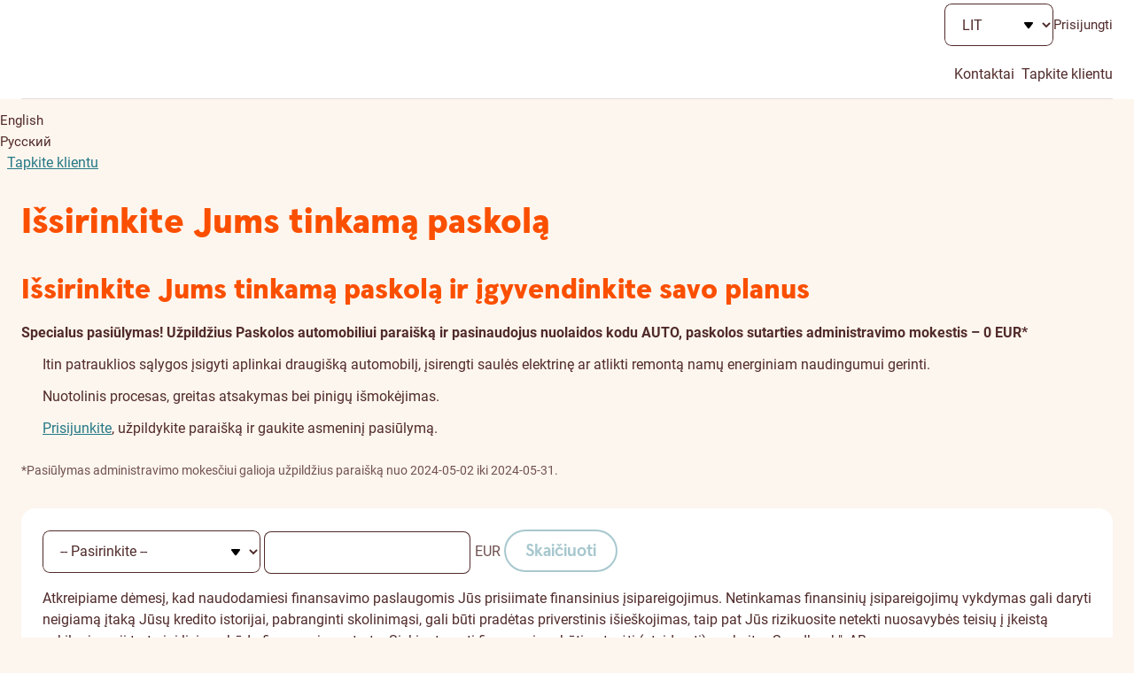

--- FILE ---
content_type: text/html;charset=utf-8
request_url: https://www.swedbank.lt/private/credit/$%7BSwedbank.country===
body_size: 162436
content:
<!DOCTYPE html>
    <html lang="lt" class=" unauthenticated -private">
   <head>
      <meta http-equiv="Content-Type" content="text/html; charset=UTF-8">
      <meta content="Reikia paskolos, bet nežinote, kurią pasirinkti? Mes siūlome paskolas įvairiems poreikiams. Pasirinkite paskolos tikslą ir palyginkite galimybes." name="description">
      <meta content="website" property="og:type">
      <meta content="Išsirinkite Jums tinkamą paskolą" property="og:title">
      <meta content="Reikia paskolos, bet nežinote, kurią pasirinkti? Mes siūlome paskolas įvairiems poreikiams. Pasirinkite paskolos tikslą ir palyginkite galimybes." property="og:description">
      <meta content="https://www.swedbank.lt/img/private/credit/loans/home/826x1000-introduction-home-small-loan.jpg" property="og:image">
      <meta content="0" name="DCSext.log_status">
      <meta content="Išsirinkite Jums tinkamą paskolą" name="LocalPageTitle">
      <meta content="3.18.212.251" name="DCSext.ip">
      <meta content="width=device-width, initial-scale=1" name="viewport">
      <meta content="H_DN0685ur3lzc5y3-gw61dC2oQqL0kJcDei4g4uXuw" name="google-site-verification">
      <meta content="telephone=no" name="format-detection">
      <meta content="Swedbank" name="application-name">
      <meta content="notranslate" name="google">
      <title>Išsirinkite Jums tinkamą paskolą - Swedbank</title>
      <link href="/stylebook/touch/images/apple-touch-icon.png" rel="apple-touch-icon">
      <link as="image" href="/webjars/webcomponents/3.36.0/assets/styles/images/icons.symbol.svg" rel="prefetch" type="image/svg+xml">
      <link as="font" href="/webjars/webcomponents/3.36.0/assets/styles/fonts/Roboto-Bold.woff2" rel="preload" type="font/woff2">
      <link as="font" href="/webjars/webcomponents/3.36.0/assets/styles/fonts/Roboto-Medium.woff2" rel="preload" type="font/woff2">
      <link as="font" href="/webjars/webcomponents/3.36.0/assets/styles/fonts/Roboto-Regular.woff2" rel="preload" type="font/woff2">
      <link as="font" href="/webjars/webcomponents/3.36.0/assets/styles/fonts/SwedbankHeadline-Black.woff2" rel="preload" type="font/woff2">
      <link as="font" href="/webjars/webcomponents/3.36.0/assets/styles/fonts/SwedbankHeadline-Bold.woff2" rel="preload" type="font/woff2">
      <link as="font" href="/stylebook/font/swedbank-iconique.woff2" rel="preload" type="font/woff2">
      <link href="https://swedbankab.d3.sc.omtrdc.net/" rel="preconnect">
      <link href="/webjars/webcomponents/3.36.0/assets/styles/shared-styles.min.css" id="shared-components-style" rel="stylesheet" type="text/css">
      <link href="/webjars/webcomponents/3.36.0/assets/styles/layout-default.min.css" rel="stylesheet" type="text/css">
      <link href="/webjars/webcomponents/3.36.0/assets/styles/shared-print.min.css" media="print" rel="stylesheet" type="text/css">
      <link href="/shared.css?1769785200000" rel="stylesheet" type="text/css"><script src="/webjars/webcomponents/3.36.0/assets/js/shared-components.min.js" type="text/javascript"></script><script>
      SharedComponents.UIElement.LANGUAGE = 'lt';
      SharedComponents.UIElement.LOCALE = 'lt';
      UI.Labels.LANGUAGE = 'lt';
      UI.Labels.LOCALE = 'lt';
    </script><script src="/webjars/webcomponents/3.36.0/assets/js/shared-components.lt.min.js" type="text/javascript"></script><script src="/scripts/translations/ui-cookie-consent.lt.js" type="text/javascript"></script><script>
      (({configureUIComponents, debug}) => {
        const isDev = false;
        const configs = [];
        if (isDev) {
          configs.push(debug());
        }
        configureUIComponents(...configs);
      })(SharedComponents.config)
    </script><script type="text/javascript">class UIPhoneNumber extends SharedComponents.UIElement {

  static phoneNumberTranslation = {
    "en": "phone number",
    "et": "telefoninumber",
    "lv": "tālruņa numurs",
    "lt": "telefono numeris",
    "ru": "номер телефона"
  };


  static contactUsByPhoneTranslation = {
    "en": "Our phone number is",
    "et": "Meie telefoninumber on",
    "lv": "Mūsu tālruņa numurs ir",
    "lt": "Mūsų telefono numeris yra",
    "ru": "Наш номер телефона"
  };

  static get props() {
    return {
      attributes: {
        number: String,
        fullContactText: {type: Boolean, default: false}
      }
    };
  }

  render() {
    const phoneNumber = this.number;

    const phoneLink = document.createElement("a");
    phoneLink.lang = SharedComponents.UIElement.LANGUAGE;
    phoneLink.href = `tel:${phoneNumber}`;
    phoneLink.text = phoneNumber;
    phoneLink.ariaLabel = this.getPhoneLinkAriaLabel(phoneNumber);

    this.prepend(phoneLink);
  }

  getPhoneLinkAriaLabel(phoneNumber) {
    const language = SharedComponents.UIElement.LANGUAGE;

    // transforms "+372 5555 5555" to "+ 3 7 2 , 5 5 5 5 , 5 5 5 5"
    // intention is for screen readers to read the number as individual digits and pauses in between
    const ariaPhoneNumber = phoneNumber.replaceAll(" ", ",")
      .split("")
      .join(" ");

    if (this.fullContactText) {
      return `${this.getContactUsByPhoneTranslation(language)}: ${ariaPhoneNumber}`;
    }
    else {
      return `${this.getPhoneNumberTranslation(language)} ${ariaPhoneNumber}`;
    }
  }

  getPhoneNumberTranslation(language) {
    return UIPhoneNumber.phoneNumberTranslation[language];
  }

  getContactUsByPhoneTranslation(language) {
    return UIPhoneNumber.contactUsByPhoneTranslation[language];
  }

}

UIPhoneNumber.defineElement("ui-phone-number");
SharedComponents.UIPhoneNumber = UIPhoneNumber;
</script><script src="/shared.js?1769785200000" type="text/javascript"> </script><script>
      Hansa.action = "\/";
      Hansa.dateFormat = '%Y-%m-%d';

      Swedbank.isProduction = true;
      Swedbank.isAuthenticated = false;
      Swedbank.isLoggedIn = false;
      Swedbank.isAuthInProgress = false;
      Swedbank.isForceLogout = false;

      
      Swedbank.commonRequestParams = {
        securityId: ''
      
      , jsessionid: ''
      }

      Swedbank.country = 'LT';
      Swedbank.language = 'LIT';
      Swedbank.Navigation.pageId = 'private.credit.start';
      Swedbank.Navigation.url = '\/private\/credit\/start';
      Swedbank.Time.serverTime = 1769787242403;

      Swedbank.Time.labels = {
        days: [
          'Sekmadienis',
          'Pirmadienis',
          'Antradienis',
          'Tre\u010Diadienis',
          'Ketvirtadienis',
          'Penktadienis',
          '\u0160e\u0161tadienis'
        ],
        months: [
          'Sausis',
          'Vasaris',
          'Kovas',
          'Balandis',
          'Gegu\u017E\u0117',
          'Bir\u017Eelis',
          'Liepa',
          'Rugpj\u016Btis',
          'Rugs\u0117jis',
          'Spalis',
          'Lapkritis',
          'Gruodis'
        ]
      };
      moment.locale(Swedbank.language, {
        weekdays: Swedbank.Time.labels.days,
        months:   Swedbank.Time.labels.months
      });
      moment.defaultFormat = 'YYYY-MM-DD';
      
        SharedComponents.UIElement.LOCALE = 'lt';
      </script><script>
        Swedbank.PageLoad.setGlobalScriptsRegistered();
      </script><script>
        Swedbank.Labels.set({"taxIndicator_type_PHONE_NUMBER_COUNTRY_OWN":"Kliento telefono numeris","taxIndicator_listInfoMessage":"Pagal Jūsų bankui pateiktus duomenis Jūs turite sąsajų su žemiau išvardintomis šalimis. Prašome jas peržiūrėti ir nurodyti ar Jūs mokate mokesčius šiose šalyse.","auth_login_button":"Prisijungti","ignoreField":"Ignoruoti šį lauką","residencyAddressCopyButton":"Kopijuoti gyvenamosios vietos adresą","taxIndicator_type":"Ryšio su šalimi priežastis","dwellingPlace_SHARED_APARTMENT":"Bendrabutis","customer-data-start":"Peržiūrėti ir atnaujinti","customer-data-modal-introduction":"\u003ch2\u003e\u003cem\u003eAtėjo laikas peržiūrėti ir atnaujinti savo duomenis\u003c/em\u003e\u003c/h2\u003e\n      \u003cp\u003eJūsų patogumui pateikiame Jūsų anksčiau mums pateiktus duomenis, kuriuos reikia peržiūrėti. Peržvelkite ir, jei reikia, pakoreguokite.\u003c/p\u003e\n      \u003cui-curtains\u003e\n        \u003cui-curtain label\u003d\"Kodėl bankas prašo atnaujinti duomenis?\"\u003e\n          Mes renkame ir periodiškai prašome atnaujinti klientų duomenis tam, kad galėtume sklandžiau teikti paslaugas ir vykdyti savo teisinius įsipareigojimus, taip pat saugumo sumetimais.\n          \u003ca href\u003d\"/private/home/important/aml?language\u003dLIT\" target\u003d\"_blank\"\u003eDaugiau informacijos rasite čia\u003c/a\u003e.\n        \u003c/ui-curtain\u003e\n      \u003c/ui-curtains\u003e\n      \u003cp class\u003d\"disclaimer\"\u003e\n        Atkreipiame dėmesį, kad Jūsų duomenys yra pateikiami \u003ca href\u003d\"javascript:navigateTo(\u0027about#tab\u003dentities\u0027);\"\u003e„Swedbank“ grupės įmonėms\u003c/a\u003e, veikiančioms Lietuvoje,\n        kurių paslaugomis Jūs naudojatės, siekiant užtikrinti, kad Jūsų duomenys būtų teisingi ir atnaujinti.\n        Asmens duomenys tvarkomi vadovaujantis \u003ca href\u003d\"javascript:navigateTo(\u0027private.home.important.gdpr\u0027);\"\u003eAsmens duomenų tvarkymo principais\u003c/a\u003e.\n      \u003c/p\u003e","pep_add":"Pridėti","softdata_positionHeld":"Pareigybė","AD":"Andora","AE":"Jungtiniai Arabų Emyratai","btnSignChanges":"Pasirašyti","AF":"Afganistanas","AG":"Antigva ir Barbuda","AI":"Angilija (Antilų salyno sala)","AL":"Albanija","firstNamePep":"PEP vardas","AM":"Armėnija","AN":"Nyderlandų Antilai","certificateNotVerified":"Negalime patikrinti sertifikato.","AO":"Angola","AQ":"Antarktis","sessionTimeoutNotificationDecline":"Atsijungti","AR":"Argentina","primaryPhone":"Pagrindinis telefono nr.","AS":"Amerikos Samoa","AT":"Austrija","AU":"Australija","AW":"Aruba","AX":"Aland islands","taxIndicator_subtitle":"Prašome patvirtinti arba paneigti ryšį su šalimi","AZ":"Azerbaidžanas","providerName_NDEANOKK":"Nordea (Norvegija)","consents-management-modal-consent-311-disclaimer":"Duomenų valdytojas, atsižvelgus į Jums siūlomas paslaugas: „Swedbank“, AB ir/arba „Swedbank lizingas“, UAB,\n      „Swedbank P\u0026C Insurance AS“ Lietuvos filialas, „Swedbank Life Insurance SE“ Lietuvos filialas.","fieldOfActivity_SCIENCE":"Teisinės paslaugos, auditas ir kita veikla","BA":"Bosnija ir Hercegovina","pep_relationType_RCA_CLOSE_RELATIONSHIP_PEP":"Asmuo, kuris su svarbias viešąsias pareigas einančiu ar ėjusiu asmeniu (PEP) palaiko dalykinius santykius","BB":"Barbadosas","BD":"Bangladešas","customer-data-modal-contacts-step":"Kontaktai","BE":"Belgija","BF":"Burkina Fasas","BG":"Bulgarija","BH":"Bahreinas","BI":"Burundis","BJ":"Beninas","BL":"Sen Bartelemi","providerName_HANDNOKK":"Handelsbanken (Norvegija)","confirmationMethod_BIOMETRICS":"Biometrika","BM":"Bermudai","BN":"Brunėjus","insurance-not-offered":"Apsidrausti galite, jei iki Jūsų paskolos grąžinimo termino liko bent 1 metai ir negrąžinta paskolos suma yra \u003e\n      500 Eur.","BO":"Bolivija","BQ":"Karibų Nyderlandai","C2":"Šiaurės Kipras","BR":"Brazilija","BS":"Bahamos","BT":"Butanas","BV":"Bouvet sala","NONCITIZEN":"be pilietybės","missing_address_components_residencyAddress":"Bent vienas iš šių laukų turi būti užpildytas rezidavimo adrese:","BW":"Botsvana","pep_position_AMBASSADOR":"Ambasadorius, laikinasis reikalų patikėtinis, Lietuvos kariuomenės vadas, kariuomenės pajėgų ir junginių vadai, Gynybos štabo\n      viršininkas ar užsienio valstybių aukšto rango ginkluotųjų pajėgų karininkas","BY":"Baltarusija","BZ":"Belizas","contactAddressCopyButton":"Kopijuoti kontaktinį adresą","phoneHeader":"Telefono numeris ir jo patvirtinimas","close":"Uždaryti","CA":"Kanada","taxIndicator_country":"Šalis","CC":"Kokosų (Keelingo) salos","CD":"Kongo Demokratinė Respublika","user_id_tooltip_text":"Įveskite vartotojo ID, kurį naudojate prisijungdami prie pasirinkto banko","CF":"Centrinės Afrikos respublika","address":"Adresas","CG":"Kongas","CH":"Šveicarija","customer-data-modal-verify-phone":"Patikrinti","CI":"Dramblio Kaulo Krantas","softDataFormDisclaimer":"Šioje Klausimyno dalyje prašomi duomenys (veiklos sritis, darbo stažas, išsilavinimas, šeiminė padėtis, šeimos tipas ir gyvenamoji vieta) yra pateikiami savanoriškai. Jeigu nuspręsite pateikti prašomus duomenis, jie bus tvarkomi siekiant parengti jums asmeninius pasiūlymus, finansavimo ir draudimo limitus ir / ar bendrus pasiūlymus su partneriais atsižvelgiant į jūsų duotus sutikimus ir leidimus. Be to, jei pateiksite šiuos neprivalomus duomenis, jie bus įtraukti į jūsų finansavimo paraiškas, jei tokias teiksite. Jūsų pateikti asmens duomenys šiais tikslais bus tvarkomi vadovaujantis „Swedbank“ patvirtintais Asmens duomenų tvarkymo principais bei naudojant automatizuotas priemones, įskaitant profiliavimą.\n      \u003cbr/\u003e\n      Primename, kad savo sutikimus ir leidimus gauti pasiūlymus galite peržiūrėti ir pakeisti „Swedbank“ interneto banke, bet kuriame klientų aptarnavimo padalinyje arba paskambinę į „Swedbank\"\". Jei šių sutikimų nesate pateikę, nepildykite tų Klausimyno klausimų, kurie pažymėti kaip neprivalomi.","CK":"Kuko salos","CL":"Čilė","CM":"Kamerūnas","CN":"Kinija","CO":"Kolumbija","userId":"Naudotojo ID","providerName_INDULT2X":"Citadele (Lietuva)","CR":"Kosta Rika","CS":"Serbija","CU":"Kuba","CV":"Žaliasis Kyšulys","CW":"Kiurasao","CX":"Kalėdų sala","taxIndicator_type_CARD_SENDING_ADDRESS_COUNTRY_OWN":"Kortelės siuntimo paštu adresas","CY":"Kipras","CZ":"Čekijos respublika","btnGrant":"Suteikti","taxIndicator_type_CITIZENSHIP_OWN":"Kliento pilietybė","taxIndicator_type_CONTACT_ADDRESS_COUNTRY_AUTHORIZED_SIGNATORY":"Įgalioto asmens kontaktinis adresas","softData":"Kita informacija","pep_header":"Ar jūs esate politiškai pažeidžiamas (paveikiamas) asmuo (PEP)?","consents-management-modal-data-process":"Kaip tvarkome asmens duomenis","show-more-label":"Plačiau","consents-management-modal-complete-consent-management-text-underage":"\u003cp\u003eSavo sutikimą gali bet kada pakeisti ar atšaukti interneto banko puslapyje „\u003ca href\u003d\"javascript:navigateTo(\u0027private.home.important.gdpr2\u0027)\"\u003ePrivatumo nustatymai\u003c/a\u003e“. Tavo atlikti pakeitimai įsigalios per 5 dienas.\u003c/p\u003e","softdata_selfEmployed":"Individualią veiklą vykdantis asmuo","consents-management-modal-intro-read-more":"Lizingo paslaugų atveju duomenų valdytojas yra „Swedbank lizingas“, UAB, investavimo paslaugų – „Swedbank investicijų\n      valdymas“, UAB, investavimo, pensijos kaupimo, gyvybės draudimo paslaugų atveju – „Swedbank Life Insurance SE“ Lietuvos\n      filialas, ne gyvybės draudimo atveju (pvz., namų turto draudimo) – „Swedbank P\u0026C Insurance AS“ Lietuvos filialas. Rūpimais\n      klausimais visuomet galite kreiptis į „Swedbank“, AB, neatsižvelgiant į tai, kuri įmonė yra Jūsų asmens duomenų valdytojas.","taxIndicator_creationDate":"Sukūrimo data","DE":"Vokietija","taxIndicator_hardCuringInfoMessage":"Prašome pateikti dokumentą, patvirtinantį, kad nesate mokesčių mokėtojas šioje šalyje (pavyzdžiui, dokumentą, patvirtinantį, kad esate mokesčių mokėtojas kitoje šalyje).","DJ":"Džibutis","options-bdoc":"BDOC","DK":"Danija","DM":"Dominika","taxIdentificationNumberHelp":"Lietuvoje registruotų juridinių asmenų atveju Mokesčių mokėtojo numeris (TIN) sutampa su Juridinių asmenų registro (JAR) suteiktu įmonės kodu.","DO":"Dominikos respublika","actualPlaceOfBusinessCopyButton":"Kopijuoti faktinės veiklos vykdymo adresą","taxIndicator_type_CONTACT_ADDRESS_COUNTRY_TELEAGREEMENT_USER":"Elektroninių paslaugų teikimo sutarties naudotojo kontaktinis adresas","customer-data-modal-tax-information-title":"Mokesčių informacija","DZ":"Alžyras","taxIdentificationNumberAdditional_tooltip":"\u003cp\u003e\n        Pateikite vieną iš savo mokesčių \u003cstrong\u003emokėtojų identifikavimo numerių\u003c/strong\u003e (TIN, EIN, ITIN) arba \u003cstrong\u003esocialinio\n        draudimo numerį\u003c/strong\u003e (SSN);\n      \u003c/p\u003e\n      \u003cp\u003eSkaičių struktūra yra viena iš šių:\u003c/p\u003e\n      \u003cul class\u003d\"regular-list -turquoise\"\u003e\n        \u003cli\u003eXXXXXXXXX (TIN) – Mokesčių mokėtojo identifikacinis numeris;\u003c/li\u003e\n        \u003cli\u003eXX-XXXXXXX (EIN) – Darbdavio identifikacinis numeris;\u003c/li\u003e\n        \u003cli\u003e9XX-XX-XXXX (ITIN) – Individualus mokesčių mokėtojo identifikacinis numeris;\u003c/li\u003e\n        \u003cli\u003eXXX-XX-XXXX (SSN) – Socialinio draudimo numeris.\u003c/li\u003e\n      \u003c/ul\u003e\n      \u003cp\u003e\u003cui-link class\u003d\"default-link\" href\u003d\"https://www.oecd.org/tax/automatic-exchange/crs-implementation-and-assistance/tax-identification-numbers/United-States-TIN.pdf\" target\u003d\"_blank\"\u003eBendrasis duomenų teikimo standartas (CRS)\u003c/ui-link\u003e\u003c/p\u003e","pep_position_HIGH_LEVEL_GOVERNMENT_OFFICIAL":"Valstybės vadovas, vyriausybės vadovas, ministras, viceministras arba ministro pavaduotojas, valstybės sekretorius, parlamento,\n      vyriausybės arba ministerijos kancleris","pep_relationType":"Ryšys su PEP asmeniu","auth_failed_error_message":"Autorizacija buvo nutraukta. Bandykite dar kartą.","female":"Moteris","EC":"Ekvadoras","EE":"Estija","customer-data-modal-address-step":"Adresas","add":"Pridėti","EG":"Egiptas","EH":"Vakarų Sachara","customer-data-choose":"Pasirinkti","taxIndicator_type_RESIDENCY_ADDRESS_COUNTRY_TELEAGREEMENT_USER":"Elektroninių paslaugų teikimo sutarties naudotojo gyvenamosios vietos adresas","customer-data-modal-file-not-selected":"Failas nepasirinktas.","post-office-url-EE":"https://www.omniva.ee/abi/sihtnumbrite_otsing","consents-management-modal-consent-311-content":"\u003cp\u003e\n        Sutinku, kad „Swedbank“ tvarkytų, įskaitant profiliuotų, mano asmens duomenis, taip pat teiktų juos „Swedbank“ grupės\n        įmonėms Lietuvoje su tikslu rengti man skirtą informaciją, kurią sudarys pasiūlymai su \u003cstrong\u003eAsmeniniais finansavimo ir\n        draudimo limitais\u003c/strong\u003e, bei patikrinti, ar atitinku šių paslaugų suteikimo sąlygas.\n      \u003c/p\u003e\n      \u003cp\u003e\n        Šie pasiūlymai parengiami tam, kad suprastumėte, kokias turite skolinimo ir lizingo galimybes bei kokiais draudimo\n        pasiūlymais galite pasinaudoti (taikoma nuo 18 metų amžiaus).\n      \u003c/p\u003e\n      \u003cp\u003eKą galėsite davę šį sutikimą?\u003c/p\u003e\n      \u003cul class\u003d\"plain-list\"\u003e\n        \u003cli\u003e\n          \u003cui-caption\u003e\n            \u003cui-icon color\u003d\"turquoise\"\u003eagree\u003c/ui-icon\u003e sužinoti, kiek potencialiai galėtumėte pasiskolinti;\n          \u003c/ui-caption\u003e\n        \u003c/li\u003e\n        \u003cli\u003e\n          \u003cui-caption\u003e\n            \u003cui-icon color\u003d\"turquoise\"\u003eagree\u003c/ui-icon\u003e greičiau gauti atsakymą į paskolos paraišką;\n          \u003c/ui-caption\u003e\n        \u003c/li\u003e\n        \u003cli\u003e\n          \u003cui-caption\u003e\n            \u003cui-icon color\u003d\"turquoise\"\u003eagree\u003c/ui-icon\u003e gauti asmeniškai Jums apskaičiuotas draudimo sumas, įmokų dydžius ir kitus\n            susijusius pasiūlymus.\n          \u003c/ui-caption\u003e\n        \u003c/li\u003e\n      \u003c/ul\u003e\n      \u003cp\u003eSavo sutikimą galite bet kada pakeisti ar atšaukti interneto banko puslapyje „Privatumo nustatymai“.\u003c/p\u003e","lengthOfEmployment_MORE_THAN_5_YEARS":"Virš 5 metų","registrationAddress":"Nuolatinės gyvenamosios vietos adresas","customer-data-street-search-failed-error":"Something went wrong. Could not find available streets.","ER":"Eritrėja","ES":"Ispanija","applicationChangeWillCloseChat":"Persijungus tarp interneto banko versijų (privatiems ir verslui) nutrūks tiesioginis susirašinėjimas. Ar norite tęsti?","fieldOfActivity_REAL_ESTATE":"Nekilnojamojo turto veikla","ET":"Etiopija","customer-data-modal-email-title":"El. paštas","providerName_RETBLT21":"Revolut (Lietuva)","month_12":"gruodis","providerName_CBSBLT26":"Artea Bankas (Lietuva)","month_10":"spalis","residencyAddress_confirmCopy":"Address data will be rewritten by residency address data. Are you sure to continue?","FI":"Suomija","month_11":"lapkritis","btnOk":"Gerai","langAbbreviation_RUS":"RU","FJ":"Fidžis","FK":"Falklando (Malvinų) salos","taxIndicator_payingTaxes":"Ar Jūs mokate mokesčius šioje šalyje?","FM":"Mikronezijos Federacinės Valstijos","warningLabelMaxCampaign":"Specialus pasiūlymas galioja paskoloms, kurių suma siekia 20 000 Eur. Jeigu Jums reikalinga didesnė paskolos suma, pasirinkite kitą paskolą.","FO":"Farerų salos","consents-management-modal-terms-and-conditions-link":"https://www.swedbank.lt/static/pdf/private/home/important/gdpr/Consents_and_Permissions_for_Offers_and_Other_information_LT_LIT.pdf","FR":"Prancūzija","authInput_code":"Code","softdata_activityField":"Veiklos sritis","consents-management-modal-consent-710-data-processing":"\u003cp\u003e\n        Mes kruopščiai atrenkame ir tvarkome ne daugiau Jūsų asmens duomenų nei būtina, ir atliekame tai automatiniu būdu. Šiuo\n        tikslui kartu su atsakingai atrinktais mūsų partneriais galime parengti Jūsų interesus bei poreikius atitinkančius bendrus\n        pasiūlymus ir pateikti juos Jums apsvarstyti. Tam, kad parengtume Jums Bendrus pasiūlymus su partneriais, mes tvarkome\n        (įskaitant profiliavimą) šiuos Jūsų duomenis: tapatybės ir kontaktinius duomenis; informaciją apie Jūsų banko sąskaitą(-as)\n        ir mokėjimo operacijas; demografinius duomenis; informaciją apie Jūsų naudojamas paslaugas, prieigos prie jų būdus ir\n        ankstesnę patirtį naudojantis jomis; finansinę informaciją apie Jus (įskaitant Jūsų pajamas); duomenis apie dalyvavimą\n        specialiose banko klientų programose; informaciją apie Jūsų šeiminę padėtį, turtą ir veiklą / profesiją; informaciją apie\n        atstovavimą juridiniam asmeniui arba nepilnamečiui santykiuose su „Swedbank“;\n        informaciją apie tai, kokio tipo įrenginyje naudojatės mūsų interneto banku, programėle ar atidarote mūsų siųstus elektroninius laiškus;\n        su slapukų ar kitų panašių technologijų, apie kuriuos buvote informuotas ar su kuriais sutikote, surinktus duomenis.\n      \u003c/p\u003e","confirmationMethod_REDIRECT":"ID-kortelė / PIN generatorius","consents-management-modal-intro-title":"Sutikimų valdymas","selectCityOrCounty":"Prašome pasirinkti miestą arba savivaldybę","warningLabelMin":"Mažiausia galima paskolos suma yra {0} Eur. Jei Jus domina mažesnė suma, \u003ca href\u003d\"javascript:navigateTo(\u0027private.cards.cards.credit\u0027);\"\u003egalite užpildyti kredito kortelės paraišką\u003c/a\u003e, kur nurodysite norimą kredito limitą.","sessionTimeoutNotificationDescription":"Siekiant užtikrinti paskyros saugumą, Jūsų sesija bus nutraukta.","inputLabel":"Paskolos suma","GA":"Gabonas","company":"Įmonė","langAbbreviation_LIT":"LT","GB":"Jungtinė Karalystė","providerName_NDEAEE2X":"Luminor (Estija)","GD":"Grenada","GE":"Gruzija (Sakartvelas)","providerName_RIKOLV2X":"Luminor (Latvija)","GF":"Prancūzijos Gviana","GG":"Gernsis","owner":"Savininkas","GH":"Gana","postLink-EE":"\u003cui-link href\u003d\"http://www.post.ee/?op\u003dsihtnumbriotsing\" layout\u003d\"primary\" target\u003d\"_blank\"\u003eSuraskite pašto indeksą\u003c/ui-link\u003e","taxIndicator_type_CARD_SENDING_ADDRESS_COUNTRY_AUTHORIZED_SIGNATORY":"Card sending address of authorized signatory","GI":"Gibraltaras","environment-business-mobile":"Verslui","consents-management-modal-manage":"Valdyti","selectTown":"Pasirinkitę miestą/kaimą","options-adoc":"ADOC","fieldOfActivity_ADMINISTRATION":"Viešasis valdymas ir krašto apsauga","providerName_LHVBEE22":"LHV (Estija)","GL":"Grenlandija","GM":"Gambija","GN":"Gvinėja","taxIndicator_type_CONTACT_ADDRESS_COUNTRY_OWN":"Kliento kontaktinis adresas","betaSwitchConfirmationTitle":"Ar tikrai norite matyti seną interneto banko dizaino versiją?","dwellingPlace_LIVING_WITH_PARENTS":"Gyvena su tėvais","GP":"Gvadelupa","GQ":"Pusiaujo Gvinėja","GR":"Graikija","GS":"Pietų Džordžijos ir Pietų Sandvičo salos","familyType_FAMILY_WITH_CHILDREN_ONE_SALARY_EARNER":"Šeima su išlaikytiniais, vienas pajamų gavėjas","GT":"Gvatemala","pep_country":"Valstybė, kurioje asmuo yra PEP","GU":"Guamas","taxIdentificationNumber":"Mokesčių mokėtojo numeris (TIN)","fieldOfActivity_UNEMPLOYED":"Nedirbu","GW":"Bisau Gvinėja","customer-data-save":"Išsaugoti","GY":"Gajana","dwellingPlace_PRIVATIZED_APARTMENT":"Nuosavas butas","no_such_psu_error_message":"Įvesti neteisingi vartotojo duomenys","insuranceCC":"0,45 % nuo panaudoto kredito limito","maritalStatus_MARRIED":"Vedęs (ištekėjusi)","customer-data-modal-work-step-disclaimer":"\u003cp class\u003d\"disclaimer\"\u003e\n        Šioje skiltyje prašomi duomenys (veiklos sritis, darbo stažas, išsilavinimas, šeiminė padėtis, šeimos tipas, gyvenamoji vieta) yra pateikiami savanoriškai.\n        Jeigu nuspręsite pateikti prašomus duomenis, jie bus tvarkomi siekiant parengti Jums asmeninius pasiūlymus, asmeninius finansavimo ir draudimo limitus ir/ar bendrus pasiūlymus su partneriais atsižvelgiant į Jūsų duotus sutikimus ir leidimus.\n        Jūsų pateikti asmens duomenys šiais tikslais bus tvarkomi vadovaujantis Banko patvirtintais \u003ca href\u003d\"javascript:navigateTo(\u0027private.home.important.gdpr\u0027);\"\u003eAsmens duomenų tvarkymo principais\u003c/a\u003e bei naudojant automatizuotas priemones,\n        įskaitant profiliavimą. Primename, jog savo sutikimus ir leidimus galite valdyti „Swedbank“ interneto banko puslapyje „\u003ca href\u003d\"javascript:navigateTo(\u0027private.home.important.gdpr2\u0027);\"\u003ePrivatumo nustatymai\u003c/a\u003e“\n      \u003c/p\u003e\n      \u003cp class\u003d\"disclaimer\"\u003ePrivalomus laukus (pažymėtus žvaigždute) būtina užpildyti!\u003c/p\u003e","taxIndicator_type_RESIDENCY_ADDRESS_COUNTRY_OWN":"Kliento gyvenamosios vietos adresas","consents-management-modal-intro-text":"\u003ca data-wt-label\u003d\"consents-management-modal-entities-link\" href\u003d\"https://www.swedbank.lt/about#tab\u003dentities\" target\u003d\"_blank\"\u003e\n      Lietuvoje veikiančios „Swedbank“ grupės įmonės\u003c/a\u003e („Swedbank“) bendradarbiauja, siekdamos suteikti Jums geriausią patirtį\n      naudojantis „Swedbank“ paslaugomis ir tinkamiausiu metu pateikti aktualius paslaugų pasiūlymus. Atsakomybė už Jūsų asmens\n      duomenų tvarkymą tenka tai „Swedbank“ grupės įmonei (duomenų valdytojui), kurios paslaugomis naudojatės ar kurios paslaugos\n      Jums yra siūlomos. „Swedbank“, AB veikia kaip Jūsų asmens duomenų valdytojas tuomet, kai teikia Jums įvairias banko paslaugas,\n      ir kaip duomenų tvarkytojas, kai siūlo paslaugas kitų „Swedbank“ grupės įmonių, veikiančių Lietuvoje, kurios yra duomenų\n      valdytojai, vardu.","HK":"Honkongas","HM":"Herdas ir Makdonaldas","HN":"Hondūras","taxIdentificationNumberLocal_tooltip":"\u003cp\u003eLietuvos rezidento atveju TIN yra kliento asmens kodas.\u003c/p\u003e\n      \u003cp\u003eMokesčių mokėtojo identifikacinis numeris (TIN) yra Jūsų rezidavimo šalies atitinkamos mokesčių mokėjimą administruojančios institucijos išduotas kodas, naudojamas mokesčių informacijos apsikeitimo tikslais tarp šalių, besikeičiančių mokesčių informacija pagal \u003cui-link href\u003d\"https://www.oecd.org/tax/automatic-exchange/crs-implementation-and-assistance/tax-identification-numbers/\" rel\u003d\"noopener noreferrer\" target\u003d\"_blank\"\u003eBendrąjį duomenų teikimo standartą (CRS)\u003c/ui-link\u003e.\u003c/p\u003e\n      \u003cp\u003eAtkreipiame Jūsų dėmesį, jog teisingos struktūros TIN, teikiamas bankui pagal \u003cui-link href\u003d\"https://www.oecd.org/tax/automatic-exchange/crs-implementation-and-assistance/tax-identification-numbers/\" rel\u003d\"noopener noreferrer\" target\u003d\"_blank\"\u003eBendrąjį duomenų teikimo standartą (CRS)\u003c/ui-link\u003e, yra privalomas.\u003c/p\u003e\n      \u003cp\u003e\u003cui-link href\u003d\"https://ec.europa.eu/taxation_customs/tin/#/check-tin\" rel\u003d\"noopener noreferrer\" target\u003d\"_blank\"\u003eES šalių TIN struktūros patikra\u003c/ui-link\u003e\u003c/p\u003e","postLink-LT":"\u003cui-link href\u003d\"https://www.post.lt/pasto-kodu-ir-adresu-paieska\" layout\u003d\"primary\" target\u003d\"_blank\"\u003eSuraskite pašto indeksą\u003c/ui-link\u003e","HR":"Kroatija","HT":"Haitis","consents-management-modal-complete-consent-management-text":"\u003cp\u003eSavo sutikimą galite bet kada pakeisti ar atšaukti interneto banko puslapyje „\u003ca href\u003d\"javascript:navigateTo(\u0027private.home.important.gdpr2\u0027)\"\u003ePrivatumo nustatymai\u003c/a\u003e“. Jūsų atlikti pakeitimai įsigalios per 5 dienas.\u003c/p\u003e","HU":"Vengrija","btnConfirm":"Patvirtinti","taxIndicator_selectedFile":"Pasirinktas dokumentas","consents-management-modal-intro-consents-title":"Patvirtinkite savo sutikimą gauti šiuos pasiūlymus:","postLink-LV":"\u003cui-link href\u003d\"https://www.pasts.lv/lv/kategorija/pasta_indeksa_meklesana/\" layout\u003d\"primary\" rel\u003d\"noopener\" target\u003d\"_blank\"\u003eSuraskite pašto indeksą\u003c/ui-link\u003e","dear-customer":"Gerbiamas kliente","missing_address_components_actualPlaceOfBusiness":"Bent vienas iš šių laukų turi būti užpildytas faktinės verslo vietos adrese:","pep":"Information about Politically Exposed Persons, their close family members or close associates","ID":"Indonezija","authInput_password":"Slaptažodis","IE":"Airija","pep_position_LEADER":"Politinės partijos vadovas, jo pavaduotojas, valdymo organo narys","btnBack":"Atgal","IL":"Izraelis","IM":"Meno sala","consents-management-modal-consent-610-data-processing-underage":"\u003cp\u003e\n        Mes tvarkome ne daugiau tavo asmens duomenų nei būtina. Šis asmens duomenų tvarkymas vykdomas automatiniu būdu. Dėl to galime parengti pasiūlymus, atitinkančius tavo interesus ir poreikius, ir pateikti juos tavo svarstymui.\n        Tam, kad parengtume tau Asmeninius pasiūlymus, mes tvarkome (įskaitant profiliavimą) šiuos tavo duomenis: tapatybės ir kontaktinius duomenis; informaciją apie tavo banko sąskaitą(-as) ir mokėjimo operacijas; demografinius duomenis;\n        informaciją apie tavo naudojamas paslaugas, prieigos prie jų būdus ir ankstesnę patirtį naudojantis jomis; finansinę informaciją apie tave (įskaitant tavo pajamas); duomenis apie dalyvavimą specialiose banko klientų programose;\n        informaciją apie tavo šeiminę padėtį, turtą ir veiklą / profesiją; informaciją apie atstovavimą juridiniam asmeniui arba nepilnamečiui santykiuose su „Swedbank“;\n        informaciją apie tai, kokio tipo įrenginyje naudojiesi mūsų interneto banku, programėle ar atidarai mūsų siųstus elektroninius laiškus;\n        su slapukų ar kitų panašių technologijų, apie kurias buvai informuotas ar su kuriomis sutikai, surinktus duomenis.\n      \u003c/p\u003e","IN":"Indija","lang_ENG":"English","IO":"Indijos vandenyno Britų sritis","IQ":"Irakas","error_account-number-and-the-name-do-not-coincide":"Sąskaitos numeris ir E. sąskaitos gavėjo pavadinimas nesutampa!","IR":"Irano Islamo Respublika","IS":"Islandija","IT":"Italija","emailAddressSettings":"El. pašto adresas ir pranešimų nustatymai","authInput_personalId_private":"Asmens kodas","exit":"Atsijungti","pep_confirmRemove":"Pateikta informacija apie PEP bus panaikinta. Ar tikrai norite tęsti?","fieldOfActivity_TRADE":"Prekyba ir asmenų aptarnavimo veikla (didmeninė ir mažmeninė prekyba, viešbučiai, restoranai)","not-a-customer-yet":"Dar ne klientas?","customer-data-yes":"Taip","providerName_HABALV22":"Swedbank (Latvija)","verifiedPhoneNumber":"Patvirtintas mobilaus telefono numeris","fullAddress":"Adresas","softdata_dwellingPlace":"Gyvenamoji vieta","employeeRole_SPECIALIST":"Specialistas / tarnautojas","personalIdIssuingCountry_pep":"PEP asmens kodą išdavusi valstybė","inputLabelRealEstate":"Pirkimo suma","JE":"Džersis","providerName_HANDSESS":"Handelsbanken (Švedija)","secondaryPhone":"Papildomas telefono nr.","default-notification-action":"Peržiūrėti","continueSessionPageTitle":"Tęsti?","birthDate_pep":"PEP gimimo data","JM":"Jamaika","contactUsTitle":"Kontaktai","customer-data-edit":"Keisti","JO":"Jordanija","city":"Miestas / Kaimas","JP":"Japonija","providerName_CBVILT2X":"SEB (Lietuva)","providerName_PARXLV22":"Citadele (Latvija)","consents-management-modal-consent-710-underage-content":"\u003cp\u003eSutinku, kad „Swedbank“ tvarkytų, įskaitant profiliuotų, mano asmens duomenis, taip pat teiktų juos „Swedbank“ grupės įmonėms Lietuvoje su tikslu rengti man skirtą informaciją, kurią sudarys  \u003cstrong\u003eBendri pasiūlymai su partneriais\u003c/strong\u003e.\u003c/p\u003e\n      \u003cp\u003eŠiuo atveju duomenis tvarkome tam, kad galėtume parinkti tau tinkamiausius „Swedbank“ atsirinktų bendradarbiavimo partnerių produktus, paslaugas ir pasiūlyti jų privalumus. Asmens duomenys šiems partneriams nėra teikiami. Informaciją gausi tik iš „Swedbank“.\u003c/p\u003e\n      \u003cp\u003eKą galėsi davęs/davusi šį sutikimą?\u003c/p\u003e\n      \u003cul class\u003d\"plain-list\"\u003e\n        \u003cli\u003e\n          \u003cui-caption\u003e\n            \u003cui-icon color\u003d\"turquoise\"\u003eagree\u003c/ui-icon\u003e Gauti specialius mūsų atrinktų partnerių pasiūlymus bei nuolaidas.\n          \u003c/ui-caption\u003e\n        \u003c/li\u003e\n      \u003c/ul\u003e\n      \u003cp\u003eSavo sutikimą gali bet kada pakeisti ar atšaukti interneto banko puslapyje „Privatumo nustatymai“.\u003c/p\u003e","secondaryPhoneNumber":"Papildomas telefono Nr.","environment-business":"Verslui","missing_address_components_realEstate":"Bent vienas iš šių laukų turi būti užpildytas nekilnojamojo turto adresas:","consents-management-modal-consent-all-channels":"Pasirinkti visus","options-asice":"ASICE","sessionTimeoutNotification":"Jūsų sesija baigsis po","selectDistrict":"Pasirinkite savivaldybę","KE":"Kenija","KG":"Kirgizijos respublika","KH":"Kambodža","consents-management-modal-consent-710-disclaimer":"Duomenų valdytojas, atsižvelgiant į Jums siūlomas paslaugas: „Swedbank“, AB ir/arba „Swedbank lizingas“, UAB, „Swedbank investicijų\n      valdymas“, UAB, „Swedbank P\u0026C Insurance AS“ Lietuvos filialas, „Swedbank Life Insurance SE“ Lietuvos filialas.","KI":"Kiribatis","KM":"Komorai","KN":"Sent Kitsas ir Nevis","phoneNumberInvalid":"Blogas telefono numerio formatas","KP":"Korėja, Šiaurės (Korėjos Liaudies Demokratinė Respublika)","softdata_companyownershareholder":"Įmonės savininkas, akcininkas","fieldOfActivity_CONSTRUCTION":"Statyba","KR":"Korėja, Pietų (Korėjos Respublika)","softdata_unemployed":"Nedirbantis","KV":"Kosovas","KW":"Kuveitas","KY":"Kaimanų salos","consents-management-modal-complete-close":"Uždaryti","pep_relationType_RCA_OWNER_LEGAL_ARRANGEMENT":"Vienintelis juridinio asmens ar juridinio asmens statuso neturinčios organizacijos, įsteigtos ar veikiančios de facto siekiant turtinės ar kitokios asmeninės naudos svarbias viešąsias pareigas einančiam ar ėjusiam asmeniu (PEP), naudos gavėjas","KZ":"Kazachstanas","consents-management-modal-reject-all":"Nesutinku su viskuo","rca_confirmRemove":"Pateikta informacija apie PEP artimąjį šeimos narį arba artimą pagalbininką bus panaikinta. Ar tikrai norite tęsti?","pep_institution":"Institucija","consents-management-modal-consent-710":"Bendri pasiūlymai su partneriais","LA":"Laosas","LB":"Libanas","LC":"Sent Lusija","taxIndicator_fileComment":"Komentaras banko darbuotojams","softdata_employmentLength":"Darbo stažas","LI":"Lichtenšteinas","pep_position_MEMBER_INTERNATIONAL_ORG":"Tarptautinės tarpvyriausybinės organizacijos vadovas, jo pavaduotojas, valdymo ar priežiūros organo narys","rca_header":"Ar jūs esate PEP artimasis šeimos narys ar artimas pagalbininkas?","LK":"Šri Lanka","authInput_scaLanguageCode":"Language Code","dateFieldValueOutOfMinRange":"Pasirinkta data yra anksčiau leistino laikotarpio. Data turi prasidėti nuo {from}.","inputErrorLabel":"Neteisinga suma!","LR":"Liberija","customer-data-modal-contacts-title":"Telefono numeris","dwellingPlace_HOUSE":"Nuosavas namas / Kotedžas","LS":"Lesotas","taxIndicator_fileTypes_tooltip":"Leidžiami failų formatai:","providerName_ESSESESS":"SEB (Švedija)","LT":"Lietuva","LU":"Liuksemburgas","LV":"Latvija","taxIndicator_type_CARD_SENDING_ADDRESS_COUNTRY_TELEAGREEMENT_USER":"Card sending address of teleagreement user","LY":"Libija","providerName_EEUHEE2X":"SEB (Estija)","consents-management-modal-data-process-link":"https://swedbank.lt/private/home/important/gdpr?language\u003dLIT","MA":"Marokas","consents-management-modal-consent-610-disclaimer":"Duomenų valdytojas, atsižvelgus į Jums siūlomas paslaugas: „Swedbank“, AB ir/arba „Swedbank lizingas“,\n      UAB, „Swedbank P\u0026C Insurance AS“ Lietuvos filialas, „Swedbank Life Insurance SE“ Lietuvos filialas.","taxIndicator_denyingReason_FAMILY_RELATIVES":"Užsienio šalies informacija susijusi su šeima / giminaičiais","contactInformationHeader":"Kontaktinė informacija","MC":"Monakas","lengthOfEmployment_UP_TO_2_YEAR":"Iki 2 metų","MD":"Moldova","ME":"Juodkalnija","MF":"Sen Martenas","customer-data-modal-email-hint":"Užpildykite savo kontaktinę informaciją, kad nepraleistumėte svarbių skambučių ar el. laiškų iš Swedbank.","MG":"Madagaskaras","customer-data-modal-tax-information-step":"Mokesčių informacija","MH":"Maršalo salos","addressNotValidated_contactAddress":"Patikrinkite, ar kontaktinis adresas įvestas teisingai.","MK":"Šiaurės Makedonija","pep_relationType_RCA_PARENT":"Tėvai","ML":"Malis","MM":"Mianmaras","MN":"Mongolija","consents-management-modal-channel-EMAIL":"\u003ch4\u003eEl. paštu\u003c/h4\u003e","postLink":"\u003cui-link aria-label\u003d\"Suraskite pašto indeksą, atsidaro naujame skirtuke\" glyph\u003d\"redesign-link\" href\u003d\"https://www.post.lt/pasto-kodu-ir-adresu-paieska\" layout\u003d\"icon\"\u003eSuraskite pašto indeksą\u003c/ui-link\u003e","MO":"Makao","MP":"Marianos Šiaurinės salos","MQ":"Martinika","MR":"Mauritanija","insuranceSmallLoan":" ","MS":"Montserratas","MT":"Malta","MU":"Mauricijus","MV":"Maldyvai","MW":"Malavis","MX":"Meksika","MY":"Malaizija","MZ":"Mozambikas","providerName_HABALT22":"Swedbank (Lietuva)","pep_position_MEMBER_PARLIAMENT":"Parlamento narys","providerName_RIKOEE22":"Luminor (Estija)","NA":"Namibija","pep_relationType_RCA_SHAREHOLDER_SAME_COMPANY":"Asmuo, kuris su svarbias viešąsias pareigas einančiu ar ėjusiu asmeniu (PEP) yra to paties juridinio asmens ar juridinio asmens statuso neturinčios organizacijos dalyvis","NC":"Naujoji Kaledonija","providerName_SKIASESS":"Skandia (Švedija)","authConfirmationMethod_SMART_ID":"Smart-ID","NE":"Nigeris","tax_attr_DIPLOMATIC_POSITION":"Dėl diplomatinio statuso (asmuo, paskirtas dirbti į diplomatinę įstaigą arba konsulinę tarnybą ar ambasadą ir taip toliau)","NF":"Norfolko sala","consents-management-modal-channel-PHONE-underage":"\u003ch4\u003eTelefonu\u003c/h4\u003e","pep_relationType_RCA_SPOUSE":"Sutuoktinis ar asmuo, su kuriuo registruota partnerystė","NG":"Nigerija","NI":"Nikaragva","addressSearch":"Ieškoti adreso","pep_position_MEMBER_SUPREME_COURT":"Aukščiausiųjų Teismų, Konstitucinių Teismų ar kitų aukščiausiųjų teisminių institucijų, kurių sprendimai negali būti skundžiami, narys","personalIdIssuingCountry":"Asmens dokumentą išdavusi valstybė","NL":"Nyderlandai","helptitle":"Pagalba","NO":"Norvegija","no":"Ne","pep_position":"PEP pareigos","NP":"Nepalas","sessionTimeoutNotificationSeconds.0":"sekundžių","NR":"Nauru","sessionTimeoutNotificationSeconds.1":"sekundės","actualPlaceOfBusiness":"Faktinės veiklos vykdymo adresas","sessionTimeoutNotificationSeconds.2":"sekundžių","NU":"Niue","emailHeader":"Elektroninio pašto adresas ir pranešimų nustatymai","providerName_REVOLT21":"Revolut (Lietuva)","NZ":"Naujoji Zelandija","taxIndicator_file":"Pasirinkti failą","education_VOCATIONAL":"Profesinis išsilavinimas","insuranceMortgage":" ","maritalStatus_SINGLE":"Nevedęs (netekėjusi)","insuranceCarLoan":" ","lang":"Lietuvių","OM":"Omanas","familyType_TWO_SALARY_EARNER":"Du pajamų gavėjai","P1":"Palestina","consents-management-modal-complete-channel-PHONE":"Telefonu","enterAddressManually":"Įvesti adresą rankiniu būdu","softdata_education":"Išsilavinimas","providerName_MDBALT22":"Urbo bankas (Lietuva)","lastNamePep":"PEP pavardė","maritalStatus_COMMON_LAW_MARRIAGE":"Bendras gyvenimas nesusituokus","customer-data-modal-pep-step":"Politinis statusas","customer-data-modal-intro-step":"Pradžia","PA":"Panama","customer-data-no":"Ne","consents-management-modal-consent-710-data-processing-underage":"\u003cp\u003e\n        Mes tvarkome ne daugiau tavo asmens duomenų nei būtina. Šis asmens duomenų tvarkymas vykdomas automatiniu būdu. Dėl to galime parengti pasiūlymus, atitinkančius tavo interesus ir poreikius, ir pateikti juos tavo svarstymui.\n        Tam, kad parengtume tau Asmeninius pasiūlymus, mes tvarkome (įskaitant profiliavimą) šiuos tavo duomenis: tapatybės ir kontaktinius duomenis; informaciją apie tavo banko sąskaitą(-as) ir mokėjimo operacijas;\n        demografinius duomenis; informaciją apie tavo naudojamas paslaugas, prieigos prie jų būdus ir ankstesnę patirtį naudojantis jomis; finansinę informaciją apie tave (įskaitant tavo pajamas);\n        duomenis apie dalyvavimą specialiose banko klientų programose; informaciją apie tavo šeiminę padėtį, turtą ir veiklą / profesiją; informaciją apie atstovavimą juridiniam asmeniui arba nepilnamečiui santykiuose su „Swedbank“;\n        informaciją apie tai, kokio tipo įrenginyje naudojiesi mūsų interneto banku, programėle ar atidarai mūsų siųstus elektroninius laiškus;\n        su slapukų ar kitų panašių technologijų, apie kurias buvai informuotas ar su kuriomis sutikai, surinktus duomenis.\n      \u003c/p\u003e","taxIndicator_denyingReason_TRIP":"Užsienio šalies informacija susijusi su kelionėmis","fieldOfActivity_HEALTH":"Sveikatos apsauga ir socialinė globa","PE":"Peru","loginEmptyUserId":"Prašome įvesti naudotojo ID","PF":"Prancūzijos Polinezija","PG":"Papua Naujoji Gvinėja","PH":"Filipinai","providerName_EKRDEE22":"Coop Pank (Estija)","PK":"Pakistanas","PL":"Lenkija","PM":"Sen Pjeras ir Mikelonas","btnDecline":"Atsisakyti","taxIndicator_review":"Peržiūrėti","PN":"Pitkerno salos","PR":"Puerto Rikas","PS":"Okupuota palestinos teritorija","PT":"Portugalija","PW":"Palau","county":"Rajonas","PY":"Paragvajus","dwellingPlace_OTHER":"Kita","consents-management-modal-consent-610-underage-content":"\u003cp\u003eSutinku, kad „Swedbank“ tvarkytų (įskaitant profiliuotų) mano asmens duomenis, taip pat teiktų juos „Swedbank“ grupės įmonėms Lietuvoje su tikslu rengti man skirtą informaciją, kurią sudarys \u003cstrong\u003eAsmeniniai pasiūlymai\u003c/strong\u003e.\u003c/p\u003e\n      \u003cp\u003eŠie pasiūlymai rengiami, kad kuo geriau būtų patenkinti tavo interesai ir poreikiai.\u003c/p\u003e\n      \u003cp\u003eKą galėsi davęs/davusi šį sutikimą?\u003c/p\u003e\n      \u003cul class\u003d\"plain-list\"\u003e\n        \u003cli\u003e\n          \u003cui-caption\u003e\n            \u003cui-icon color\u003d\"turquoise\"\u003eagree\u003c/ui-icon\u003e\n            Gauti informaciją apie naudojamų banko paslaugų patobulinimus ar atnaujinimus.\n          \u003c/ui-caption\u003e\n        \u003c/li\u003e\n        \u003cli\u003e\n          \u003cui-caption\u003e\n            \u003cui-icon color\u003d\"turquoise\"\u003eagree\u003c/ui-icon\u003e\n            Gauti paslaugų pasiūlymus pagal tavo poreikius.\n          \u003c/ui-caption\u003e\n        \u003c/li\u003e\n      \u003c/ul\u003e\n      \u003cp\u003eSavo sutikimą gali bet kada pakeisti ar atšaukti interneto banko puslapyje „Privatumo nustatymai“.\u003c/p\u003e","QA":"Kataras","accessNeedsToBeRestored":"Prieiga nebegalioja","consents-management-modal-consent":"Sutinku","customer-data-complete-text":"Jūsų duomenys atnaujinti. Jei kas nors keisis, atitinkamai atnaujinkite informaciją savo \u003ca href\u003d\"javascript:navigateTo(\u0027private.home.important.aml\u0027);\"\u003eKliento klausimyne\u003c/a\u003e arba puslapyje „\u003ca href\u003d\"javascript:navigateTo(\u0027private.home.important.settings.my_profile\u0027);\"\u003eKontaktiniai duomenys\u003c/a\u003e“.","consents-management-modal-complete-title":"Ačiū! Jūsų pasirinkimai išsaugoti.","action_OFFLINE_STATEMENT_READY":"Peržiūrėti","buildingNumber":"Namo numeris","multibankError_unexpected":"Nepavyko pasiekti sąskaitų. Pabandykite dar kartą vėliau.","authInput_userId":"Naudotojo ID","taxIndicator_type_RESIDENCY_ADDRESS_COUNTRY_AUTHORIZED_SIGNATORY":"Įgalioto asmens gyvenamosios vietos adresas","pep_idDocumentIssuingCountry":"PEP asmens kodą išdavusi valstybė","insuranceSolar":" ","auth_cancel_button":"Atšaukti","show-less-label":"Rodyti mažiau","sessionTimeoutNotificationAccept":"Tęsti veiklą","buildingName":"Pastato pavadinimas","employeeRole_SUPERIOR_SPECIALIST":"Vyresnysis specialistas","RE":"Réunionas","opens-in-new-tab":"atsidaro naujame skirtuke","customer-data-modal-unverified-number":"Jūsų telefono numeris nepatvirtintas. Negalėsite naudotis kai kuriomis banko paslaugomis nepatvirtinę savo telefono numerio.","providerName_IBCASES1":"ICA Banken (Švedija)","consents-management-modal-channel-PHONE":"\u003ch4\u003eTelefonu\u003c/h4\u003e","buildingNumber_Room":"Namo, buto numeris","taxIndicator_filePlaceholder":"Dokumento dydžio limitas - 5 MB","RO":"Rumunija","male":"Vyras","taxIndicator_denyingReason_OTHER_REASON":"Kita priežastis (prašome nurodyti)","RS":"Serbija","lengthOfEmployment_UP_TO_4_YEAR":"Iki 4 metų","RU":"Rusijos federacija","RW":"Ruanda","environment-about":"Apie „Swedbank“","readMore":"Plačiau","SA":"Saudo Arabija","SB":"Saliamono salos","SC":"Seišeliai","SD":"Sudanas","SE":"Švedija","SG":"Singapūras","SH":"Šv. Elenos, Dangun Žengimo ir Tristano da Kunjos Salos","SI":"Slovėnija","SJ":"Svalbardo salynas ir Jan Mayeno sala","SK":"Slovakija","SL":"Siera Leonė","customer-data-next":"Patvirtinti ir tęsti","SM":"San Marinas","employeeRole_TOP_MANAGER":"Aukščiausioji vadovybė","SN":"Senegalas","SO":"Somalis","email":"El. paštas","pep_position_BOARD_MEMBER_CENTRAL_BANK":"Savivaldybės įmonės, akcinės bendrovės, uždarosios akcinės bendrovės, kurių akcijos ar dalis akcijų, suteikiančių daugiau kaip\n      ½ visų balsų šių bendrovių visuotiniame akcininkų susirinkime, priklauso savivaldybei nuosavybės teise ir kurios laikomos\n      didelėmis įmonėmis pagal Lietuvos Respublikos įmonių finansinės atskaitomybės įstatymą, valdymo ar priežiūros organo narys","SR":"Surinamas","betaSwitchConfirmationText":"\u003cp\u003eNuo lapkričio 22 dienos veiks tik naujoji interneto banko versija. Jei turite komentarų dėl naujosios dizaino versijos ar kažkas joje neveikia, savo pastabas pateikite mums interneto banko žinute arba tel. 1884 (+370 5 268 4444).\u003c/p\u003e","SS":"Pietų Sudanas","providerName_HANDFIHH":"Handelsbanken (Suomija)","ST":"San Tomė ir Prinsipė","consents-management-modal-consent-all":"Sutinku su viskuo","providerName_UNLALV2X":"SEB (Latvija)","selectUniversity":"Pasirinkti","SV":"Salvadoras","consents-management-modal-channels":"Pasiūlymų ir kitos informacijos teikimo būdai","consents-management-modal-complete-channel-POST":"Paštu","SX":"Sint Martenas","SY":"Sirija","SZ":"Esvatinis","consents-management-modal-decline":"Nesutinku","softdata_maritalStatus":"Šeiminė padėtis","TC":"Turkso ir Caicoso salos","TD":"Čadas","softdata_familyType":"Šeimos tipas","fieldOfActivity_EDUCATION":"Švietimas, kultūra","TF":"Prancūzijos Pietų ir Antarkties Sritys","consents-management-modal-consent-311":"Asmeniniai finansavimo ir draudimo limitai","TG":"Togas","TH":"Tailandas","familyType_ONE_SALARY_EARNER":"Vienas pajamų gavėjas","empty-verifiable-phone-field":"Nenurodytas telefono numeris!","TJ":"Tadžikistanas","TK":"Tokelau","TL":"Rytų Timoras","nc-view-all":"Peržiūrėti visus","TM":"Turkmėnistanas","softdata_pupil":"Moksleivis","TN":"Tunisas","tax_attr_EMPLOYEE_OF_INTERNATIONAL_ORGANIZATION":"Dėl darbo pilnu etatu tarptautinėse organizacijose (pavyzdžiui: NATO, Pasaulio Banke, Europos Komisijoje ir taip toliau)","TO":"Tonga","TP":"Rytų Timoras","save-new-address":"Išsaugoti naują adresą","consents-management-modal-complete-channel-EMAIL":"El. paštu","customer-data-complete-title":"Ačiū, kad skyrėte laiko!","TR":"Turkija","softdata_salariedEmployee":"Samdomas darbuotojas","TT":"Trinidadas ir Tobagas","country":"Šalis","TV":"Tuvalu","TW":"Taivanas","address-to-be-changed":"Dabar nurodytas adresas","invalidAccountNumberInserted":"Klaidingas sąskaitos numeris","TZ":"Tanzanijos jungtinė respublika","insuranceHEEL":" ","customer-data-find-post-code":"Suraskite pašto indeksą","providerName_SWEDSESS":"Swedbank (Švedija)","UA":"Ukraina","consents-management-modal-channel-POST":"\u003ch4\u003ePaštu\u003c/h4\u003e","consents-management-modal-complete-channel-SMS":"SMS žinute","UG":"Uganda","contactPhoneVerification":"Telefono numeris ir jo patvirtinimas","gender_pep":"PEP lytis","langAbbreviation_ENG":"EN","loginButton":"Prisijungti","authInput_phoneNumber":"Telefono numeris","newCustomer":"Tapkite klientu","UM":"Jungtinių Valstijų mažosios aplinkinės salos","US":"Jungtinės Valstijos (JAV)","consents-management-modal-terms-and-conditions":"Sutikimai ir leidimai dėl pasiūlymų","pep_position_MEMBER_COUNCIL":"Valstybės įmonės, akcinės bendrovės, uždarosios akcinės bendrovės, kurių akcijos ar dalis akcijų, suteikiančių daugiau nei ½\n      visų balsų šių bendrovių visuotiniame akcininkų susirinkime, priklauso valstybei nuosavybės teise, valdymo ar priežiūros organo\n      narys","authorizationConfirmationMethodsTitle":"Pasirinkite prisijungimo būdą prie ASPSP","UY":"Urugvajus","town":"Miestas / Kaimas","UZ":"Uzbekistanas","addressNotValidated_actualPlaceOfBusiness":"Patikrinkite, ar faktinės veiklos vykdymo adresas įvestas teisingai.","providerName_AGBLLT2X":"Luminor (Lietuva)","VA":"Šventasis Sostas (Vatikano miesto valstybė)","VC":"Sent Vinsentas ir Grenadinai","softdata_retiredOrPensioner":"Pensininkas","VE":"Venesuela","insuranceHomeEquityLoan":" ","VG":"Didžiosios Britanijos Mergelių salos","firstName":"Vardas","VI":"Mergelių salos (JAV)","consents-management-modal-consent-610":"Asmeniniai pasiūlymai","district":"Savivaldybė","VN":"Vietnamas","customer-data-modal-file-size-error":"Dokumento dydis viršija nustatytą 5 MB ribą arba dokumentas yra tuščias.","VU":"Vanuatu","countrySubDivision":"Rajonas","consents-management-modal-channels-text":"\u003cp\u003e\n        Peržiūrėkite savo dabartinius nustatymus, kokiais būdais esate pasirinkę gauti pasiūlymus ir kitą naudingą informaciją.\n        Lietuvoje veikiančios „Swedbank“ grupės įmonės Jūsų duomenis tvarkytų tam, kad galėtų teikti pasiūlymus ir kitą naudingą\n        informaciją Jūsų nurodytais būdais.\n      \u003c/p\u003e\n      \u003cp\u003e\u003cstrong\u003ePeržiūrėkite savo esamus pasirinkimus. Patvirtinkite arba pakeiskite:\u003c/strong\u003e\u003c/p\u003e","personalIdPep":"PEP asmens kodas","authInput_personalId_corporate":"Įmonės kodas","customer-data-modal-add-verified-phone":"Patvirtinti telefono numerį","selectCountry":"Prašome pasirinkti šalį","WF":"Wallisas ir Futuna","missing_address_components_registrationAddress":"Bent vienas iš šių laukų turi būti užpildytas registracijos vietos adrese:","education_COLLEGE":"Aukštesnysis","providerName_NDEAFIHH":"Nordea (Suomija)","confirmationMethod_SMART_ID":"Smart-ID","consents-management-modal-complete-consent-management-title":"Sutikimų valdymas","street":"Gatvė","insuranceHomeSmallLoan":" ","login-dialog-close":"Uždaryti prisijungimo langą","WS":"Samoa","customer-data-modal-work-step":"Kita informacija","taxIndicator_denyingReason":"Ryšio su šalimi paneigimo priežastis","options-pdf":"PDF","registrationAddressCopyButton":"Kopijuoti registracijos adresą","yes":"Taip","maritalStatus_WIDOW_WIDOWER":"Našlys (našlė)","pep_relationType_RCA_SIBLING":"Brolis, sesuo","providerName_HABAEE2X":"Swedbank (Estija)","consents-management-modal-save-preferences":"Patvirtinti pasirinkimus","softdata_home":"Namų šeimininkas","error_duplicatePhoneNumber":"Antrasis telefono numeris yra toks pat, kaip ir pirmasis.","XK":"Kosovas","education_SECONDARY":"Vidurinis išsilavinimas","consents-management-modal-channels-text-underage":"\u003cp\u003e\u003cstrong\u003ePasirinkite, kokiais būdais norite gauti pasiūlymus ir kitą naudingą informaciją iš Lietuvoje registruotos „Swedbank“ grupės įmonių:\u003c/strong\u003e\u003c/p\u003e","environment-private-mobile":"Privatiems","taxIndicator_customerName":"Kliento vardas ir pavardė","consents-management-modal-channel-SMS":"\u003ch4\u003eTrumpąja žinute (SMS)\u003c/h4\u003e","employeeRole_WORKER":"Darbininkas","tax_attr_USA_VISA_APPLICABLE":"Dėl vizos – taikoma tik JAV A-3, G-5, F, J, M ir Q vizoms","consents-management-modal-step":"Žingsnis","fieldOfActivity_INFORMATION_TECHNOLOGY":"Informacinės technologijos","phoneNumberWrongFirstDigit":"Neteisingas pirmas telefono numerio skaitmuo.","delete-notification":"Ištrinti pranešimą","YE":"Jemenas","phoneNumberWrongLength":"Neteisingas telefono numerio ilgis.","customer-data-modal-file-name-length-error":"Viršytas maksimalus pavadinimo ilgis (50 simbolių)","authConfirmationMethod_MOBILE_ID":"Mobile-ID","logout":"Atsijungti","customer-data-finish":"Patvirtinti duomenis","learnMore":"Plačiau","consents-management-modal-consent-710-content":"\u003cp\u003e\n        Sutinku, kad „Swedbank“ tvarkytų, įskaitant profiliuotų, mano asmens duomenis, taip pat teiktų juos „Swedbank“ grupės\n        įmonėms Lietuvoje su tikslu rengti man skirtą informaciją, kurią sudarys \u003cstrong\u003eBendri pasiūlymai su partneriais\u003c/strong\u003e.\n      \u003c/p\u003e\n      \u003cp\u003e\n        Šiuo atveju duomenis tvarkome tam, kad galėtume Jums parinkti tinkamiausius „Swedbank“ atsirinktų bendradarbiavimo partnerių\n        produktus, paslaugas ir pasiūlyti jų privalumus. Asmens duomenys šiems partneriams nėra teikiami. Informaciją gausite tik\n        iš „Swedbank“.\n      \u003c/p\u003e\n      \u003cp\u003eKą galėsite davę šį sutikimą?\u003c/p\u003e\n      \u003cul class\u003d\"plain-list\"\u003e\n        \u003cli\u003e\n          \u003cui-caption\u003e\n            \u003cui-icon color\u003d\"turquoise\"\u003eagree\u003c/ui-icon\u003e gauti specialius nekilnojamo turto pasiūlymus;\n          \u003c/ui-caption\u003e\n        \u003c/li\u003e\n        \u003cli\u003e\n          \u003cui-caption\u003e\n            \u003cui-icon color\u003d\"turquoise\"\u003eagree\u003c/ui-icon\u003e gauti specialius pasiūlymus automobiliams;\n          \u003c/ui-caption\u003e\n        \u003c/li\u003e\n        \u003cli\u003e\n          \u003cui-caption\u003e\n            \u003cui-icon color\u003d\"turquoise\"\u003eagree\u003c/ui-icon\u003e gauti kitus specialius mūsų partnerių pasiūlymus bei nuolaidas.\n          \u003c/ui-caption\u003e\n        \u003c/li\u003e\n      \u003c/ul\u003e\n      \u003cp\u003eSavo sutikimą galite bet kada pakeisti ar atšaukti interneto banko puslapyje „Privatumo nustatymai“.\u003c/p\u003e","customer-data-forced-finish":"Patvirtinkite ir baigti","contactAddress_confirmCopy":"Adreso duomenys bus perrašyti pagal kontaktinio  adreso duomenis. Ar norite tęsti?","hwcryptoReadMoreInstructionLink":"https://www.swedbank.lt/private/d2d/ebanking/authentication?language\u003dLIT","contactAddress":"Kontaktinis adresas","providerName_ELLFSESS":"Länsförsäkringar (Švedija)","YT":"Mayotte\u0027as","YU":"Jugoslavija","fax":"Faksas","taxIndicator_title":"Ryšys su","warningLabelMax":"Reikia didesnės paskolos? \u003ca href\u003d\"javascript:navigateTo(\u0027private.home.more.appointments\u0027);\"\u003eUžsiregistruokite į konsultaciją Jums patogiu laiku\u003c/a\u003e.","ZA":"Pietų Afrika","btnNext":"Toliau","contactAddressDifferent":"Mano kontaktinis adresas yra kitas","lengthOfEmployment_UP_TO_5_YEAR":"Iki 5 metų","employeeRole_MIDDLE_MANAGER":"Vadovas (skyriaus, padalinio)","customer-data-modal-pep-invalid-input":"Užpildykite lauką.","cannotSignIfAddAsDefinedPaymentChanged":"Pakeitus „Mokėjimų ruošinių“ duomenis, turite dar kartą išsiųsti saugumo kodą.","taxIdentificationNumber_tooltip":"\u003cp\u003eLietuvos rezidento atveju TIN yra kliento asmens kodas.\u003c/p\u003e\n      \u003cp\u003eMokesčių mokėtojo identifikacinis numeris (TIN) yra Jūsų rezidavimo šalies atitinkamos mokesčių mokėjimą administruojančios institucijos išduotas kodas, naudojamas mokesčių informacijos apsikeitimo tikslais tarp šalių, besikeičiančių mokesčių informacija pagal \u003cui-link href\u003d\"https://www.oecd.org/tax/automatic-exchange/crs-implementation-and-assistance/tax-identification-numbers/\" rel\u003d\"noopener noreferrer\" target\u003d\"_blank\"\u003eBendrąjį duomenų teikimo standartą (CRS)\u003c/ui-link\u003e.\u003c/p\u003e\n      \u003cp\u003eAtkreipiame Jūsų dėmesį, jog teisingos struktūros TIN, teikiamas bankui pagal \u003cui-link href\u003d\"https://www.oecd.org/tax/automatic-exchange/crs-implementation-and-assistance/tax-identification-numbers/\" rel\u003d\"noopener noreferrer\" target\u003d\"_blank\"\u003eBendrąjį duomenų teikimo standartą (CRS)\u003c/ui-link\u003e, yra privalomas.\u003c/p\u003e\n      \u003cp\u003e\u003cui-link href\u003d\"https://ec.europa.eu/taxation_customs/tin/#/check-tin\" rel\u003d\"noopener noreferrer\" target\u003d\"_blank\"\u003eES šalių TIN struktūros patikra\u003c/ui-link\u003e\u003c/p\u003e","pep_relationType_RCA_CHILDS_SPOUSE":"Vaiko sutuoktinis ar asmuo, su kuriuo vaikas yra įregistravęs partnerystę","ZM":"Zambija","ZW":"Zimbabvė","customer-data-modal-phone-hint":"Norėdami patvirtinti Jūsų kontaktinį telefono numerį, atsiųsime Jums 6 skaitmenų kodą.","browse":"Rinktis","lastName":"Pavardė","post-office-url-LV":"https://www.pasts.lv/lv/kategorija/pasta_indeksa_meklesana/","joinConsultationLink":"Prisijunkite prie vaizdo konsultacijos","consents-management-modal-consent-610-data-processing":"\u003cp\u003e\n        Mes tvarkome ne daugiau Jūsų asmens duomenų nei būtina. Šis asmens duomenų tvarkymas vykdomas automatiniu būdu. Dėl to\n        galime parengti pasiūlymus, atitinkančius Jūsų interesus ir poreikius, ir pateikti juos Jūsų svarstymui. Tam, kad parengtume\n        Jums Asmeninius pasiūlymus, mes tvarkome (įskaitant profiliavimą) šiuos Jūsų duomenis: tapatybės ir kontaktinius duomenis;\n        informaciją apie Jūsų banko sąskaitą(-as) ir mokėjimo operacijas; demografinius duomenis; informaciją apie Jūsų naudojamas\n        paslaugas, prieigos prie jų būdus ir ankstesnę patirtį naudojantis jomis; finansinę informaciją apie Jus (įskaitant Jūsų\n        pajamas); duomenis apie dalyvavimą specialiose banko klientų programose; informaciją apie Jūsų šeiminę padėtį, turtą ir\n        veiklą / profesiją; informaciją apie atstovavimą juridiniam asmeniui arba nepilnamečiui santykiuose su „Swedbank“;\n        informaciją apie tai, kokio tipo įrenginyje naudojatės mūsų interneto banku, programėle ar atidarote mūsų siųstus elektroninius laiškus;\n        su slapukų ar kitų panašių technologijų, apie kurias buvote informuotas ar su kuriomis sutikote, surinktus duomenis.\n      \u003c/p\u003e","post-office-url-LT":"https://www.post.lt/pasto-kodu-ir-adresu-paieska","pep_relationType_RCA_CHILD":"Vaikas","consents-management-modal-channels-disclaimer-underage":"\u003cp\u003ePatvirtindama (-as) pažymėtus komunikacijos kanalus, sutinku, kad pasiūlymus ir kitą informaciją gaučiau šiais būdais.\u003c/p\u003e\n      \u003cp class\u003d\"disclaimer\"\u003eDuomenų valdytojas, atsižvelgiant į tau siūlomas paslaugas: „Swedbank“, AB ir/arba „Swedbank lizingas“, UAB, „Swedbank investicijų valdymas“, UAB, „Swedbank P\u0026amp;C Insurance AS“ Lietuvos filialas, „Swedbank Life Insurance SE“ Lietuvos filialas.\u003c/p\u003e","restoreAccess":"Atkurti prieigą","addressNotValidated_realEstateAddress":"Patikrinkite, ar nekilnojamojo turto adresas įvestas teisingai.","lang_RUS":"Русский","addressNotValidated_registrationAddress":"Patikrinkite, ar registracijos adresas įvestas teisingai.","customer-data-modal-pep-title":"Informacija apie politiškai pažeidžiamus (paveikiamus) asmenis, šių asmenų artimuosius šeimos narius ar artimus pagalbininkus","taxIndicator_connectionValue":"Ryšio reikšmė","error_account-is-in-swedbank":"Įvedėte sąskaitą mūsų banke","dateFieldValueOutOfMaxRange":"Pasirinkta data yra vėliau leistino laikotarpio. Data turi būti prieš {before}.","taxIndicator_denyingReason_BUSINESS_TRIP_WORK":"Užsienio šalies informacija susijusi su darbine veikla (komandiruotėmis) / darbu","education_HIGHER_EDUCATION":"Aukštasis išsilavinimas","consents-management-modal-channels-disclaimer":"Duomenų valdytojas, atsižvelgus į Jums siūlomas paslaugas: „Swedbank“, AB ir/arba „Swedbank lizingas“, UAB, Swedbank investicijų valdymas“, UAB, „Swedbank P\u0026C Insurance AS“ Lietuvos filialas, „Swedbank Life Insurance SE“ Lietuvos filialas.","charactersRemaining.2":"Liko %q simboliai","options-signed-document":"ASICE","consents-management-modal-complete-consents":"Sutikimai:","options-edoc":"EDOC","customer-data-forced-next":"Patvirtinkite ir tęskite","customer-data-add":"Pridėti","dwellingPlace_RENTAL_APARTMENT":"Nuomojamas būstas","consents-management-modal-consent-710-disclaimer-underage":"Duomenų valdytojas, atsižvelgiant į tau siūlomas paslaugas: „Swedbank“, AB ir/arba „Swedbank lizingas“, UAB, „Swedbank investicijų valdymas“, UAB, „Swedbank P\u0026C Insurance AS“ Lietuvos filialas, „Swedbank Life Insurance SE“ Lietuvos filialas.","lang_LIT":"Lietuvių","customer-data-remove":"Pašalinti","education_PRIMARY_EDUCATION":"Pradinis","consents-management-modal-consent-610-content":"\u003cp\u003e\n        Sutinku, kad „Swedbank“ tvarkytų, įskaitant profiliuotų, mano asmens duomenis, taip pat teiktų juos „Swedbank“ grupės\n        įmonėms Lietuvoje su tikslu rengti man skirtą informaciją, kurią sudarys \u003cstrong\u003eAsmeniniai pasiūlymai\u003c/strong\u003e.\n      \u003c/p\u003e\n      \u003cp\u003eŠie pasiūlymai rengiami, kad kuo geriau būtų patenkinti Jūsų interesai ir poreikiai.\u003c/p\u003e\n      \u003cp\u003eKą galėsite davę šį sutikimą?\u003c/p\u003e\n      \u003cul class\u003d\"plain-list\"\u003e\n        \u003cli\u003e\n          \u003cui-caption\u003e\n            \u003cui-icon color\u003d\"turquoise\"\u003eagree\u003c/ui-icon\u003e gauti informaciją apie naudojamų „Swedbank“ paslaugų patobulinimus ar\n            atnaujinimus;\n          \u003c/ui-caption\u003e\n        \u003c/li\u003e\n        \u003cli\u003e\n          \u003cui-caption\u003e\n            \u003cui-icon color\u003d\"turquoise\"\u003eagree\u003c/ui-icon\u003e gauti paslaugų pasiūlymus pagal Jūsų poreikius.\n          \u003c/ui-caption\u003e\n        \u003c/li\u003e\n      \u003c/ul\u003e\n      \u003cp\u003eSavo sutikimą galite bet kada pakeisti ar atšaukti interneto banko puslapyje „Privatumo nustatymai“.\u003c/p\u003e","expired-notification":"Galiojimas pasibaigęs","selectCounty":"Pasirinkite rajoną","error_mandatory_email":"Nurodykite el.pašto adresą","fieldOfActivity_FINANCE":"Finansinis tarpininkavimas (draudimas, finansinio tarpininkavimo paslaugos)","pep_remove":"Pašalinti","charactersRemaining.1":"Liko %q simbolis","charactersRemaining.0":"Liko %q simbolių","date":"Data","month_4":"balandis","lengthOfEmployment_UP_TO_1_YEAR":"Iki 1 metų","month_3":"kovas","lengthOfEmployment_TRIAL":"Bandomasis laikotarpis","consentConfirmationMethodsTitle":"Pasirinkite pridedamos ASPSP sąskaitos patvirtinimo būdą:","month_6":"birželis","info_message_PEP":"Prašome pateikti informaciją, jeigu Jūs esate politiškai pažeidžiamas (paveikiamas) asmuo arba tokio asmens artimasis šeimos narys ar artimas pagalbininkas. Atkreipiame dėmesį, kad jei Jūs esate politiškai pažeidžiamo (paveikiamo) asmens artimasis šeimos narys ar artimas pagalbininkas, turite pateikti prašomą informaciją ir apie šį politiškai pažeidžiamą (paveikiamą) asmenį. Asmenų, kurie laikomi politiškai pažeidžiamais (paveikiamais) asmenimis, šių asmenų artimaisiais šeimos nariais ar artimais pagalbininkais, apibrėžimą galite rasti \u003cui-link href\u003d\"/private/home/important/aml?language\u003dLIT#curtain\u003dpep\" target\u003d\"_blank\"\u003ečia\u003c/ui-link\u003e.","authConfirmationMethod_BIOMETRICS":"Biometrika","month_5":"gegužė","month_2":"vasaris","confirmationMethod_MOBILE_ID":"Mobile-ID","month_1":"sausis","providerName_NDEASESS":"Nordea (Švedija)","consents-management-modal-more-about-data-processing":"Plačiau apie duomenų tvarkymą","month_8":"rugpjūtis","month_7":"liepa","month_9":"rugsėjis","fieldOfActivity_TRANSPORTATION":"Transportas, krovinių gabenimas, ryšiai (sandėliavimas, pašto paslaugos ir telekomunikacijos)","familyType_FAMILY_WITH_CHILDREN_TWO_SALARY_EARNER":"Šeima su išlaikytiniais, du pajamų gavėjai","password_expired_error_message":"Naudotojo slaptažodis baigė galioti. Atnaujinkite jį.","pep_endDate_tooltip":"Politiškai pažeidžiamo (paveikiamo) asmens kadencijos pabaigos datos laukelio pildymo pavyzdys: 2025 Sausis","missing_address_components_contactAddress":"Bent vienas iš šių laukų turi būti užpildytas kontaktiniame adrese:","customer-data-modal-tax-information-incorrect":"\u003cp class\u003d\"disclaimer\"\u003ePrašome nurodyti visas savo mokesčių mokėjimo valstybes ir visus mokesčių mokėtojo numerius (TIN). Daugiau informacijos, kodėl turite pateikti šią informaciją, galite rasti \u003ca href\u003d\"javascript:navigateTo(\u0027private.home.important.aml#curtain\u003dtax-info\u0027);\"\u003ečia\u003c/a\u003e.\u003c/p\u003e\n      \u003cp class\u003d\"disclaimer\"\u003eJeigu Jūsų anksčiau pateikta mokesčių mokėjimo informacija yra nebeaktuali arba pasikeitusi, šią informaciją galite atnaujinti atvykę į artimiausią „Swedbank“ klientų aptarnavimo padalinį.\u003c/p\u003e","customer-data-back":"Atgal","primaryPhoneNumber":"Kontaktinis telefono Nr.","pep_jobTitle":"PEP pareigų pavadinimas","actualPlaceOfBusiness_confirmCopy":"Adreso duomenys bus perrašyti pagal verslo registracijos adreso duomenis. Ar norite tęsti?","taxIndicator_denyingReason_STUDYING":"Užsienio šalies informacija susijusi su studijomis","taxIndicator_type_BIRTH_COUNTRY_OWN":"Kliento gimimo šalis","environment-private":"Privatiems","pep_endDate":"PEP pareigų pabaigos data","useAuthenticationPhoneAsContactPhone":"Naudoti kaip kontaktinį telefono numerį","customer-data-close":"Uždaryti","postCode":"Pašto kodas","taxIndicator_foreignCountryConnection":"Ryšys su užsienio šalimi","fieldOfActivity_AGRICULTURE":"Žemės ūkis, miškininkystė, žuvininkystė (medžioklė)","options-ddoc":"DDOC","softdata_other":"Kita (prašome nurodyti)","authConfirmationMethod_REDIRECT":"Autentifikuokite pasirinktame banke","tax_exception_scope":"Ar jums taikomos informacijos teikimo išimtys pagal \u003cui-link href\u003d\"https://www.irs.gov/businesses/corporations/foreign-account-tax-compliance-act-fatca\" target\u003d\"_blank\"\u003eFATCA\u003c/ui-link\u003e ir \u003cui-link href\u003d\"http://www.oecd.org/tax/automatic-exchange/common-reporting-standard/\" target\u003d\"_blank\"\u003eCRS\u003c/ui-link\u003e?","fieldOfActivity_INDUSTRY":"Pramonė (maisto perdirbimas, tekstilė, mediena, popierius, chemija, metalas)","providerName_PARXEE22":"Citadele (Estija)","lengthOfEmployment_UP_TO_3_YEAR":"Iki 3 metų","consents-management-modal-consent-311-data-processing":"\u003cp\u003e\n        Mes tvarkome ne daugiau Jūsų asmens duomenų nei būtina, o toks asmens duomenų tvarkymas vykdomas automatiniu būdu. Siekdami\n        parengti šiuos pasiūlymus, nustatome Asmeninius finansavimo ir draudimo limitus, kurie mūsų nuomone atitinka Jūsų skolinimo\n        galimybes ir draudimo poreikius. Prieš nustatydami limitus, pirmiausia atsižvelgiame į tai, ar Jums gali būti suteikta\n        paslauga, susijusi su skolinimusi, ir ar galite sudaryti draudimo sutartį. Atkreipkite dėmesį, kad galutinis pasiūlymas ir\n        pasiūlyme nurodyta suma gali pasikeisti Jums pateikus paraišką ir atlikus papildomos informacijos vertinimą. Tam, kad\n        parengtume Jums pasiūlymus su Asmeniniais finansavimo ir draudimo limitais, mes tvarkome (įskaitant profiliavimą) šiuos\n        Jūsų duomenis: tapatybės ir kontaktinius duomenis; informaciją apie Jūsų banko sąskaitą(-as) ir mokėjimo operacijas;\n        demografinius duomenis; informaciją apie Jūsų naudojamas paslaugas, prieigos prie jų būdus ir ankstesnę patirtį naudojantis\n        jomis; Jūsų kredito ir draudimo paslaugų istoriją; finansinę informaciją apie Jus (įskaitant Jūsų pajamas); duomenis apie\n        įsipareigojimus „Swedbank“ ir statistinius rizikos tikimybės duomenis; informaciją apie dalyvavimą specialiose banko klientų\n        programose; informaciją apie Jūsų šeiminę padėtį, turtą ir veiklą / profesiją; informaciją apie atstovavimą juridiniam\n        asmeniui arba nepilnamečiui santykiuose su „Swedbank“; informaciją apie tai, kokio tipo įrenginyje naudojatės mūsų interneto banku,\n        programėle ar atidarote mūsų siųstus elektroninius laiškus; su slapukų ar kitų panašių technologijų,\n        apie kuriuos buvote informuotas ar su kuriais sutikote, surinktus duomenis.\n      \u003c/p\u003e","consents-management-modal-complete-title-underage":"Ačiū! Tavo pasirinkimai išsaugoti.","pep_position_BOARD_MEMBER_AUDIT_INSTITUTION":"Aukščiausiosios valstybių audito ir kontrolės institucijos valdymo organo narys ar centrinio banko valdybos pirmininkas, jo\n      pavaduotojas ar valdybos narys","consents-management-modal-consent-610-disclaimer-underage":"Duomenų valdytojas, atsižvelgus į tau siūlomas paslaugas: „Swedbank“, AB ir/arba „Swedbank lizingas“, UAB, Swedbank investicijų valdymas“, UAB, „Swedbank P\u0026C Insurance AS“ Lietuvos filialas, „Swedbank Life Insurance SE“ Lietuvos filialas.","info-msg-pep-rca":"\u003cp class\u003d\"disclaimer\"\u003e\n        Prašome pateikti informaciją, jeigu Jūs esate politiškai pažeidžiamas (paveikiamas) asmuo arba tokio asmens artimas šeimos narys ar artimas pagalbininkas.\n        Atkreipiame dėmesį, kad jei Jūs esate politiškai pažeidžiamo (paveikiamo) asmens artimas šeimos narys ar artimas pagalbininkas,\n        turite pateikti prašomą informaciją ir apie šį politiškai pažeidžiamą (paveikiamą) asmenį.\n        Asmenų, kurie laikomi politiškai pažeidžiamais (paveikiamais) asmenimis, šių asmenų artimais šeimos nariais ar artimais pagalbininkais, apibrėžimą rasite \u003ca href\u003d\"/private/home/important/aml?language\u003dLIT#curtain\u003dpep\" target\u003d\"_blank\"\u003ečia\u003c/a\u003e.\n      \u003c/p\u003e","pep_position_HIGH_RANK_OFFICIAL":"Savivaldybės meras, savivaldybės administracijos direktorius","customer-data-modal-file-upload-error":"Dokumento įkelti nepavyko. Priežastis gali būti dėl lėto interneto ryšio arba tinklo sutrikimų. Pabandykite vėliau dar kartą.","softdata_student":"Studentas","maritalStatus_DIVORCED":"Išsiskyręs (išsiskyrusi)","inputLabelCar":"Automobilio kaina","registrationAddress_confirmCopy":"Adreso duomenys bus perrašyti pagal registracijos adreso duomenis. Ar norite tęsti?","taxResidenceCountry":"Mokesčių mokėjimo valstybė","customer-data-modal-file-extension-error":"Failo plėtinys nepalaikomas. Palaikomi šie failo plėtiniai:","providerName_NDEADKKK":"Nordea (Danija)","consents-management-modal-complete-channels":"Pasiūlymų ir kitos informacijos teikimo būdai:","addressNotValidated_residencyAddress":"Patikrinkite, ar gyvenamosios vietos adresas įvestas teisingai.","unverifiedPhoneNumber":"Mobilaus telefono numeris","account":"Sąskaita"});
        
          Swedbank.LabelsEng.set({"taxIndicator_type_PHONE_NUMBER_COUNTRY_OWN":"Phone number of customer","taxIndicator_listInfoMessage":"According to data you provided to bank you have connections to below listed countries. Please review if you are paying taxes to any of those countries.","auth_login_button":"Login","ignoreField":"Ignore this field","residencyAddressCopyButton":"Copy from permanent living address","taxIndicator_type":"Connection comes from","dwellingPlace_SHARED_APARTMENT":"Shared apartment/hostel","customer-data-start":"Review and update","customer-data-modal-introduction":"\u003ch2\u003e\u003cem\u003eIt’s time to review and update your information\u003c/em\u003e\u003c/h2\u003e\n      \u003cp\u003eFor your convenience, we have aggregated the information you’ve provided earlier to the bank. Please review it and adjust, if necessary.\u003c/p\u003e\n      \u003cui-curtains\u003e\n        \u003cui-curtain label\u003d\"Why does the bank ask to update data?\"\u003e\n          We collect and periodically ask to update customer data to provide services better and fulfil our legal obligations, as well as for security reasons.\n          \u003ca href\u003d\"/private/home/important/aml?language\u003dENG\" target\u003d\"_blank\"\u003eRead more about it\u003c/a\u003e.\n        \u003c/ui-curtain\u003e\n      \u003c/ui-curtains\u003e\n      \u003cp class\u003d\"disclaimer\"\u003e\n        Please note that your data is provided to \u003ca href\u003d\"javascript:navigateTo(\u0027about#tab\u003dentities\u0027);\"\u003eSwedbank Group companies\u003c/a\u003e operating in Lithuania depending on the services you are using to ensure that your data is correct and up-to-date.\n        Personal data is processed according to the \u003ca href\u003d\"javascript:navigateTo(\u0027private.home.important.gdpr\u0027);\"\u003ePrinciples of processing personal data\u003c/a\u003e.\n      \u003c/p\u003e","pep_add":"Add","softdata_positionHeld":"Position held","AD":"Andorra","AE":"United Arab Emirates","btnSignChanges":"Sign changes","AF":"Afghanistan","AG":"Antigua and Barbuda","AI":"Anguilla (Caribbean island)","AL":"Albania","firstNamePep":"Name of PEP","AM":"Armenia","AN":"Netherlands Antilles","certificateNotVerified":"Certificate Not Verified.","AO":"Angola","AQ":"Antarctica","sessionTimeoutNotificationDecline":"Log out","AR":"Argentina","primaryPhone":"Main phone number","AS":"American Samoa","AT":"Austria","AU":"Australia","AW":"Aruba","AX":"Åland islands","taxIndicator_subtitle":"Please confirm or deny connection to the country","AZ":"Azerbaijan","providerName_NDEANOKK":"Nordea (Norway)","consents-management-modal-consent-311-disclaimer":"Data Controller depending on the products and services offered: “Swedbank”, AB and/or “Swedbank lizingas”, UAB,\n      “Swedbank investicijų valdymas”, UAB, the Lithuanian branch of “Swedbank P\u0026C Insurance AS”, the Lithuanian branch of “Swedbank Life Insurance SE”.","fieldOfActivity_SCIENCE":"Legal assistance, auditing and other business","BA":"Bosnia and Herzegovina","pep_relationType_RCA_CLOSE_RELATIONSHIP_PEP":"A person who maintains a business relationship with a politically exposed person (PEP)","BB":"Barbados","BD":"Bangladesh","customer-data-modal-contacts-step":"Contacts","BE":"Belgium","BF":"Burkina Faso","BG":"Bulgaria","BH":"Bahrain","BI":"Burundi","BJ":"Benin","BL":"Saint-Barthélemy","providerName_HANDNOKK":"Handelsbanken (Norway)","confirmationMethod_BIOMETRICS":"Biometrics","BM":"Bermuda","BN":"Brunei Darussalam","insurance-not-offered":"You can conclude the insurance contract, if you still have at least 1 year of your loan agreement repayments,\n      and if the loan balance is more than €500.","BO":"Bolivia","BQ":"Caribbean Netherlands","C2":"Northern Cyprus","BR":"Brazil","BS":"Bahamas","BT":"Bhutan","BV":"Bouvet island","NONCITIZEN":"non citizenship","missing_address_components_residencyAddress":"At least one of the following fields should be filled in residency address:","BW":"Botswana","pep_position_AMBASSADOR":"Ambassador, chargés d’affaire, Chief of Defence of the Republic of Lithuania, commanders of the armed forces and units, Chief\n      of the Defence Staff or high-ranking officer in the armed forces of foreign country","BY":"Belarus","BZ":"Belize","contactAddressCopyButton":"Copy from contact address","phoneHeader":"Contact phone and its confirmation","close":"Close","CA":"Canada","taxIndicator_country":"Country","CC":"Cocos (Keeling) islands","CD":"Congo, the democratic republic","user_id_tooltip_text":"Please enter user ID you use to login to chosen bank","CF":"Central African republic","address":"Address","CG":"Congo","CH":"Switzerland","customer-data-modal-verify-phone":"Verify","CI":"Côte D\u0027Ivoire","softDataFormDisclaimer":"Optional data in this section of the Questionnaire (field of activity, work experience, education, marital status, family type and dwelling place) is voluntary to be filled in. If you choose to provide this data, it will be used for preparing personalized suggestions, financing and insurance limits and / or offers tailored for you with our partners, having regard to your consents and permissions. Additionally, this optional data (if provided) will be reflected in your lending applications if you apply. The personal data provided by you will be processed according to Principles of Processing Personal Data, approved by Swedbank, for above mentioned purposes.\n      \u003cbr/\u003e\n      We remind you that you can manage your consents and permissions for offering in the Swedbank Internet Bank, at any branch or by calling to Swedbank. If you haven’t provided before mentioned consents, please do not fill in sections of the Questionnaire marked as optional.","CK":"Cook islands","CL":"Chile","CM":"Cameroon","CN":"China","CO":"Colombia","userId":"User ID","providerName_INDULT2X":"Citadele (Lithuania)","CR":"Costa Rica","CS":"Serbia","CU":"Cuba","CV":"Cape Verde","CW":"Curaçao","CX":"Christmas island","taxIndicator_type_CARD_SENDING_ADDRESS_COUNTRY_OWN":"Card sending address of customer","CY":"Cyprus","CZ":"Czech republic","btnGrant":"Grant","taxIndicator_type_CITIZENSHIP_OWN":"Citizenship country of customer","taxIndicator_type_CONTACT_ADDRESS_COUNTRY_AUTHORIZED_SIGNATORY":"Contact address of authorized signatory","softData":"Additional data","pep_header":"Are you a politically exposed person (PEP)?","consents-management-modal-data-process":"How we process personal data","show-more-label":"More","consents-management-modal-complete-consent-management-text-underage":"\u003cp\u003eYou can always change or withdraw your consent in the Internet Bank page “\u003ca href\u003d\"javascript:navigateTo(\u0027private.home.important.gdpr2\u0027)\"\u003ePrivacy settings\u003c/a\u003e”. In such case, your changes will take effect within 5 days.\u003c/p\u003e","softdata_selfEmployed":"Self-employed","consents-management-modal-intro-read-more":"In the case of leasing services, the data controller is Swedbank lizingas, UAB, in the case of investment services - Swedbank\n      Investicijų Valdymas, UAB, in the case of investment, pension, life insurance services - the Lithuanian branch of Swedbank\n      Life Insurance SE, in the case of non - life insurance (eg. , home property insurance) - Lithuanian branch of Swedbank P\u0026C\n      Insurance AS. You can always contact Swedbank, AB with questions that concern you, regardless of which group company is the\n      controller of your personal data.","taxIndicator_creationDate":"Creation date","DE":"Germany","taxIndicator_hardCuringInfoMessage":"Please upload document proving that you are not tax payer in this country (e.g. tax payers certificate of another country).","DJ":"Djibouti","options-bdoc":"BDOC","DK":"Denmark","DM":"Dominica","taxIdentificationNumberHelp":"For legal entities registered in Lithuania, the Taxpayer Identification Number (TIN) is the same as the company code provided by the Register of Legal Entities (JAR).","DO":"Dominican republic","actualPlaceOfBusinessCopyButton":"Copy from actual place of business address","taxIndicator_type_CONTACT_ADDRESS_COUNTRY_TELEAGREEMENT_USER":"Contact address of teleagreement user","customer-data-modal-tax-information-title":"Tax information","DZ":"Algeria","taxIdentificationNumberAdditional_tooltip":"\u003cp\u003e\n        Please provide us with one of your \u003cstrong\u003eTaxpayer Identification Numbers\u003c/strong\u003e (TIN, EIN, ITIN) or a \u003cstrong\u003eSocial\n        Security Number\u003c/strong\u003e (SSN);\n      \u003c/p\u003e\n      \u003cp\u003eThe structure of the numbers is one of the following:\u003c/p\u003e\n      \u003cul class\u003d\"regular-list -turquoise\"\u003e\n        \u003cli\u003eXXXXXXXXX (TIN) – Taxpayer Identification Number;\u003c/li\u003e\n        \u003cli\u003eXX-XXXXXXX (EIN) – Employer Identification Number;\u003c/li\u003e\n        \u003cli\u003e9XX-XX-XXXX (ITIN) – Individual Taxpayer Identification Number;\u003c/li\u003e\n        \u003cli\u003eXXX-XX-XXXX (SSN) – Social Security Number.\u003c/li\u003e\n      \u003c/ul\u003e\n      \u003cp\u003e\u003cui-link class\u003d\"default-link\" href\u003d\"https://www.oecd.org/tax/automatic-exchange/crs-implementation-and-assistance/tax-identification-numbers/United-States-TIN.pdf\" target\u003d\"_blank\"\u003eCommon Reporting Standard\u003c/ui-link\u003e\u003c/p\u003e","pep_position_HIGH_LEVEL_GOVERNMENT_OFFICIAL":"Head of the State, head of the government, a minister, a vice-minister or a deputy minister, secretary of State, the chancellor\n      of the parliament, government or ministry","pep_relationType":"Relation type with PEP","auth_failed_error_message":"Authentication was terminated. Please, try again!","female":"female","EC":"Ecuador","EE":"Estonia","customer-data-modal-address-step":"Address","add":"Add","EG":"Egypt","EH":"Western Sahara","customer-data-choose":"-- Choose --","taxIndicator_type_RESIDENCY_ADDRESS_COUNTRY_TELEAGREEMENT_USER":"Residency address of teleagreement user","customer-data-modal-file-not-selected":"File is not selected.","post-office-url-EE":"https://www.omniva.ee/private/zip_code_search","consents-management-modal-consent-311-content":"\u003cp\u003e\n        I consent to Swedbank Group companies registered in Lithuania to exchange my personal data within this Group and process it\n        in order to prepare offers with Personalized financing and insurance limits, including to check if I meet conditions for\n        financing and insurance. These offers are created to help you understand what lending and leasing possibilities, as well\n        options for insurance you have. (Applicable from the age of 18.)\n      \u003c/p\u003e\n      \u003cul class\u003d\"plain-list\"\u003e\n        \u003cli\u003e\n          \u003cui-caption\u003e\n            \u003cui-icon color\u003d\"turquoise\"\u003eagree\u003c/ui-icon\u003e See how much you could potentially borrow\n          \u003c/ui-caption\u003e\n        \u003c/li\u003e\n        \u003cli\u003e\n          \u003cui-caption\u003e\n            \u003cui-icon color\u003d\"turquoise\"\u003eagree\u003c/ui-icon\u003e Get a loan application response faster\n          \u003c/ui-caption\u003e\n        \u003c/li\u003e\n        \u003cli\u003e\n          \u003cui-caption\u003e\n            \u003cui-icon color\u003d\"turquoise\"\u003eagree\u003c/ui-icon\u003e See personalized insurance sums and payment sizes and get other relevant\n            offers\n          \u003c/ui-caption\u003e\n        \u003c/li\u003e\n      \u003c/ul\u003e\n      \u003cp\u003eYou can always change or withdraw your consent in the Internet Bank page “Privacy settings”.\u003c/p\u003e","lengthOfEmployment_MORE_THAN_5_YEARS":"More than 5 years","registrationAddress":"Permanent living address","customer-data-street-search-failed-error":"Something went wrong. Could not find available streets.","ER":"Eritrea","ES":"Spain","applicationChangeWillCloseChat":"Private/business application switching will end your open chat session. Do you really want to continue?","fieldOfActivity_REAL_ESTATE":"Real estate activities","ET":"Ethiopia","customer-data-modal-email-title":"E-mail","providerName_RETBLT21":"Revolut (Lithuania)","month_12":"December","providerName_CBSBLT26":"Artea Bankas (Lithuania)","month_10":"October","residencyAddress_confirmCopy":"Address data will be rewritten by residency address data. Are you sure to continue?","FI":"Finland","month_11":"November","btnOk":"Ok","langAbbreviation_RUS":"RU","FJ":"Fiji","FK":"Falkland islands (Malvinas)","taxIndicator_payingTaxes":"Are you paying taxes to this country?","FM":"Micronesia, federated states of","warningLabelMaxCampaign":"Campaign offer is valid for a loan up to 20 000 EUR. If you require a larger amount, select a different loan purpose.","FO":"Faroe islands","consents-management-modal-terms-and-conditions-link":"https://www.swedbank.lt/static/pdf/private/home/important/gdpr/Consents_and_Permissions_for_Offers_and_Other_information_LT_ENG.pdf","FR":"France","authInput_code":"Code","softdata_activityField":"Field of activity","consents-management-modal-consent-710-data-processing":"\u003cp\u003e\n        We carefully select your personal data and process it by automated means. Thanks to that, we are able to create practical\n        suggestions that may meet your interests and needs together with the special deals from our Partners and present them for\n        your consideration. To prepare Offers together with partners, we process your identification, demographic, account and\n        contact data, as well as data that indicates if you are eligible for special customer programs offers. We also process\n        information about products/services/channels you already use with us and your previous experience in using them, your\n        financial data including income and transactions. If you provide us information about your family, properties and\n        professional data or you represent a company in Swedbank, we will take that into account as well. In exceptional case to\n        tell you more about specific App features, we might look what device type you use.\n        When you visit our website, Internet Bank, Mobile App or open our sent e-mail, we also take into account your browsing behaviour\n        and information collected by cookies or similar tracking technologies to the use of which you are informed or have consented.\n      \u003c/p\u003e","confirmationMethod_REDIRECT":"ID card / PIN-calculator","consents-management-modal-intro-title":"Consent management","selectCityOrCounty":"Select city or county","warningLabelMin":"The minimum amount for setting up the contract is {0} EUR. If you need smaller financing amount - \u003ca href\u003d\"javascript:navigateTo(\u0027private.cards.cards.credit\u0027);\"\u003eapply for credit card\u003c/a\u003e and use amount you need.","sessionTimeoutNotificationDescription":"To keep your account secure, we will log you out due to inactivity.","inputLabel":"Loan amount","GA":"Gabon","company":"Company","langAbbreviation_LIT":"LT","GB":"United Kingdom","providerName_NDEAEE2X":"Luminor (Estonia)","GD":"Grenada","GE":"Georgia","providerName_RIKOLV2X":"Luminor (Latvia)","GF":"French Guiana","GG":"Guernsey","owner":"Owner","GH":"Ghana","postLink-EE":"\u003cui-link href\u003d\"http://www.post.ee\" layout\u003d\"primary\" target\u003d\"_blank\"\u003eFind ZIP code\u003c/ui-link\u003e","taxIndicator_type_CARD_SENDING_ADDRESS_COUNTRY_AUTHORIZED_SIGNATORY":"Card sending address of authorized signatory","GI":"Gibraltar","environment-business-mobile":"Business","consents-management-modal-manage":"Manage","selectTown":"Select town/village","options-adoc":"ADOC","fieldOfActivity_ADMINISTRATION":"Public administration and national defence","providerName_LHVBEE22":"LHV (Estonia)","GL":"Greenland","GM":"Gambia","GN":"Guinea","taxIndicator_type_CONTACT_ADDRESS_COUNTRY_OWN":"Contact address of customer","betaSwitchConfirmationTitle":"Do you really want to switch to the old version of Internet Bank design?","dwellingPlace_LIVING_WITH_PARENTS":"Living with parents","GP":"Guadeloupe","GQ":"Equatorial Guinea","GR":"Greece","GS":"South Georgia and the South Sandwich islands","familyType_FAMILY_WITH_CHILDREN_ONE_SALARY_EARNER":"Family with dependents, one income earner","GT":"Guatemala","pep_country":"Country where the person is a PEP","GU":"Guam","taxIdentificationNumber":"Tax identification number (TIN)","fieldOfActivity_UNEMPLOYED":"Do not work","GW":"Guinea-Bissau","customer-data-save":"Save","GY":"Guyana","dwellingPlace_PRIVATIZED_APARTMENT":"Privatized apartment","no_such_psu_error_message":"Incorrect user credentials entered","insuranceCC":"0,45% of the used credit amount","maritalStatus_MARRIED":"Married","customer-data-modal-work-step-disclaimer":"\u003cp class\u003d\"disclaimer\"\u003e\n        Optional data in this section (field of activity, work experience, education, marital status, family type, dwelling place) is voluntary to be filled in.\n        If you choose to provide this data, it will be used for preparing personal offers, personal financing and insurance limits and/or offers tailored for you with our partners, having regard to your consents and permissions.\n        The personal data provided by you will be processed according to \u003ca href\u003d\"javascript:navigateTo(\u0027private.home.important.gdpr\u0027);\"\u003ePrinciples of Personal Data Processing\u003c/a\u003e, approved by Swedbank, by automated means, including profiling,\n        for above mentioned purposes. We remind you that you can manage your consents and permissions in the Swedbank Internet Bank page “\u003ca href\u003d\"javascript:navigateTo(\u0027private.home.important.gdpr2\u0027);\"\u003ePrivacy settings\u003c/a\u003e”.\n      \u003c/p\u003e\n      \u003cp class\u003d\"disclaimer\"\u003eMandatory fields (marked with an asterisk) must be filled in!\u003c/p\u003e","taxIndicator_type_RESIDENCY_ADDRESS_COUNTRY_OWN":"Residency address of customer","consents-management-modal-intro-text":"\u003ca data-wt-label\u003d\"consents-management-modal-entities-link\" href\u003d\"https://www.swedbank.lt/about?language\u003dENG#tab\u003dentities\" target\u003d\"_blank\"\u003e\n      Swedbank Group companies registered in Lithuania\u003c/a\u003e work together to provide you the best user experience and produce for you\n      valuable deals at the most suitable time. Even though your personal data is shared within Swedbank, responsibility for your\n      data processing remains with the particular Data Controller depending on the products and services you use. Swedbank, AB acts\n      as your data controller when providing you with various banking services and as a data processor when offering services on\n      behalf of other Swedbank Group companies operating in Lithuania that are data controllers.","HK":"Hong kong","HM":"Heard island and Mcdonald islands","HN":"Honduras","taxIdentificationNumberLocal_tooltip":"\u003cp\u003eIn the case of a Lithuanian resident, TIN is the customer’s personal identification number.\u003c/p\u003e\n      \u003cp\u003eThe Taxpayer Identification Number (TIN) is a code issued by the relevant tax authority in your country of residence and is used for the purpose of exchanging tax information between countries that exchange tax information under the \u003cui-link href\u003d\"https://www.oecd.org/tax/automatic-exchange/crs-implementation-and-assistance/tax-identification-numbers/\" rel\u003d\"noopener noreferrer\" target\u003d\"_blank\"\u003eCommon Reporting Standard (CRS)\u003c/ui-link\u003e.\u003c/p\u003e\n      \u003cp\u003ePlease note that TIN provided to the bank in the right structure in accordance with the \u003cui-link href\u003d\"https://www.oecd.org/tax/automatic-exchange/crs-implementation-and-assistance/tax-identification-numbers/\" rel\u003d\"noopener noreferrer\" target\u003d\"_blank\"\u003eCommon Reporting Standard (CRS)\u003c/ui-link\u003e is mandatory.\u003c/p\u003e\n      \u003cp\u003e\u003cui-link href\u003d\"https://ec.europa.eu/taxation_customs/tin/#/check-tin\" rel\u003d\"noopener noreferrer\" target\u003d\"_blank\"\u003eTIN online check module of EU Countries\u003c/ui-link\u003e\u003c/p\u003e","postLink-LT":"\u003cui-link href\u003d\"https://old.post.lt/en/help/postal-code-search\" layout\u003d\"primary\" target\u003d\"_blank\"\u003eFind ZIP code\u003c/ui-link\u003e","HR":"Croatia","HT":"Haiti","consents-management-modal-complete-consent-management-text":"\u003cp\u003eYou can always change or withdraw your consent in the Internet Bank page “\u003ca href\u003d\"javascript:navigateTo(\u0027private.home.important.gdpr2\u0027)\"\u003ePrivacy settings\u003c/a\u003e”. In such case, your changes will take effect within 5 days.\u003c/p\u003e","HU":"Hungary","btnConfirm":"Confirm","taxIndicator_selectedFile":"Selected file","consents-management-modal-intro-consents-title":"Please confirm your consent to receive such offers:","postLink-LV":"\u003cui-link href\u003d\"https://www.pasts.lv/lv/kategorija/pasta_indeksa_meklesana/\" layout\u003d\"primary\" rel\u003d\"noopener\" target\u003d\"_blank\"\u003eFind ZIP code\u003c/ui-link\u003e","dear-customer":"Dear Customer","missing_address_components_actualPlaceOfBusiness":"At least one of the following fields should be filled in actual place of business address:","pep":"Informacija apie politiškai pažeidžiamus (paveikiamus) asmenis, jų artimuosius šeimos narius ar artimus pagalbininkus","ID":"Indonesia","authInput_password":"Password","IE":"Ireland","pep_position_LEADER":"Leader, deputy leader, member of the administrative, management body of the political party","btnBack":"Back","IL":"Israel","IM":"Isle of Man","consents-management-modal-consent-610-data-processing-underage":"\u003cp\u003e\n        We carefully select your personal data and process it by automated means. Thanks to that, we can create practical suggestions that may meet your interests and needs and present them for your consideration.\n        To prepare Personalized suggestions, we process (and profile) your identification, contact, account and demographic data.\n        We also process information about products/services/channels you already use with us and your previous experience in using them, financial data including income and transactions in your accounts,\n        as well as data that indicates if you are eligible for special customer programs offers.\n        If you provide us information about your family, properties and professional data or if you represent a company or a child in Swedbank, we will take that into account as well.\n        In exceptional cases and to tell you more about specific features of our Mobile App, we also look what device type you use.\n        When you visit our website, Internet Bank, Mobile App or open our sent e-mail, we also take into account your browsing behaviour and information collected by cookies or similar tracking technologies\n        to the use of which you are informed or have consented.\n      \u003c/p\u003e","IN":"India","lang_ENG":"English","IO":"British Indian ocean territory","IQ":"Iraq","error_account-number-and-the-name-do-not-coincide":"The account number and the name of the invoice recipient do not coincide!","IR":"Iran, islamic republic of","IS":"Iceland","IT":"Italy","emailAddressSettings":"Email address","authInput_personalId_private":"Personal code","exit":"Log out","pep_confirmRemove":"Entered PEP information will be deleted. Are you sure you want to continue?","fieldOfActivity_TRADE":"Trade, personal service (wholesale and retail trade, hotels, restaurants)","not-a-customer-yet":"Not a customer yet?","customer-data-yes":"Yes","providerName_HABALV22":"Swedbank (Latvia)","verifiedPhoneNumber":"Verified mobile phone number","fullAddress":"Address","softdata_dwellingPlace":"Dwelling place","employeeRole_SPECIALIST":"Specialist / Office worker","personalIdIssuingCountry_pep":"Personal ID number issuing country of the PEP","inputLabelRealEstate":"Purchase amount","JE":"Jersey","providerName_HANDSESS":"Handelsbanken (Sweden)","secondaryPhone":"Additional phone","default-notification-action":"View","continueSessionPageTitle":"Shall we continue?","birthDate_pep":"Date of birth of the PEP","JM":"Jamaica","contactUsTitle":"Contact us","customer-data-edit":"Edit","JO":"Jordan","city":"Town / Village","JP":"Japan","providerName_CBVILT2X":"SEB (Lithuania)","providerName_PARXLV22":"Citadele (Latvia)","consents-management-modal-consent-710-underage-content":"\u003cp\u003eI consent to Swedbank Group companies registered in Lithuania to exchange my personal data within this Group and process it in order to prepare Offers together with partners.\u003c/p\u003e\n      \u003cp\u003eThese offers are created to select for you the most appropriate products, services and benefits of Swedbank collaboration partners. No data will be shared with the partners and information will be only sent by Swedbank.\u003c/p\u003e\n      \u003cul class\u003d\"plain-list\"\u003e\n        \u003cli\u003e\n          \u003cui-caption\u003e\n            \u003cui-icon color\u003d\"turquoise\"\u003eagree\u003c/ui-icon\u003e See discounts and special offers from our partners\n          \u003c/ui-caption\u003e\n        \u003c/li\u003e\n      \u003c/ul\u003e\n      \u003cp\u003eYou can always change or withdraw your consent in the Internet Bank page “Privacy settings”.\u003c/p\u003e","secondaryPhoneNumber":"Additional phone No","environment-business":"Business","missing_address_components_realEstate":"At least one of the following fields should be filled in real estate address:","consents-management-modal-consent-all-channels":"Consent to all","options-asice":"ASICE","sessionTimeoutNotification":"You will be logged out in","selectDistrict":"Select municipality","KE":"Kenya","KG":"Kyrgyzstan","KH":"Cambodia (Kampuchea)","consents-management-modal-consent-710-disclaimer":"Data Controller depending on the products and services offered: “Swedbank” AB and/or “Swedbank lizingas”, UAB, “Swedbank investicijų valdymas”,\n      UAB, the Lithuanian branch of “Swedbank P\u0026C Insurance AS”, the Lithuanian branch of “Swedbank Life Insurance SE”.","KI":"Kiribati","KM":"Comoros","KN":"St Kitts and Nevis","phoneNumberInvalid":"The phone number entered is invalid.","KP":"KOREA, NORTH (Democratic People’s Republic of Korea)","softdata_companyownershareholder":"Company owner, shareholder","fieldOfActivity_CONSTRUCTION":"Construction","KR":"KOREA, SOUTH (Republic of South Korea)","softdata_unemployed":"Unemployed","KV":"Kosovo","KW":"Kuwait","KY":"Cayman islands","consents-management-modal-complete-close":"Close","pep_relationType_RCA_OWNER_LEGAL_ARRANGEMENT":"Sole beneficial owner of a legal entity or an organisation not having legal personality established or operating de facto for pecuniary or other personal gain for a politically exposed person (PEP)","KZ":"Kazakstan","consents-management-modal-reject-all":"Reject all","rca_confirmRemove":"Entered RCA information will be deleted. Are you sure you want to continue?","pep_institution":"Institution","consents-management-modal-consent-710":"Offers together with partners","LA":"Lao people\u0027s democratic republic","LB":"Lebanon","LC":"Saint Lucia","taxIndicator_fileComment":"Comment for bank employee","softdata_employmentLength":"Work experience","LI":"Liechtenstein","pep_position_MEMBER_INTERNATIONAL_ORG":"Head, deputy head, member of the administrative, management or supervisory body of international intergovernmental organization","rca_header":"Are you close family member or close associate to the PEP?","LK":"Sri Lanka","authInput_scaLanguageCode":"Language Code","dateFieldValueOutOfMinRange":"Selected date is before the allowed date range. Date must start from {from}.","inputErrorLabel":"Invalid amount!","LR":"Liberia","customer-data-modal-contacts-title":"Phone number","dwellingPlace_HOUSE":"Private house / semi-detached house","LS":"Lesotho","taxIndicator_fileTypes_tooltip":"Allowed file types:","providerName_ESSESESS":"SEB (Sweden)","LT":"Lithuania","LU":"Luxembourg","LV":"Latvia","taxIndicator_type_CARD_SENDING_ADDRESS_COUNTRY_TELEAGREEMENT_USER":"Card sending address of teleagreement user","LY":"Libya","providerName_EEUHEE2X":"SEB (Estonia)","consents-management-modal-data-process-link":"https://swedbank.lt/private/home/important/gdpr?language\u003dENG","MA":"Morocco","consents-management-modal-consent-610-disclaimer":"Data Controller depending on the products and services offered: “Swedbank”, AB and/or “Swedbank lizingas”, UAB, “Swedbank investicijų valdymas”,\n      UAB, the Lithuanian branch of “Swedbank P\u0026C Insurance AS”, the Lithuanian branch of “Swedbank Life Insurance SE”.","taxIndicator_denyingReason_FAMILY_RELATIVES":"Foreign data is related with family/relatives","contactInformationHeader":"Contact information","MC":"Monaco","lengthOfEmployment_UP_TO_2_YEAR":"Up to 2 years","MD":"Moldova, republic of","ME":"Montenegro","MF":"Saint Martin","customer-data-modal-email-hint":"Fill in your contact information, so you would not miss any important calls or e-mails from Swedbank.","MG":"Madagascar","customer-data-modal-tax-information-step":"Tax information","MH":"Marshall islands","addressNotValidated_contactAddress":"Please check if contact address is inserted correctly.","MK":"Macedonia, the former Yugoslav republic of","pep_relationType_RCA_PARENT":"Parent","ML":"Mali","MM":"Myanmar","MN":"Mongolia","consents-management-modal-channel-EMAIL":"\u003ch4\u003eE-mail\u003c/h4\u003e","postLink":"\u003cui-link aria-label\u003d\"Find ZIP code, opens in a new tab\" glyph\u003d\"redesign-link\" href\u003d\"https://old.post.lt/en/help/postal-code-search\" layout\u003d\"icon\"\u003eFind ZIP code\u003c/ui-link\u003e","MO":"Macau","MP":"Northern Mariana islands","MQ":"Martinique","MR":"Mauritania","insuranceSmallLoan":" ","MS":"Montserrat","MT":"Malta","MU":"Mauritius","MV":"Maldives","MW":"Malawi","MX":"Mexico","MY":"Malaysia","MZ":"Mozambique","providerName_HABALT22":"Swedbank (Lithuania)","pep_position_MEMBER_PARLIAMENT":"Member of the parliament","providerName_RIKOEE22":"Luminor (Estonia)","NA":"Namibia","pep_relationType_RCA_SHAREHOLDER_SAME_COMPANY":"A person who participates in the same legal entity or an organisation not having legal personality with a politically exposed person (PEP)","NC":"New Caledonia","providerName_SKIASESS":"Skandia (Sweden)","authConfirmationMethod_SMART_ID":"Smart-ID","NE":"Niger","tax_attr_DIPLOMATIC_POSITION":"By reason of diplomatic status (a person assigned to a diplomatic post or a position in a consulate or embassy etc.)","NF":"Norfolk island","consents-management-modal-channel-PHONE-underage":"\u003ch4\u003ePhone\u003c/h4\u003e","pep_relationType_RCA_SPOUSE":"Spouse or person with whom a partnership has been registered","NG":"Nigeria","NI":"Nicaragua","addressSearch":"Search the address","pep_position_MEMBER_SUPREME_COURT":"Member on the Supreme Court, the Constitutional Court or any other judicial authority whose decisions are not subject to\n      further appeal","personalIdIssuingCountry":"ID document issuing country","NL":"Netherlands","helptitle":"Help","NO":"Norway","no":"No","pep_position":"Position of the PEP","NP":"Nepal","NR":"Nauru","sessionTimeoutNotificationSeconds.1":"second","actualPlaceOfBusiness":"Actual place of business","sessionTimeoutNotificationSeconds.2":"seconds","NU":"Niue","emailHeader":"Email address and communication settings","providerName_REVOLT21":"Revolut (Lithuania)","NZ":"New Zealand","taxIndicator_file":"Select file","education_VOCATIONAL":"Vocational","insuranceMortgage":" ","maritalStatus_SINGLE":"Single","insuranceCarLoan":" ","lang":"English","OM":"Oman","familyType_TWO_SALARY_EARNER":"Two income earners","P1":"Palestine","consents-management-modal-complete-channel-PHONE":"Phone","enterAddressManually":"Enter address manually","softdata_education":"Education","providerName_MDBALT22":"Urbo bankas (Lithuania)","lastNamePep":"Surname of PEP","maritalStatus_COMMON_LAW_MARRIAGE":"Partnership","customer-data-modal-pep-step":"Political status","customer-data-modal-intro-step":"Start","PA":"Panama","customer-data-no":"No","consents-management-modal-consent-710-data-processing-underage":"\u003cp\u003e\n        We carefully select your personal data and process it by automated means. Thanks to that, we are able to create practical suggestions that may meet your interests and needs together with the special deals from our Partners\n        and present them for your consideration. To prepare Offers together with partners, we process your identification, demographic, account and contact data, as well as data that indicates if you are eligible for special customer programs offers.\n        We also process information about products/services/channels you already use with us and your previous experience in using them, your financial data including income and transactions.\n        If you provide us information about your family, properties and professional data or you represent a company in Swedbank, we will take that into account as well.\n        In exceptional case to tell you more about specific App features we might look what device type you use.\n        When you visit our website, Internet Bank, Mobile App or open our sent e-mail, we also take into account your browsing behaviour and information collected by cookies or similar tracking technologies to the use of which you are informed or have consented.\n      \u003c/p\u003e","taxIndicator_denyingReason_TRIP":"Foreign data is related with trip","fieldOfActivity_HEALTH":"Health and social care","PE":"Peru","loginEmptyUserId":"Please enter user id","PF":"French Polynesia","PG":"Papua New Guinea","PH":"Philippines","providerName_EKRDEE22":"Coop Pank (Estonia)","PK":"Pakistan","PL":"Poland","PM":"Saint Pierre and Miquelon","btnDecline":"Decline","taxIndicator_review":"Review","PN":"Pitcairn","PR":"Puerto Rico","PS":"Palestinian territory","PT":"Portugal","PW":"Palau","county":"County","PY":"Paraguay","dwellingPlace_OTHER":"Other","consents-management-modal-consent-610-underage-content":"\u003cp\u003eI consent to Swedbank Group companies registered in Lithuania to exchange my personal data within this Group and process it in order to prepare Personalized suggestions.\u003c/p\u003e\n      \u003cp\u003eThese offers are created to serve your best possible interests and needs.\u003c/p\u003e\n      \u003cul class\u003d\"plain-list\"\u003e\n        \u003cli\u003e\n          \u003cui-caption\u003e\n            \u003cui-icon color\u003d\"turquoise\"\u003eagree\u003c/ui-icon\u003e See how to upgrade the services you use\n          \u003c/ui-caption\u003e\n        \u003c/li\u003e\n        \u003cli\u003e\n          \u003cui-caption\u003e\n            \u003cui-icon color\u003d\"turquoise\"\u003eagree\u003c/ui-icon\u003e Get suggestions for services according to your interests and needs\n          \u003c/ui-caption\u003e\n        \u003c/li\u003e\n      \u003c/ul\u003e\n      \u003cp\u003eYou can always change or withdraw your consent in the Internet Bank page “Privacy settings”.\u003c/p\u003e","QA":"Qatar","accessNeedsToBeRestored":"Account access has expired","consents-management-modal-consent":"I consent","customer-data-complete-text":"Your information is updated. If something changes, update it accordingly in your \u003ca href\u003d\"javascript:navigateTo(\u0027private.home.important.aml\u0027);\"\u003eCustomer Questionnaire\u003c/a\u003e or \u003ca href\u003d\"javascript:navigateTo(\u0027private.home.important.settings.my_profile\u0027);\"\u003eContact data\u003c/a\u003e.","consents-management-modal-complete-title":"Thank you! Your preferences have been saved.","action_OFFLINE_STATEMENT_READY":"View","buildingNumber":"Building number","multibankError_unexpected":"Failed to load account(-s) data. Please, try again later.","authInput_userId":"User ID","taxIndicator_type_RESIDENCY_ADDRESS_COUNTRY_AUTHORIZED_SIGNATORY":"Residency address of authorized signatory","pep_idDocumentIssuingCountry":"Personal ID number issuing country of the PEP","insuranceSolar":" ","auth_cancel_button":"Cancel","show-less-label":"Less","sessionTimeoutNotificationAccept":"Continue session","buildingName":"House name","employeeRole_SUPERIOR_SPECIALIST":"Superior specialist","RE":"Réunion","opens-in-new-tab":"opens in a new tab","customer-data-modal-unverified-number":"Your phone number is not verified. Without it some services might not be available, e.g. Alias payments or SMS reminder about Booked consultation.","providerName_IBCASES1":"ICA Banken (Sweden)","consents-management-modal-channel-PHONE":"\u003ch4\u003ePhone\u003c/h4\u003e","buildingNumber_Room":"House, Apartment number","taxIndicator_filePlaceholder":"File size limit – 5 MB","RO":"Romania","male":"male","taxIndicator_denyingReason_OTHER_REASON":"Other reason","RS":"Serbia","lengthOfEmployment_UP_TO_4_YEAR":"Up to 4 years","RU":"Russian federation","RW":"Rwanda","environment-about":"About Swedbank","readMore":"Read more","SA":"Saudi Arabia","SB":"Solomon islands","SC":"Seychelles","SD":"Sudan","SE":"Sweden","SG":"Singapore","SH":"St Helena","SI":"Slovenia","SJ":"Svalbard and Jan Mayen","SK":"Slovakia","SL":"Sierra Leone","customer-data-next":"Confirm and continue","SM":"San Marino","employeeRole_TOP_MANAGER":"Top manager","SN":"Senegal","SO":"Somalia","email":"Email","pep_position_BOARD_MEMBER_CENTRAL_BANK":"Member of the management or supervisory body of a municipal enterprise, public company, private company all or part of shares\n      of which awarding more than ½ of all votes in the general meeting of shareholders of these companies are held by the municipality by\n      right of ownership and which are considered to be large enterprises within the meaning of the Law of the Republic of Lithuania\n      on Financial Reporting by Undertakings","SR":"Suriname","betaSwitchConfirmationText":"\u003cp\u003eStarting from 22nd of November You will be able to use the new version of internet banking only. If you have any comments about new design version or something is not working properly, please, submit your comments via Bank message or by phone 1884 (+370 5 268 4444).\u003c/p\u003e","SS":"South Sudan","providerName_HANDFIHH":"Handelsbanken (Finland)","ST":"Sao Tome and Principe","consents-management-modal-consent-all":"Accept all","providerName_UNLALV2X":"SEB (Latvia)","selectUniversity":"Choose","SV":"El Salvador","consents-management-modal-channels":"Channels for receiving offers and other information","consents-management-modal-complete-channel-POST":"Post","SX":"Sint Maarten","SY":"Syrian Arab republic","SZ":"Eswatini","consents-management-modal-decline":"I do not consent","softdata_maritalStatus":"Marital status","TC":"Turks and Caicos islands","TD":"Chad","softdata_familyType":"Family type","fieldOfActivity_EDUCATION":"Education, culture","TF":"French southern territories","consents-management-modal-consent-311":"Personalized financing and insurance limits","TG":"Togo","TH":"Thailand","familyType_ONE_SALARY_EARNER":"One income earner","empty-verifiable-phone-field":"Phone number must be filled!","TJ":"Tajikistan","TK":"Tokelau","TL":"East Timor","nc-view-all":"View all","TM":"Turkmenistan","softdata_pupil":"Pupil","TN":"Tunisia","tax_attr_EMPLOYEE_OF_INTERNATIONAL_ORGANIZATION":"As a full-time employee of an international organization (for example: NATO, World Bank, European Commission etc.)","TO":"Tonga","TP":"East Timor","save-new-address":"Save new address","consents-management-modal-complete-channel-EMAIL":"E-mail","customer-data-complete-title":"All done! Thank you for your time!","TR":"Turkey","softdata_salariedEmployee":"Salaried employee","TT":"Trinidad and Tobago","country":"Country","TV":"Tuvalu","TW":"Taiwan","address-to-be-changed":"Current address to be changed","invalidAccountNumberInserted":"Invalid account number","TZ":"Tanzania, united republic of","insuranceHEEL":" ","customer-data-find-post-code":"Find ZIP code","providerName_SWEDSESS":"Swedbank (Sweden)","UA":"Ukraine","consents-management-modal-channel-POST":"\u003ch4\u003ePost\u003c/h4\u003e","consents-management-modal-complete-channel-SMS":"SMS","UG":"Uganda","contactPhoneVerification":"Contact phone and its verification","gender_pep":"Gender of PEP","langAbbreviation_ENG":"EN","loginButton":"Log in","authInput_phoneNumber":"Phone number","newCustomer":"Become a customer","UM":"United States minor outlying islands","US":"United States","consents-management-modal-terms-and-conditions":"Terms and conditions","pep_position_MEMBER_COUNCIL":"Member of the management or supervisory body of a state enterprise, public company, private company all or part of shares of\n      which awarding more than ½ of all votes in the general meeting of shareholders of these companies are held by the State by right\n      of ownership","authorizationConfirmationMethodsTitle":"Select login method for ASPSP","UY":"Uruguay","town":"Town / Village","UZ":"Uzbekistan","addressNotValidated_actualPlaceOfBusiness":"Please check if actual place of business address is inserted correctly.","providerName_AGBLLT2X":"Luminor (Lithuania)","VA":"Holy See (Vatican city state)","VC":"St Vincent and the Grenadines","softdata_retiredOrPensioner":"Retired / Pensioner","VE":"Venezuela","insuranceHomeEquityLoan":" ","VG":"Virgin islands, British","firstName":"Name","VI":"Virgin islands, U.S.","consents-management-modal-consent-610":"Personalized suggestions","district":"Municipality","VN":"Vietnam","customer-data-modal-file-size-error":"File size exceeds the limit (5 MB) or file is empty.","VU":"Vanuatu","countrySubDivision":"County","consents-management-modal-channels-text":"\u003cp\u003e\n        Review your current settings, the ways you have indicated to receive offers and other useful information. Swedbank Group\n        companies operating in Lithuania will process your data in order to provide you with offers and other useful information in\n        the ways you have indicated.\n      \u003c/p\u003e\n      \u003cp\u003e\u003cstrong\u003eView your current choice. Confirm or change it:\u003c/strong\u003e\u003c/p\u003e","personalIdPep":"Personal ID number of PEP","authInput_personalId_corporate":"Registration code","customer-data-modal-add-verified-phone":"Verify phone number","selectCountry":"Select country","WF":"Wallis and Futuna","missing_address_components_registrationAddress":"At least one of the following fields should be filled in registration address:","education_COLLEGE":"College","providerName_NDEAFIHH":"Nordea (Finland)","confirmationMethod_SMART_ID":"Smart-ID","consents-management-modal-complete-consent-management-title":"Consent management","street":"Street","insuranceHomeSmallLoan":" ","login-dialog-close":"Close Log in dialog","WS":"Samoa","customer-data-modal-work-step":"Other information","taxIndicator_denyingReason":"Denying reason","options-pdf":"PDF","registrationAddressCopyButton":"Copy from registration address","yes":"Yes","maritalStatus_WIDOW_WIDOWER":"Widow / Widower","pep_relationType_RCA_SIBLING":"Brother, sister","providerName_HABAEE2X":"Swedbank (Estonia)","consents-management-modal-save-preferences":"Confirm selected","softdata_home":"At home","error_duplicatePhoneNumber":"You have already provided the same phone number as the 1st phone number.","XK":"Kosovo","education_SECONDARY":"Secondary","consents-management-modal-channels-text-underage":"\u003cp\u003e\u003cstrong\u003eChoose the methods you want to receive offers and other useful information from Swedbank Group companies registered in Lithuania:\u003c/strong\u003e\u003c/p\u003e","environment-private-mobile":"Private","taxIndicator_customerName":"Customer name","consents-management-modal-channel-SMS":"\u003ch4\u003eSMS\u003c/h4\u003e","employeeRole_WORKER":"Worker","tax_attr_USA_VISA_APPLICABLE":"By reason of a visa - applicable for USA only in case of visa A-3, G-5, F, J, M and Q types","consents-management-modal-step":"Step","fieldOfActivity_INFORMATION_TECHNOLOGY":"Information technology","phoneNumberWrongFirstDigit":"The first digit of the phone number is wrong.","delete-notification":"Delete notification","YE":"Yemen","phoneNumberWrongLength":"The phone number length is wrong.","customer-data-modal-file-name-length-error":"Max name length (50 symbols) exceeded","authConfirmationMethod_MOBILE_ID":"Mobile-ID","logout":"Log out","customer-data-finish":"Confirm data","learnMore":"Learn more","consents-management-modal-consent-710-content":"\u003cp\u003e\n        I consent to Swedbank Group companies registered in Lithuania to exchange my personal data within this Group and process it\n        in order to prepare Offers together with partners. These offers are created to select for you the most appropriate products,\n        services and benefits of Swedbank collaboration partners. No data will be shared with the partners and information will be\n        only sent by Swedbank.\n      \u003c/p\u003e\n      \u003cul class\u003d\"plain-list\"\u003e\n        \u003cli\u003e\n          \u003cui-caption\u003e\n            \u003cui-icon color\u003d\"turquoise\"\u003eagree\u003c/ui-icon\u003e See special real estate offers\n          \u003c/ui-caption\u003e\n        \u003c/li\u003e\n        \u003cli\u003e\n          \u003cui-caption\u003e\n            \u003cui-icon color\u003d\"turquoise\"\u003eagree\u003c/ui-icon\u003e See special car offers\n          \u003c/ui-caption\u003e\n        \u003c/li\u003e\n        \u003cli\u003e\n          \u003cui-caption\u003e\n            \u003cui-icon color\u003d\"turquoise\"\u003eagree\u003c/ui-icon\u003e See discounts and special offers from our partners\n          \u003c/ui-caption\u003e\n        \u003c/li\u003e\n      \u003c/ul\u003e\n      \u003cp\u003eYou can always change or withdraw your consent in the Internet Bank page “Privacy settings”.\u003c/p\u003e","customer-data-forced-finish":"Confirm and finish","contactAddress_confirmCopy":"Address data will be rewritten by contact address data. Are you sure to continue?","hwcryptoReadMoreInstructionLink":"https://www.swedbank.lt/private/d2d/ebanking/authentication?language\u003dENG","contactAddress":"Contact address","providerName_ELLFSESS":"Länsförsäkringar (Sweden)","YT":"Mayotte","YU":"Yugoslavia","fax":"Fax","taxIndicator_title":"Connection to","warningLabelMax":"For bigger financing needs \u003ca href\u003d\"javascript:navigateTo(\u0027private.home.more.appointments\u0027);\"\u003esign up for a personal financial consultation\u003c/a\u003e.","ZA":"South Africa","btnNext":"Forward","contactAddressDifferent":"I have a different contact address","lengthOfEmployment_UP_TO_5_YEAR":"Up to 5 years","employeeRole_MIDDLE_MANAGER":"Middle manager","customer-data-modal-pep-invalid-input":"Please fill out this field.","cannotSignIfAddAsDefinedPaymentChanged":"If you change \"Add as defined payment\" value, you must resend the SMS before signing.","taxIdentificationNumber_tooltip":"\u003cp\u003eIn the case of a Lithuanian resident, TIN is the customer’s personal identification number.\u003c/p\u003e\n      \u003cp\u003eThe Taxpayer Identification Number (TIN) is a code issued by the relevant tax authority in your country of residence and is used for the purpose of exchanging tax information between countries that exchange tax information under the \u003cui-link href\u003d\"https://www.oecd.org/tax/automatic-exchange/crs-implementation-and-assistance/tax-identification-numbers/\" rel\u003d\"noopener noreferrer\" target\u003d\"_blank\"\u003eCommon Reporting Standard (CRS)\u003c/ui-link\u003e.\u003c/p\u003e\n      \u003cp\u003ePlease note that TIN provided to the bank in the right structure in accordance with the \u003cui-link href\u003d\"https://www.oecd.org/tax/automatic-exchange/crs-implementation-and-assistance/tax-identification-numbers/\" rel\u003d\"noopener noreferrer\" target\u003d\"_blank\"\u003eCommon Reporting Standard (CRS)\u003c/ui-link\u003e is mandatory.\u003c/p\u003e\n      \u003cp\u003e\u003cui-link href\u003d\"https://ec.europa.eu/taxation_customs/tin/#/check-tin\" rel\u003d\"noopener noreferrer\" target\u003d\"_blank\"\u003eTIN online check module of EU Countries\u003c/ui-link\u003e\u003c/p\u003e","pep_relationType_RCA_CHILDS_SPOUSE":"Child’s spouse or person with whom the child has a registered partnership","ZM":"Zambia","ZW":"Zimbabwe","customer-data-modal-phone-hint":"To verify your contact phone number, we will send you a 6-digit code.","browse":"Browse","lastName":"Surname","post-office-url-LV":"https://www.pasts.lv/en/Category/Postal_Code_Look-up/","joinConsultationLink":"Join video consultation","consents-management-modal-consent-610-data-processing":"\u003cp\u003e\n        We process no more of your personal data than is necessary. This processing of personal data is carried out automatically.\n        As a result, we can prepare proposals that meet your interests and needs and submit them for your consideration. To prepare\n        Personalized suggestions, we process your identification, contact, account and demographic data. We also process information\n        about products/services/channels you already use with us and your previous experience in using them, financial data including\n        income and transactions in your accounts, as well as data that indicates if you are eligible for special customer programs\n        offers. If you provide us information about your family, properties and professional data or if you represent a company or\n        a child in Swedbank, we will take that into account as well. In exceptional cases and to tell you more about specific\n        features of our Mobile App, we may also look what device type you use. When you visit our website, Internet Bank,\n        Mobile App or open our sent e-mail, we also take into account your browsing behaviour and information\n        collected by cookies or similar tracking technologies to the use of which you are informed or have consented.\n      \u003c/p\u003e","post-office-url-LT":"https://www.post.lt/pasto-kodu-ir-adresu-paieska","pep_relationType_RCA_CHILD":"A child","consents-management-modal-channels-disclaimer-underage":"\u003cp\u003eBy confirming the selected communication channel(s), I agree to receive offers and other information in the following ways.\u003c/p\u003e\n      \u003cp class\u003d\"disclaimer\"\u003eData Controller depending on the products and services offered: “Swedbank”, AB and/or “Swedbank lizingas”, UAB, “Swedbank investicijų valdymas”, UAB, the Lithuanian branch of “Swedbank P\u0026amp;C Insurance AS”, the Lithuanian branch of “Swedbank Life Insurance SE”.\u003c/p\u003e","restoreAccess":"Restore access","addressNotValidated_realEstateAddress":"Please check if real estate address is inserted correctly.","lang_RUS":"Русский","addressNotValidated_registrationAddress":"Please check if registration address is inserted correctly.","customer-data-modal-pep-title":"Information regarding status of politically exposed persons, close family members / close business associates to the politically exposed persons","taxIndicator_connectionValue":"Value of connection","error_account-is-in-swedbank":"You entered bank account in our bank","dateFieldValueOutOfMaxRange":"Selected date is after the allowed date range. Date must be before {before}.","taxIndicator_denyingReason_BUSINESS_TRIP_WORK":"Foreign data is related with business trip/work","education_HIGHER_EDUCATION":"Higher education","consents-management-modal-channels-disclaimer":"Data Controller depending on the products and services offered: “Swedbank”, AB and/or “Swedbank lizingas”, UAB, “Swedbank investicijų valdymas”, UAB, the Lithuanian branch of “Swedbank P\u0026C Insurance AS”, the Lithuanian branch of “Swedbank Life Insurance SE”.","charactersRemaining.2":"%q characters remaining","options-signed-document":"ASICE","consents-management-modal-complete-consents":"Consents:","options-edoc":"EDOC","customer-data-forced-next":"Confirm and proceed","customer-data-add":"Add","dwellingPlace_RENTAL_APARTMENT":"Rental apartment","consents-management-modal-consent-710-disclaimer-underage":"Data Controller depending on the products and services offered: “Swedbank”, AB and/or “Swedbank lizingas”, UAB, “Swedbank investicijų valdymas”, UAB, the Lithuanian branch of “Swedbank P\u0026C Insurance AS”, the Lithuanian branch of “Swedbank Life Insurance SE”.","lang_LIT":"Lietuvių","customer-data-remove":"Remove","education_PRIMARY_EDUCATION":"Primary","consents-management-modal-consent-610-content":"\u003cp\u003e\n        I consent to Swedbank Group companies registered in Lithuania to exchange my personal data within this Group and process it\n        in order to prepare Personalized suggestions. These offers are created to serve your best possible interests and needs.\n      \u003c/p\u003e\n      \u003cul class\u003d\"plain-list\"\u003e\n        \u003cli\u003e\n          \u003cui-caption\u003e\n            \u003cui-icon color\u003d\"turquoise\"\u003eagree\u003c/ui-icon\u003e Receive information on improvements or updates to the Swedbank services used\n          \u003c/ui-caption\u003e\n        \u003c/li\u003e\n        \u003cli\u003e\n          \u003cui-caption\u003e\n            \u003cui-icon color\u003d\"turquoise\"\u003eagree\u003c/ui-icon\u003e Get suggestions for services according to your interests and needs\n          \u003c/ui-caption\u003e\n        \u003c/li\u003e\n      \u003c/ul\u003e\n      \u003cp\u003eYou can always change or withdraw your consent in the Internet Bank page “Privacy settings”.\u003c/p\u003e","expired-notification":"Expired","selectCounty":"Select county","error_mandatory_email":"Email must be filled in","fieldOfActivity_FINANCE":"Financial intermediation (insurance, financial intermediation assistance services)","pep_remove":"Remove","charactersRemaining.1":"%q character remaining","date":"Date","month_4":"April","lengthOfEmployment_UP_TO_1_YEAR":"Up to 1 year","month_3":"March","lengthOfEmployment_TRIAL":"Trial period","consentConfirmationMethodsTitle":"Select ASPSP account adding confirmation method","month_6":"June","info_message_PEP":"Please provide information on whether you are a politically exposed person or a close family member/close business associate to politically exposed person. Please note that if you are a close family member/close business associate to a politically exposed person, you have to provide information about this politically exposed person. Definitions of politically exposed persons, close family members/close business associates to politically exposed persons are available \u003cui-link href\u003d\"/private/home/important/aml?language\u003dENG#curtain\u003dpep\" target\u003d\"_blank\"\u003ehere\u003c/ui-link\u003e.","authConfirmationMethod_BIOMETRICS":"Biometrics","month_5":"May","month_2":"February","confirmationMethod_MOBILE_ID":"Mobile-ID","month_1":"January","providerName_NDEASESS":"Nordea (Sweden)","consents-management-modal-more-about-data-processing":"More about data processing","month_8":"August","month_7":"July","month_9":"September","fieldOfActivity_TRANSPORTATION":"Transport, haulage, communications (warehousing, postal services and telecommunications)","familyType_FAMILY_WITH_CHILDREN_TWO_SALARY_EARNER":"Family with dependents, two income earners","password_expired_error_message":"User password has expired. Please update it.","pep_endDate_tooltip":"Example of enter of the end date for politically exposed person position: 2025 January","missing_address_components_contactAddress":"At least one of the following fields should be filled in contact address:","customer-data-modal-tax-information-incorrect":"\u003cp class\u003d\"disclaimer\"\u003ePlease indicate all your tax residence countries and tax identification numbers (TIN). For more information on why you have to provide this information, please see \u003ca href\u003d\"javascript:navigateTo(\u0027private.home.important.aml#curtain\u003dtax-info\u0027);\"\u003ehere\u003c/a\u003e.\u003c/p\u003e\n      \u003cp class\u003d\"disclaimer\"\u003eIf your tax residence information provided earlier is no longer relevant or has changed, you can update this information by visiting the nearest Swedbank branch.\u003c/p\u003e","customer-data-back":"Back","primaryPhoneNumber":"Contact phone No","pep_jobTitle":"Job title of the PEP","actualPlaceOfBusiness_confirmCopy":"Address data will be rewritten by place of business address data. Are you sure to continue?","taxIndicator_denyingReason_STUDYING":"Foreign data is related with studying","taxIndicator_type_BIRTH_COUNTRY_OWN":"Birth country of customer","environment-private":"Private","pep_endDate":"End date of the PEP’s position","useAuthenticationPhoneAsContactPhone":"Use as a contact phone","customer-data-close":"Close","postCode":"Post code","taxIndicator_foreignCountryConnection":"Connection to foreign country","fieldOfActivity_AGRICULTURE":"Agriculture, forestry, fishery (hunting)","options-ddoc":"DDOC","softdata_other":"Other (please specify)","authConfirmationMethod_REDIRECT":"Authenticate in chosen bank","tax_exception_scope":"Are you in scope of Tax reporting exemptions under \u003cui-link href\u003d\"https://www.irs.gov/businesses/corporations/foreign-account-tax-compliance-act-fatca\" target\u003d\"_blank\"\u003eFATCA\u003c/ui-link\u003e and \u003cui-link href\u003d\"http://www.oecd.org/tax/automatic-exchange/common-reporting-standard/\" target\u003d\"_blank\"\u003eCRS\u003c/ui-link\u003e?","fieldOfActivity_INDUSTRY":"Industry (food processing, textile, timber, paper, chemical, metal)","providerName_PARXEE22":"Citadele (Estonia)","lengthOfEmployment_UP_TO_3_YEAR":"Up to 3 years","consents-management-modal-consent-311-data-processing":"\u003cp\u003e\n        We process no more of your personal data than is necessary. This processing of personal data is carried out automatically.\n        As a result, we calculate the Personalized financing and insurance limits that, in our opinion, correspond to your lending\n        possibilities and insurance needs. Before setting the limits, we first consider if you meet the basic lending and insurance\n        conditions. Please note that the final offer and limit amounts may change after receiving your application and more\n        information from you. To prepare Personalized financing and insurance limits and to calculate amount of a loan and leasing\n        or insurance premium, we process your identification, contact, account and demographic data; information about products,\n        services, and channels you already use with us and your previous experience in using them, as well as information about your\n        experience in using lending and insurance products. We process your financial data including income and transactions in your\n        accounts, as well as liabilities, statistical data on a probability of risks and data that indicates if you are eligible for\n        special customer programs offerings. If you provide us information about your family, properties and professional data or if\n        you represent a company in Swedbank, we will take that into account as well. In exceptional cases and to tell you more about\n        specific features of our Mobile App, we may also look what device type you use. When you visit our website, Internet Bank,\n        Mobile App or open our sent e-mail, we also take into account your browsing behaviour and information collected by cookies\n        or similar tracking technologies to the use of which you are informed or have consented.\n      \u003c/p\u003e","consents-management-modal-complete-title-underage":"Thank you! Your preferences have been saved.","pep_position_BOARD_MEMBER_AUDIT_INSTITUTION":"Member of the management body of the national supreme audit and control institution, the chairperson, deputy chairperson or a\n      member of the board of the central bank","consents-management-modal-consent-610-disclaimer-underage":"Data Controller depending on the products and services offered: “Swedbank”, AB and/or “Swedbank lizingas”, UAB, “Swedbank investicijų valdymas”, UAB, the Lithuanian branch of “Swedbank P\u0026C Insurance AS”, the Lithuanian branch of “Swedbank Life Insurance SE”.","info-msg-pep-rca":"\u003cp class\u003d\"disclaimer\"\u003e\n        Please provide information on whether you are a politically exposed person or a close family member or close associate to politically exposed person.\n        Please note that if you are a close family member or close associate to a politically exposed person, you have to also provide information about this politically exposed person.\n        Definitions of politically exposed persons, close family members or close associates to politically exposed persons are available \u003ca href\u003d\"/private/home/important/aml?language\u003dENG#curtain\u003dpep\" target\u003d\"_blank\"\u003ehere\u003c/a\u003e.\n      \u003c/p\u003e","pep_position_HIGH_RANK_OFFICIAL":"Mayor of the municipality, director of the municipal administration","customer-data-modal-file-upload-error":"Cannot upload file. The reason may be in too slow connection or network issues. Please try again later.","softdata_student":"Student","maritalStatus_DIVORCED":"Divorced","inputLabelCar":"Car price","registrationAddress_confirmCopy":"Address data will be rewritten by registration address data. Are you sure to continue?","taxResidenceCountry":"Tax residency country","customer-data-modal-file-extension-error":"File extension is not supported, following file extensions are supported:","providerName_NDEADKKK":"Nordea (Denmark)","consents-management-modal-complete-channels":"Channels for receiving offers and other information:","addressNotValidated_residencyAddress":"Please check if residency address is inserted correctly.","unverifiedPhoneNumber":"Mobile phone number","account":"Account"});
        </script><script>
        window._dl = window._dl || {};
      </script><script type="text/javascript">
          SharedComponents.UISlider.prototype.calcElementPosition = function (element, progress) {
            const trackRect = this.track.getBoundingClientRect();
            const offsetWidth = element.offsetWidth;
            if (element === this.sliderValueContainer) {
            const handleWidth = this.handle.offsetWidth;
            const handleAvailable = trackRect.width - handleWidth;
            const handlePosition = (progress / 100) * handleAvailable;
            const handleCenter = handlePosition + handleWidth / 2;
            const centeredPosition = handleCenter - offsetWidth / 2;
            const maxPosition = trackRect.width - offsetWidth;
            return Math.max(0, Math.min(centeredPosition, maxPosition));
            }
            const available = trackRect.width - offsetWidth;
            const nextPosition = (progress / 100) * available;
            return Math.max(0, Math.min(nextPosition, available));
          }

          SharedComponents.UISlider.prototype.handleDoMove = function (e) {
            if (!this.interact) {
            return;
            }
            if (e.cancelable) {
            e.preventDefault();
            }
            let pageX;
            if (e.touches && e.touches[0]) {
            pageX = e.touches[0].pageX;
            } else {
            e.preventDefault();
            pageX = e.pageX;
            }
            const trackRect = this.track.getBoundingClientRect();
            const handleWidth = this.handle.offsetWidth;
            const adjustedX = pageX - trackRect.left - handleWidth / 2;
            const availableWidth = trackRect.width - handleWidth;

            const valueRelative = Math.max(0, Math.min(adjustedX / availableWidth, 1));
            const valueAbsolute = this.calcDiscreteValue(valueRelative);
            this.setSliderPosition(valueRelative * 100);
            this.setValue(valueAbsolute);
          };
      </script><style>
        @media screen and (min-width: 768px) {
          ui-field .ui-field__label {
            ui-field:not([layout='fluid'])
            &:has(+ .ui-field__control input[type='checkbox'])
            > *,
            ui-field:not([layout='fluid'])
            &:has(+ .ui-field__control input[type='radio'])
            > * {
              padding-top: var(--ui-spacing-medium);
            }
          }
        }
      </style><style>
        .table th.sort::after {
          content: none;
        }
      </style></head>
   <body data-wt-page-title="Find the suitable loan" class="lt lit">
      <ui-sprite src="/webjars/webcomponents/3.36.0/assets/styles/images/icons.symbol.svg"></ui-sprite>
      <ui-sprite src="/webjars/webcomponents/3.36.0/assets/styles/images/icons.redesign.symbol.svg"></ui-sprite>
      <ui-sprite src="/img/icons/icons.products.svg"></ui-sprite>
      <ui-modal-controller></ui-modal-controller>
      <ui-overlay-controller></ui-overlay-controller>
      <ui-iframe-controller root-selector=".page-content__wrapper"></ui-iframe-controller>
      <div class="viewport" id="wrap"><script>
      if (!Swedbank.isUiSpaEnabled) {
        Swedbank.SPA.switchSinglePageMode(false);
      }
    </script><ui-skip-to-content data-elastic-exclude="true"></ui-skip-to-content>
         <ui-brandingbar animated="animated" class="branding-bar"></ui-brandingbar>
         <header class="page-header" data-elastic-exclude="true" data-jump-out-hidden="true" id="header" role="banner">
            <div class="page-header__tool-bar">
               <ui-toggle-tabbar class="page-header__environment">
                  <ui-toggle-tab data-target="private" data-wt-label="private-environment" label="Privatiems" name="userEnvironmentMobile" value="private" checked=""></ui-toggle-tab>
                  <ui-toggle-tab data-target="business" data-wt-label="business-environment" label="Verslui" name="userEnvironmentMobile" value="business"></ui-toggle-tab>
               </ui-toggle-tabbar>
               <ui-dropdown class="page-header__language language-bar -screen-only" glyph-color="default" hide-selected="hide-selected" id="language-bar" layout="lang" mobile-native="mobile-native"><select aria-label="Pageidaujama kalba" data-wt-label="Default language">
                     <option data-wt-label="LIT" selected value="LIT">LIT</option>
                     <option data-wt-label="ENG" value="ENG">ENG</option>
                     <option data-wt-label="RUS" value="RUS">RUS</option></select></ui-dropdown><button aria-labelledby="page-header__login-label" aria-pressed="false" class="page-header__login" id="page-header__login" type="button" data-wt-label="login"><ins aria-hidden="true"><span></span><span></span></ins><ui-caption aria-hidden="true" position="right">
                     <ui-icon glyph="redesign-arrow-right-to-half-outlined-square"></ui-icon><span id="page-header__login-label">Prisijungti</span></ui-caption></button></div>
            <div class="page-header__wrapper"><a class="logo" data-wt-label="swedbank-logo" href="/private?language=LIT"><img alt="Swedbank logo" src="/webjars/webcomponents/3.36.0/assets/images/swedbank-logo.svg"></a><ui-toggle-tabbar class="page-header__environment">
                  <ui-toggle-tab data-target="private" data-wt-label="private-environment" label="Privatiems" name="userEnvironment" value="private" checked=""></ui-toggle-tab>
                  <ui-toggle-tab data-target="business" data-wt-label="business-environment" label="Verslui" name="userEnvironment" value="business"></ui-toggle-tab>
               </ui-toggle-tabbar>
               <div class="settings"><script type="text/javascript">var Swedbank=Swedbank||{};
(function(exports){class CommunicationService{constructor(service){this.rest=service}getChannelsAvailability(){return this.callAction("getChannelsAvailability",{getChannelsAvailability:"true",rendererType:"JSON"})}callAction(action,params){return this.rest.callAction(action,Object.assign({controlId:"CommunicationControl",pageId:"controls"},params))}registerCallback(params,callbacks){Controls.executeControl("CommunicationControlContainer","CommunicationControl",Object.assign({rendererType:"JSON",registerCallback:"true"},
params),callbacks)}}exports.CommunicationService=CommunicationService})(Swedbank);</script><script>
        Swedbank.Labels.set({"chatDescriptionPrivateUnauth":"Prisijunkite ir gaukite greitus atsakymus","ignoreField":"Ignoruoti šį lauką","privateBankerTitle":"Mano privatus bankininkas","customerQuestions":"Kasdieniais klausimais prašome skambinti numeriu \u003cspan class\u003d\"customer-question-phone\"\u003e[phone_number]\u003c/span\u003e","chatTitle":"Tiesioginis susirašinėjimas","infoCheckAprroval":"Sutikimas tikrinti informaciją","btnCancelCallback":"Atšaukti","businessSupportEmailLink":"\u003ca href\u003d\"mailto:verslas@swedbank.lt\"\u003everslas@swedbank.lt\u003c/a\u003e","customerQuestionsGold":"Kasdieniais klausimais prašome skambinti Auksinės paslaugos klientų linija \u003cspan class\u003d\"customer-question-phone\"\u003e1878 (+370 5 268 4433)\u003c/span\u003e","wantGetChatOnEmail":"Ar norite šio pokalbio tekstą gauti elektroniniu paštu?","btnSignChanges":"Pasirašyti","show-less-label":"Rodyti mažiau","virtualAssistantAgentName":"Virtualus asistentas","sessionTimeoutNotificationAccept":"Tęsti veiklą","ee.hansa.common.exceptions.BusinessException:phoneNumberMustNotBeEmpty":"Prašome įrašyti vietinį numerį","sessionTimeoutNotificationDecline":"Atsijungti","virtualAssistantNoEscalationToLiveChatMessage":"Tiesioginis susirašinėjimas šiuo metu neveikia. Prašome paskambinti mums tel. [phone_number] arba \u003ca data-first\u003d\"true\" href\u003d\"#\" onclick\u003d\"openVirtualAssistantLink(\u0027private.home.important.communication.messages.send\u0027);\"\u003eparašyti žinutę interneto banke.\u003c/a\u003e","identifyYourselfOnTheCall":"Skambinant patvirtinkite savo tapatybę, kad galėtume atpažinti ir suteikti pirmenybę.","notAllowedPhoneNumber":"Įrašykite tik skaičius","chatDescriptionBusiness":"Greiti atsakymai I–IV 8:00–17:00, V 8:00–15:45","virtualAssistantEscalationToLiveChatMessage":"Netrukus sujungsiu Jus su konsultantu. Pasirinkite temą, kad galėčiau nukreipti Jus pas tinkamiausią specialistą:","subjectType_savingsAndInvestment":"Taupymas ir investavimas","chatTopicSubmit":"Pradėti pokalbį","priorityLineTitle":"Prioritetinė linija","notWorkingForPrivateCustomer":"Kaip privatus klientas su mumis galite susisiekti interneto banke „Privatiems“. \u003ca href\u003d\"javascript:Swedbank.ApplicationBar.switchToPrivate()\"\u003eEiti į privačių klientų interneto banką.\u003c/a\u003e","primaryNumberPrivateBanking":"+370\u0026nbsp;5\u0026nbsp;258\u0026nbsp;4433","techError":"Paslauga laikinai neprieinama. Prašome skambinti mūsų klientų aptarnavimo centrui telefonu 1884.","environment-about":"Apie „Swedbank“","readMore":"Plačiau","write-reply":"Rašykite čia...","primaryNumberBusiness":"+370\u0026nbsp;5\u0026nbsp;268\u0026nbsp;4422","managersTitleBusiness":"Mano konsultantas","customerManagerNumber":"1884","bankCountryEE":"Estija","writeMessageCommon":"Parašyti žinutę","bankMessageTitle":"Parašykite mums","customerAppointmentSubtitleOther":"Pasirinkite kitą konsultacijos temą","bankMessageHintCommon":"Atsakysime Jums interneto banko žinute per 5 darbo dienas","virtualAssistantSessionExpiredMessage":"Apgailestaujame, tačiau sesijos laikas pasibaigė. Peržiūrėti pokalbio galimybės nėra.","userId":"Naudotojo ID","btnStartChat":"Siųsti","callUsHintPrivateBanking":"Privačių klientų pirmenybinė telefono linija","appointmentLinksListGold":"\u003cli\u003e\u003ca href\u003d\"javascript:navigateTo(\u0027private.home.more.appointments\u0027, \u0027newAppointment\u0027, \u0027249\u0027);\"\u003eTaupymas ir investavimas\u003c/a\u003e\u003cspan\u003e (su mano konsultantu)\u003c/span\u003e\u003c/li\u003e\n      \u003cli\u003e\u003ca href\u003d\"javascript:navigateTo(\u0027private.home.more.appointments\u0027, \u0027newAppointment\u0027, \u0027242\u0027);\"\u003eDraudimas\u003c/a\u003e\u003cspan\u003e (su mano konsultantu)\u003c/span\u003e\u003c/li\u003e\n      \u003cli\u003e\u003ca href\u003d\"javascript:navigateTo(\u0027private.home.more.appointments\u0027);\"\u003eKitos temos\u003c/a\u003e\u003c/li\u003e","shortNumber":"\u003ca href\u003d\"tel:[short_number]\"\u003e[short_number]\u003c/a\u003e","show-more-label":"Plačiau","faqTitle":"Dažniausiai užduodami klausimai","yourConsultant":"Jūsų konsultantas","country":"Šalis","virtualAssistantWelcomeMessage":"Sveiki, [firstName]!\u003cbr/\u003eTai yra automatinio susirašinėjimo langas. Čia ypač greitai atsakysime į Jūsų klausimus apie populiariausias banko paslaugas.\u003cbr/\u003e\u003ca data-first\u003d\"true\" href\u003d\"#\" onclick\u003d\"openVirtualAssistantLink(\u0027private.home.more.legislation#Kasdien%C4%97s%20paslaugos\u0027);\"\u003eDaugiau apie automatinį susirašinėjimą ir asmens duomenų tvarkymo principus skaitykite čia\u003c/a\u003e.","invalidAccountNumberInserted":"Klaidingas sąskaitos numeris","chatIsNotAvailable":"Paslauga laikinai neprieinama. Prašome skambinti mūsų klientų aptarnavimo centrui telefonu [phone_number].","options-bdoc":"BDOC","btnRegisterCallback":"Siųsti","privateBankerHint":"Padės privačiais finansų klausimais","subjectType_lifeInsurance":"Draudimas","chatCommonTitle":"Pasikalbėkime","chatIsDisabled":"Paslauga laikinai neprieinama. Prašome skambinti mūsų klientų aptarnavimo centrui telefonu [phone_number].","mailChatLog":"Siųsti susirašinėjimą el. paštu","customerQuestionsVip":"Kasdieniais klausimais prašome skambinti Privačiosios bankininkystės klientų linija \u003cspan class\u003d\"customer-question-phone\"\u003e1878 (+370 5 268 4433)\u003c/span\u003e","allChatAgentsBusy":"Šiuo metu visi konsultantai užimti, prašome pabandyti vėliau. Jei klausimas skubus, skambinkite [phone_number] , kitu atveju parašykite mums interneto banko žinutę.","chatHistory":"Peržiūrėti susirašinėjimo istoriją","ee.hansa.common.exceptions.BusinessException:chatAlreadyActive":"Jau susirašinėjate su banko konsultantu. Prašome atnaujinti puslapį!","chatHistoryTitle":"Pokalbių istorija","callbackRegistered":"Mes Jums perskambinsime už maždaug %ESTIMATED_TIME% minučių. Jei tai skubu, susisiekite su mūsų klientų aptarnavimo centru.","month_12":"gruodis","virtualAssistantCharsLeft":"Iki 110 simbolių","month_10":"spalis","month_11":"lapkritis","btnOk":"Gerai","ee.hansa.common.exceptions.BusinessException:wrongPhoneNumberForCallback":"Klaidingas telefono numerio formatas","agentConnected":"Konsultantas prisijungė prie pokalbio","virtualAssistantEnterQuestionWarning":"Prašome įrašyti savo klausimą","virtualAssistantBotIsTyping":"Ieškome atsakymo...","ee.hansa.common.exceptions.BusinessException:phoneNumberMustBeNumber":"Įrašykite tik skaičius","managerPhoto":"Vadybininko nuotrauka","chatWindowTitle":"Tiesioginis susirašinėjimas","notWorkingTimeForChat":"Susirašinėjimo internetu galimybe galite naudotis nuo pirmadienio iki ketvirtadienio 8:00-17:00 val. bei penktadieniais 8:00-15:45. Bet kuriuo kitu metu prašome skambinti mūsų klientų aptarnavimo centrui telefonu [phone_number]","sessionTimeoutNotificationDescription":"Siekiant užtikrinti paskyros saugumą, Jūsų sesija bus nutraukta.","login-dialog-close":"Uždaryti prisijungimo langą","company":"Įmonė","subjectType_loanAndLeasing":"Paskolos ir lizingas","bankMessageHintAffluent":"Atsakysime Jums interneto banko žinute per 5 darbo dienas","options-pdf":"PDF","newChatMessageArrived":"Naujas pokalbio pranešimas","environment-business-mobile":"Verslui","options-adoc":"ADOC","yes":"Taip","primaryNumberPrivate":"+370\u0026nbsp;5\u0026nbsp;268\u0026nbsp;4444","subjectType_dailyServices":"Kasdienės paslaugos","environment-private-mobile":"Privatiems","virtualAssistantSubmitBtn":"Siųsti","priorityLineInfo":"Darbo dienomis 8:00–18:00. Paslaugų blokavimas ir sukčiavimo atvejai 24/7","settingsMobileCorporate":"Kitos įmonės ir nustatymai","minimizeChatWindow":"Sumažinti","callUsDescriptionPrivate":"Konsultuojame telefonu I–V 08–20, VI 09–14. Skubiais atvejais skambinkite bet kuriuo paros metu","emailUs":"Susisiekite su mumis","phoneNumberWrongFirstDigit":"Neteisingas pirmas telefono numerio skaitmuo.","callUsDescriptionBusiness":"Konsultuojame telefonu I–V 08–18. Skubiais atvejais skambinkite bet kuriuo paros metu","proactiveChatAccept":"Taip, noriu pasikonsultuoti!","phoneNumberWrongLength":"Neteisingas telefono numerio ilgis.","customerSupportNumber":"Klientų aptarnavimas:","btnConfirm":"Patvirtinti","dear-customer":"Gerbiamas kliente","logout":"Atsijungti","learnMore":"Plačiau","callUsHintBusiness":"Verslo klientų konsultacijų centras: I–V 08–18","hwcryptoReadMoreInstructionLink":"https://www.swedbank.lt/private/d2d/ebanking/authentication?language\u003dLIT","chatChooseSubject":"Pradėkite pokalbį pasirinkę temą ir įrašę žinutės tekstą","virtualAssistantTitle":"Pasikalbėkime","virtualAssistantTranscriptRegexReplaceFilter":"Spustelėjote:","btnBack":"Atgal","managersHintGolden":"Investavimo, taupymo ir draudimo ekspertas","bookedConsultationTitle":"Mano užregistruotos konsultacijos","btnNext":"Toliau","error_account-number-and-the-name-do-not-coincide":"Sąskaitos numeris ir E. sąskaitos gavėjo pavadinimas nesutampa!","virtualAssistantWindowTitle":"Pasikalbėkime","requestCallbackTitle":"Užsakykite skambutį","notWorkingTimeForChatIbv":"Susirašinėjimo internetu galimybe galite naudotis nuo pirmadienio iki ketvirtadienio 8:00-17:00 val. bei penktadieniais 8:00-15:45. Bet kuriuo kitu metu prašome skambinti mūsų klientų aptarnavimo centrui telefonu [phone_number]","not-a-customer-yet":"Dar ne klientas?","chatDescriptionPrivate":"Atsakymai į dažniausiai užduodamus klausimus","printChatLog":"Spausdinti susirašinėjimą","fillPhoneNumber":"Prašome įrašyti vietinį numerį","browse":"Rinktis","managersTitleGolden":"Jūsų asmeninis vadybininkas","continueSessionPageTitle":"Tęsti?","virtualAssistantErrorMessage":"Atsiprašome, įvyko techninė klaida","bankCountryLT":"Lietuva","contactUsTitle":"Kontaktai","bankCountryLV":"Latvija","virtualAssistantTranscriptFilter":"Klausimas nusiųstas","ee.hansa.common.exceptions.BusinessException:callbackAlreadyRegistered":"Šiuo telefono numeriu perskambinimas jau užsakytas","callbackRegisteredNoEstimation":"Perskambinsime Jums kiek įmanoma greičiau. Skubiais klausimais prašome skambinti mūsų klientų aptarnavimo centrui.","environment-business":"Verslui","callUsHintGolden":"„Auksinės paslaugos“ pirmenybinė telefono linija","maximizeChatWindow":"Maksimizuoti","options-asice":"ASICE","sessionTimeoutNotification":"Jūsų sesija baigsis po","error_account-is-in-swedbank":"Įvedėte sąskaitą mūsų banke","dateFieldValueOutOfMaxRange":"Pasirinkta data yra vėliau leistino laikotarpio. Data turi būti prieš {before}.","virtualAssistantTranscriptMessage":"\u003cspan class\u003d\"nw_TranscriptLink\"\u003eParsisiųsti visą išsaugotą susirašinėjimą... \u003c/span\u003e","subjectType_corporateDefault":"Dummy Chat session (corporate)","charactersRemaining.2":"Liko %q simboliai","phoneNumberInvalid":"Blogas telefono numerio formatas","options-signed-document":"ASICE","businessSupportFaq":"\u003ch2\u003eParašykite mums\u003c/h2\u003e\n      \u003cp\u003eJeigu esate „Swedbank“ klientas, susisiekite banko žinute.\u003c/p\u003e\n      \u003ca class\u003d\"default-link\" href\u003d\"javascript:navigateTo(\u0027business.useful.bank.communication.messages.send\u0027)\"\u003eSiųsti žinutę\u003c/a\u003e\n      \u003cp\u003eJeigu nesate „Swedbank“ klientas, parašykite elektroniniu paštu.\u003c/p\u003e\n      \u003ca class\u003d\"default-link\" href\u003d\"mailto:verslas@swedbank.lt\"\u003eSiųsti el. laišką\u003c/a\u003e","options-edoc":"EDOC","customerAppointmentTitle":"Užsiregistruokite į konsultaciją","saveDefaultCustomer":"Prisiminti nustatymus. Vėliau nustatymai galės būti pakeisti nustatymų puslapyje.","callbackInvitation":"Įrašykite savo telefono numerį ir mes paskambinsime Jums kaip galima greičiau. Naudokite tik Lietuvoje registruotus telefono numerius.","customerAppointmentSubtitleWithBanking":"Pasirinkite konsultacijos su privačiu bankininku temą:","appointmentLinksListBanking":"\u003cli\u003e\u003ca href\u003d\"javascript:navigateTo(\u0027private.home.more.appointments\u0027, \u0027newAppointment\u0027, \u0027602\u0027);\"\u003eKonsultacija dėl finansavimo\u003c/a\u003e\u003c/li\u003e\n      \u003cli\u003e\u003ca href\u003d\"javascript:navigateTo(\u0027private.home.more.appointments\u0027, \u0027newAppointment\u0027, \u0027603\u0027);\"\u003eKonsultacija dėl investavimo\u003c/a\u003e\u003c/li\u003e\n      \u003cli\u003e\u003ca href\u003d\"javascript:navigateTo(\u0027private.home.more.appointments\u0027, \u0027newAppointment\u0027, \u0027604\u0027);\"\u003eKonsultacija dėl draudimo\u003c/a\u003e\u003c/li\u003e","charactersRemaining.1":"Liko %q simbolis","charactersRemaining.0":"Liko %q simbolių","month_4":"balandis","month_3":"kovas","month_6":"birželis","month_5":"gegužė","dateFieldValueOutOfMinRange":"Pasirinkta data yra anksčiau leistino laikotarpio. Data turi prasidėti nuo {from}.","callbackIsDisabled":"Paslauga laikinai neprieinama. Prašome skambinti mūsų klientų aptarnavimo centrui telefonu [phone_number].","callUsHintCommon":"I–V 08–20, VI 09–16. Skubiais atvejais skambinkite bet kuriuo paros metu","requestReferenceCommon":"Užsakyti pažymą","yourManager":"Įmonės vadybininkas","month_2":"vasaris","month_1":"sausis","supportEmailLink":"\u003ca href\u003d\"mailto:info@swedbank.lt\"\u003einfo@swedbank.lt\u003c/a\u003e","chooseDefaultCustomer":"Prašome pasirinkti pageidaujamą klientą","chatTransferred":"Prie pokalbio prisijungė naujas konsultantas","unableToRegisterCallback":"Paslauga laikinai neprieinama. Prašome skambinti mūsų klientų aptarnavimo centrui telefonu [phone_number].","chatTopicTitle":"Pasirinkti temą","month_8":"rugpjūtis","month_7":"liepa","month_9":"rugsėjis","btnEndChat":"Baigti pokalbį","proactiveChatDefaultWelcome":"Norėtumėte dabar pasitarti internetu su banko konsultantu?","virtualAssistantTextFieldPlaceholder":"Įrašykite savo klausimą čia...","chatDescriptionBusinessUnauth":"Pasikalbėkite su konsultantu prisijungę darbo dienomis 8.00–17.00","virtualAssistantTooManyQueries":"Įrašėte per daug klausimų vienu metu","appointmentLinksListOther":"\u003cli\u003e\u003ca href\u003d\"javascript:navigateTo(\u0027private.home.more.appointments\u0027);\"\u003ePasirinkti temą\u003c/a\u003e\u003c/li\u003e","chatAbandoned":"Konsultantas baigė pokalbį","readMessagesCommon":"Žinučių istorija","chatAlreadyStarted":"Jūs jau pradėjote susirašinėjimą internetu","supportFaq":"\u003ch2\u003eParašykite mums\u003c/h2\u003e\n      \u003cp\u003eJeigu esate „Swedbank“ klientas, susisiekite banko žinute.\u003c/p\u003e\n      \u003ca class\u003d\"default-link\" href\u003d\"javascript:navigateTo(\u0027private.home.important.communication.messages.send\u0027)\"\u003eSiųsti žinutę\u003c/a\u003e\n      \u003cp\u003eJeigu nesate „Swedbank“ klientas, parašykite elektroniniu paštu.\u003c/p\u003e\n      \u003ca class\u003d\"default-link\" href\u003d\"mailto:info@swedbank.lt\"\u003eSiųsti el. laišką\u003c/a\u003e\n      \u003cp\u003ePriklausomai nuo klausimo pobūdžio, atsakymus pateikiame per 2-3 darbo dienas.\u003c/p\u003e","primaryNumber":"\u003ca href\u003d\"tel:[primary_number]\"\u003e[primary_number]\u003c/a\u003e","environment-private":"Privatiems","yourquestion":"Jūsų klausimas","bankMessageHintBusiness":"Atsakysime Jums interneto banko žinute per 1–2 darbo dienas","customerAppointmentHint":"Vaizdo skambučiu, telefonu ar padalinyje","callUsTitle":"Paskambinkite mums","no":"Ne","sessionTimeoutNotificationSeconds.0":"sekundžių","sessionTimeoutNotificationSeconds.1":"sekundės","contactsLinkTitle":"Bankomatai, padaliniai ir kiti kontaktai","sessionTimeoutNotificationSeconds.2":"sekundžių","subjectType_retailDefault":"Dummy Chat session (retail)","settingTitle":"Nustatymai","options-ddoc":"DDOC","customerGoldAppointmentTitle":"Pasirinkite konsultacijos temą:","primaryNumberGolden":"+370\u0026nbsp;5\u0026nbsp;268\u0026nbsp;4433","lang":"Lietuvių","notWorkingTimeForCallback":"Perskambinimo galimybe galite naudotis nuo pirmadienio iki penktadienio 8:00 – 18:00 val. Bet kuriuo kitu metu prašome skambinti mūsų klientų aptarnavimo centrui telefonu [phone_number]","callUs":"Paskambinkite mums pasinaudoję","companySwitchTitle":"Kitos įmonės","proactiveChatDecline":"Ne, neturiu klausimų.","managersTitleBusinessMultiple":"Mano konsultantai","loginEmptyUserId":"Prašome įvesti naudotojo ID","customerServiceNumber":"1884","chooseDefaultCustomerBtn":"Pasirinkti","btnDecline":"Atsisakyti","account":"Sąskaita","chatTopicAgentsBusy":"There are no agents skillful at this topic. Choose another topic or try again later."});
        
          Swedbank.LabelsEng.set({"chatDescriptionPrivateUnauth":"Log in to get fast answers","ignoreField":"Ignore this field","privateBankerTitle":"My Private Banker","customerQuestions":"For daily questions call \u003cspan class\u003d\"customer-question-phone\"\u003e[phone_number]\u003c/span\u003e","chatTitle":"Chat with us","infoCheckAprroval":"Sutikimas tikrinti informaciją","btnCancelCallback":"Cancel","businessSupportEmailLink":"\u003ca href\u003d\"mailto:verslas@swedbank.lt\"\u003everslas@swedbank.lt\u003c/a\u003e","customerQuestionsGold":"For daily questions call \u003cspan class\u003d\"customer-question-phone\"\u003e1878 (+370 5 268 4433)\u003c/span\u003e","wantGetChatOnEmail":"Do you want to get e-mail with this chat text?","btnSignChanges":"Sign changes","show-less-label":"Less","virtualAssistantAgentName":"Virtual Assistant","sessionTimeoutNotificationAccept":"Continue session","ee.hansa.common.exceptions.BusinessException:phoneNumberMustNotBeEmpty":"Please insert local number","sessionTimeoutNotificationDecline":"Log out","virtualAssistantNoEscalationToLiveChatMessage":"Live chat service is currently unavailable. Please call customer service [phone_number] or send us a \u003ca data-first\u003d\"true\" href\u003d\"#\" onclick\u003d\"openVirtualAssistantLink(\u0027private.home.important.communication.messages.send\u0027);\"\u003ebank message.\u003c/a\u003e","identifyYourselfOnTheCall":"Identify yourself on the call to access priority service.","notAllowedPhoneNumber":"Only numbers are allowed","chatDescriptionBusiness":"Instant answers I–IV 8:00-17:00 and V 8:00-15:45","virtualAssistantEscalationToLiveChatMessage":"I will now pass you to an advisor. Please select a topic so I can transfer you to the right person:","subjectType_savingsAndInvestment":"Savings and investment","chatTopicSubmit":"Begin conversation","priorityLineTitle":"Priority line","notWorkingForPrivateCustomer":"As a private customer you can chat with us in the private internet bank. \u003ca href\u003d\"javascript:Swedbank.ApplicationBar.switchToPrivate()\"\u003eGo to private customer internet bank.\u003c/a\u003e","primaryNumberPrivateBanking":"+370\u0026nbsp;5\u0026nbsp;258\u0026nbsp;4433","techError":"Service temporarily unavailable. Please call our customer service 1884.","environment-about":"About Swedbank","readMore":"Read more","write-reply":"Write a reply...","primaryNumberBusiness":"+370\u0026nbsp;5\u0026nbsp;268\u0026nbsp;4422","managersTitleBusiness":"My advisor","customerManagerNumber":"1884","bankCountryEE":"Estonia","writeMessageCommon":"Write a message","bankMessageTitle":"Write to us","customerAppointmentSubtitleOther":"Choose other consultation topic:","bankMessageHintCommon":"We will get back to you via Internet Banking message within 5 business days","virtualAssistantSessionExpiredMessage":"Sorry, your connection has expired. The conversation can not be displayed.","userId":"User ID","btnStartChat":"Send","callUsHintPrivateBanking":"Private Banking line for priority service","appointmentLinksListGold":"\u003cli\u003e\u003ca href\u003d\"javascript:navigateTo(\u0027private.home.more.appointments\u0027, \u0027newAppointment\u0027, \u0027249\u0027);\"\u003eSavings and investments\u003c/a\u003e\u003cspan\u003e (With my advisor)\u003c/span\u003e\u003c/li\u003e\n      \u003cli\u003e\u003ca href\u003d\"javascript:navigateTo(\u0027private.home.more.appointments\u0027, \u0027newAppointment\u0027, \u0027242\u0027);\"\u003eInsurances\u003c/a\u003e\u003cspan\u003e (With my advisor)\u003c/span\u003e\u003c/li\u003e\n      \u003cli\u003e\u003ca href\u003d\"javascript:navigateTo(\u0027private.home.more.appointments\u0027);\"\u003eOther topics\u003c/a\u003e\u003c/li\u003e","shortNumber":"\u003ca href\u003d\"tel:[short_number]\"\u003e[short_number]\u003c/a\u003e","show-more-label":"More","faqTitle":"Frequently asked questions","yourConsultant":"Your consultant","country":"Country","virtualAssistantWelcomeMessage":"Hi, [firstName]!\u003cbr/\u003eThis is an automatic chat where you can get quick answers about everyday banking, our products and services. \u003cbr/\u003e\u003ca data-first\u003d\"true\" href\u003d\"#\" onclick\u003d\"openVirtualAssistantLink(\u0027private.home.more.legislation#Everyday%20banking\u0027);\"\u003eRead more about automatic chat and personal data processing\u003c/a\u003e.","invalidAccountNumberInserted":"Invalid account number","chatIsNotAvailable":"Service temporarily unavailable. Please call our customer service [phone_number].","options-bdoc":"BDOC","btnRegisterCallback":"Send","privateBankerHint":"Your own person of trust at the bank","subjectType_lifeInsurance":"Insurance","chatCommonTitle":"Chat with us","chatIsDisabled":"Service temporarily unavailable. Please call our customer service [phone_number].","mailChatLog":"Mail chat","customerQuestionsVip":"For daily questions call \u003cspan class\u003d\"customer-question-phone\"\u003e1878 (+370 5 268 4433)\u003c/span\u003e","allChatAgentsBusy":"All specialists are busy at the moment. For urgent matters please call our customer service [phone_number] or send a bank message.","chatHistory":"See chat history","ee.hansa.common.exceptions.BusinessException:chatAlreadyActive":"You have already started the chat. Please refresh the page!","chatHistoryTitle":"Chat history","callbackRegistered":"We will call you back in about %ESTIMATED_TIME% minutes. If urgent, please call our customer service.","month_12":"December","virtualAssistantCharsLeft":"Max 110 characters","month_10":"October","month_11":"November","btnOk":"Ok","ee.hansa.common.exceptions.BusinessException:wrongPhoneNumberForCallback":"Invalid phone number format","agentConnected":"Agent connected to the chat","virtualAssistantEnterQuestionWarning":"Please enter your question","virtualAssistantBotIsTyping":"Looking for answers...","ee.hansa.common.exceptions.BusinessException:phoneNumberMustBeNumber":"Only numbers are allowed","managerPhoto":"Photo of manager","chatWindowTitle":"Chat","notWorkingTimeForChat":"Chat service open from Monday till Thursday 8:00-17:00 and Friday 8:00-15:45. Any other time you are welcome to call our customer service [phone_number]","sessionTimeoutNotificationDescription":"To keep your account secure, we will log you out due to inactivity.","login-dialog-close":"Close Log in dialog","company":"Company","subjectType_loanAndLeasing":"Loan and leasing","bankMessageHintAffluent":"We will get back to you via Internet Banking message within 5 business days","options-pdf":"PDF","newChatMessageArrived":"New message","environment-business-mobile":"Business","options-adoc":"ADOC","yes":"Yes","primaryNumberPrivate":"+370\u0026nbsp;5\u0026nbsp;268\u0026nbsp;4444","subjectType_dailyServices":"Daily questions","environment-private-mobile":"Private","virtualAssistantSubmitBtn":"Send","priorityLineInfo":"On business days 8:00–18:00. Blocking services and fraud cases 24/7","settingsMobileCorporate":"Company switch and settings","minimizeChatWindow":"Minimize","callUsDescriptionPrivate":"We answer calls Mon–Fri 8:00–20:00 and Sat 9:00–14:00. We provide help with emergency topics 24/7","emailUs":"Write us E-mail","phoneNumberWrongFirstDigit":"The first digit of the phone number is wrong.","callUsDescriptionBusiness":"We answer calls M–F 8:00-18:00. We provide help with emergency topics 24/7","proactiveChatAccept":"Yes, please help me!","phoneNumberWrongLength":"The phone number length is wrong.","customerSupportNumber":"Customer service:","btnConfirm":"Confirm","dear-customer":"Dear Customer","logout":"Log out","learnMore":"Learn more","callUsHintBusiness":"Business Consultation Center M–F 8:00–18:00","hwcryptoReadMoreInstructionLink":"https://www.swedbank.lt/private/d2d/ebanking/authentication?language\u003dENG","chatChooseSubject":"Choose subject","virtualAssistantTitle":"Chat with us","virtualAssistantTranscriptRegexReplaceFilter":"Clicked:","btnBack":"Back","managersHintGolden":"Expert in investments, savings and insurance","bookedConsultationTitle":"My booked consultations","btnNext":"Forward","error_account-number-and-the-name-do-not-coincide":"The account number and the name of the invoice recipient do not coincide!","virtualAssistantWindowTitle":"Chat with us","requestCallbackTitle":"Request a call back","notWorkingTimeForChatIbv":"Chat service open from Monday till Thursday 8:00-17:00 and Friday 8:00-15:45. Any other time you are welcome to call our customer service [phone_number]","not-a-customer-yet":"Not a customer yet?","chatDescriptionPrivate":"Instant answers to frequently asked questions","printChatLog":"Print chat","fillPhoneNumber":"Please insert local number","browse":"Browse","managersTitleGolden":"Your personal manager","continueSessionPageTitle":"Shall we continue?","virtualAssistantErrorMessage":"Sorry, technical error occurred","bankCountryLT":"Lithuania","contactUsTitle":"Contact us","bankCountryLV":"Latvia","virtualAssistantTranscriptFilter":"Request sent","ee.hansa.common.exceptions.BusinessException:callbackAlreadyRegistered":"The callback is already registered for number you inserted","callbackRegisteredNoEstimation":"We will call you back as soon as possible. If urgent, please call our customer service.","environment-business":"Business","callUsHintGolden":"Gold service customer priority line","maximizeChatWindow":"Maximize","options-asice":"ASICE","sessionTimeoutNotification":"You will be logged out in","error_account-is-in-swedbank":"You entered bank account in our bank","dateFieldValueOutOfMaxRange":"Selected date is after the allowed date range. Date must be before {before}.","virtualAssistantTranscriptMessage":"\u003cspan class\u003d\"nw_TranscriptLink\"\u003eClick here to download the entire conversation...\u003c/span\u003e","subjectType_corporateDefault":"Dummy Chat session (corporate)","charactersRemaining.2":"%q characters remaining","phoneNumberInvalid":"The phone number entered is invalid.","options-signed-document":"ASICE","businessSupportFaq":"\u003ch2\u003eGet in touch\u003c/h2\u003e\n      \u003cp\u003eIf you are our customer, please contact us via bank message.\u003c/p\u003e\n      \u003ca class\u003d\"default-link\" href\u003d\"javascript:navigateTo(\u0027business.useful.bank.communication.messages.send\u0027)\"\u003eWrite a bank message\u003c/a\u003e\n      \u003cp\u003eIf you are not our customer, please contact us by e-mail.\u003c/p\u003e\n      \u003ca class\u003d\"default-link\" href\u003d\"mailto:verslas@swedbank.lt\"\u003eWrite an e-mail\u003c/a\u003e","options-edoc":"EDOC","customerAppointmentTitle":"Book a consultation","saveDefaultCustomer":"Remember my preference. It can be changed later on the settings page.","callbackInvitation":"Insert Your phone number and we will call You back as soon as possible. Allowed only telephone numbers registered in Lithuania.","customerAppointmentSubtitleWithBanking":"Choose a consultation topic with Private Banker:","appointmentLinksListBanking":"\u003cli\u003e\u003ca href\u003d\"javascript:navigateTo(\u0027private.home.more.appointments\u0027, \u0027newAppointment\u0027, \u0027602\u0027);\"\u003eFinancing consultation\u003c/a\u003e\u003c/li\u003e\n      \u003cli\u003e\u003ca href\u003d\"javascript:navigateTo(\u0027private.home.more.appointments\u0027, \u0027newAppointment\u0027, \u0027603\u0027);\"\u003eInvestment consultation\u003c/a\u003e\u003c/li\u003e\n      \u003cli\u003e\u003ca href\u003d\"javascript:navigateTo(\u0027private.home.more.appointments\u0027, \u0027newAppointment\u0027, \u0027604\u0027);\"\u003eInsurance consultation\u003c/a\u003e\u003c/li\u003e","charactersRemaining.1":"%q character remaining","month_4":"April","month_3":"March","month_6":"June","month_5":"May","dateFieldValueOutOfMinRange":"Selected date is before the allowed date range. Date must start from {from}.","callbackIsDisabled":"Service temporarily unavailable. Please call our customer service [phone_number].","callUsHintCommon":"I–V 8:00–20:00, VI 9:00–16:00. 24/7 assistance in case of emergency","requestReferenceCommon":"Request a bank reference","yourManager":"Company’s manager","month_2":"February","month_1":"January","supportEmailLink":"\u003ca href\u003d\"mailto:info@swedbank.lt\"\u003einfo@swedbank.lt\u003c/a\u003e","chooseDefaultCustomer":"Please choose the default customer","chatTransferred":"New agent connected to the chat","unableToRegisterCallback":"Service temporarily unavailable. Please call our customer service [phone_number].","chatTopicTitle":"Choose a topic","month_8":"August","month_7":"July","month_9":"September","btnEndChat":"End chat","proactiveChatDefaultWelcome":"Would You like to receive an advice from our consultant via online chat?","virtualAssistantTextFieldPlaceholder":"Enter your question here...","chatDescriptionBusinessUnauth":"Log in to chat with our consultant during business hours","virtualAssistantTooManyQueries":"Too many questions at the same time","appointmentLinksListOther":"\u003cli\u003e\u003ca href\u003d\"javascript:navigateTo(\u0027private.home.more.appointments\u0027);\"\u003eChoose a topic\u003c/a\u003e\u003c/li\u003e","chatAbandoned":"Agent left the chat","readMessagesCommon":"Read messages","chatAlreadyStarted":"You have already started chat","supportFaq":"\u003ch2\u003eGet in touch with us\u003c/h2\u003e\n      \u003cp\u003eIf you are our customer, please contact us via bank message.\u003c/p\u003e\n      \u003ca class\u003d\"default-link\" href\u003d\"javascript:navigateTo(\u0027private.home.important.communication.messages.send\u0027)\"\u003eWrite a bank message \u003c/a\u003e\n      \u003cp\u003eIf you are not our customer, please contact us by e-mail.\u003c/p\u003e\n      \u003ca class\u003d\"default-link\" href\u003d\"mailto:info@swedbank.lt\"\u003eWrite an e-mail\u003c/a\u003e\n      \u003cp\u003eDepending on type of question, answer will be provided within 2-3 working days.\u003c/p\u003e","primaryNumber":"\u003ca href\u003d\"tel:[primary_number]\"\u003e[primary_number]\u003c/a\u003e","environment-private":"Private","yourquestion":"Your question","bankMessageHintBusiness":"We will get back to you via Internet Banking message within 1–2 business days","customerAppointmentHint":"Via video, phone or in bank branch","callUsTitle":"Call us","no":"No","sessionTimeoutNotificationSeconds.1":"second","contactsLinkTitle":"ATMs, branches, other contacts","sessionTimeoutNotificationSeconds.2":"seconds","subjectType_retailDefault":"Dummy Chat session (retail)","settingTitle":"Settings","options-ddoc":"DDOC","customerGoldAppointmentTitle":"Book a consultation about:","primaryNumberGolden":"+370\u0026nbsp;5\u0026nbsp;268\u0026nbsp;4433","lang":"English","notWorkingTimeForCallback":"Call back service open from Monday till Friday 8:00 - 18:00. Any other time you are welcome to call our customer service [phone_number]","callUs":"Call our customer service","companySwitchTitle":"Company switch","proactiveChatDecline":"No, I don\u0027t have any questions.","managersTitleBusinessMultiple":"My advisors","loginEmptyUserId":"Please enter user id","customerServiceNumber":"1884","chooseDefaultCustomerBtn":"Choose","btnDecline":"Decline","account":"Account","chatTopicAgentsBusy":"There are no agents skillful at this topic. Choose another topic or try again later."});
        </script><div class="nav-communication-controls" id="CommunicationControlContainer">
   <ui-navtoggle content-layout="bounded" data-wt-label="nav-contact-us" for="nav-contacts" group="navigation" label="Kontaktai" label-close-menu="contactUsClose" label-toggle-menu="Kontaktai" layout="link">
      <ui-caption>
         <ui-icon glyph="redesign-chat-bubbles"></ui-icon><span class="ui-navtoggle__caption">Kontaktai</span></ui-caption>
      <section>
         <ui-nav id="nav-contacts" layout="popover" plugins="contacts-nav" use-breadcrumbs="off" use-home="off" use-search="off" use-shortcuts="off"></ui-nav>
      </section>
   </ui-navtoggle><script type="text/javascript">
        Swedbank.communication = Swedbank.communication || {};
        Swedbank.communication.managers = Swedbank.communication.managers || [];
      </script><script type="text/javascript">var HeaderControl=HeaderControl||{};
(function(exports){class ContactsNavPlugin{constructor(target){this.nav=target}getNavID(){return this.nav.getAttribute("id")||""}getContainer(){return this.nav.primaryColumns.querySelector(".ui-nav__items")}getContainerSecondLevel(){return this.nav.secondaryColumns}resolvePhoneLabels(){let phone={};if(Swedbank.communication.isGoldProgram){phone.full=Swedbank.Labels("primaryNumberGolden").replace(/&nbsp;/g,"");phone.fullVisual=Swedbank.Labels("primaryNumberGolden")}else if(Swedbank.communication.isPrivateProgram){phone.full=Swedbank.Labels("primaryNumberPrivateBanking").replace(/&nbsp;/g,
"");phone.fullVisual=Swedbank.Labels("primaryNumberPrivateBanking")}else if(Swedbank.Navigation.isBusiness()){phone.full=Swedbank.Labels("primaryNumberBusiness").replace(/&nbsp;/g,"");phone.fullVisual=Swedbank.Labels("primaryNumberBusiness")}else{phone.full=Swedbank.Labels("primaryNumberPrivate").replace(/&nbsp;/g,"");phone.fullVisual=Swedbank.Labels("primaryNumberPrivate")}if(["EE","LV"].indexOf(Swedbank.country)>-1){phone.incidents=Swedbank.Labels("insuranceIncidentsNumber").replace(/&nbsp;/g,"");
phone.incidentsVisual=Swedbank.Labels("insuranceIncidentsNumber")}phone.priority=Swedbank.Labels("primaryNumberGolden").replace(/&nbsp;/g,"");phone.priorityVisual=Swedbank.Labels("primaryNumberGolden");return phone}buildFirstLevelItems(){const isAffluent=!!(Swedbank.isAuthenticated&&Swedbank.communication.CSP==="CSP_AFFLUENT");const withManager=!!(Swedbank.isAuthenticated&&Swedbank.communication.managers.length);const isPrivateGoldWithManager=withManager&&Swedbank.Navigation.isPrivate()&&Swedbank.communication.isGoldProgram&&
Swedbank.country!=="LT";const isLVPrivateProgram=Swedbank.communication.isPrivateProgram&&Swedbank.country==="LV";const customerAppointmentLabel=isLVPrivateProgram?Swedbank.Labels("customerAppointmentTitlePrivate"):Swedbank.Labels("customerAppointmentTitle");const chatCommonLabel=isLVPrivateProgram?Swedbank.Labels("chatCommonTitlePrivate"):Swedbank.Labels("chatCommonTitle");const chatHintPrivateLabel=Swedbank.isAuthenticated?Swedbank.Labels("chatDescriptionPrivate"):Swedbank.Labels("chatDescriptionPrivateUnauth");
const chatHintBusinessLabel=Swedbank.isAuthenticated?Swedbank.Labels("chatDescriptionBusiness"):Swedbank.Labels("chatDescriptionBusinessUnauth");const bankMessageLabel=isLVPrivateProgram?Swedbank.Labels("bankMessageTitlePrivate"):Swedbank.Labels("bankMessageTitle");const callUsLabel=isLVPrivateProgram?Swedbank.Labels("callUsTitlePrivate"):Swedbank.Labels("callUsTitle");let phone=this.resolvePhoneLabels();let callUsHintLabel=null;if(Swedbank.isAuthenticated)if(Swedbank.communication.isGoldProgram)callUsHintLabel=
Swedbank.Labels("callUsHintGolden");else callUsHintLabel=Swedbank.communication.isPrivateProgram?Swedbank.Labels("callUsHintPrivateBanking"):Swedbank.Navigation.isBusiness()?Swedbank.Labels("callUsHintBusiness"):Swedbank.Labels("callUsHintCommon");else if(Swedbank.Navigation.isBusiness())callUsHintLabel=Swedbank.Labels("callUsHintBusiness");return UI.element`
      <div class="ui-nav__items">
        <ui-navitem type="custom" class="ui-navitem__heading">
          <h2>${Swedbank.Labels("contactUsTitle")}</h2>
        </ui-navitem>
        
        ${isAffluent&&!withManager&&UI.html`
          <ui-navitem type="custom" class="ui-navitem__priority-contacts">
            ${this.buildPriorityContactsSection()}
          </ui-navitem>`}
        
        ${withManager&&UI.html`
          <ui-navitem type="custom" class="ui-navitem__managers-section">
            ${!isPrivateGoldWithManager&&UI.html`<manager-panel></manager-panel>`}
            ${isPrivateGoldWithManager&&UI.html`
              <ui-columns>
                <ui-column>
                  <h3>${Swedbank.Labels("callUsPrivateGoldTitle")}</h3>
                  ${Swedbank.country==="LV"&&UI.html`
                    <p>${Swedbank.Labels("callUsPrivateGoldHint")}</p>
                  `}
                  <ui-caption class="customer-question-general">
                    <ui-icon glyph="phone"></ui-icon>
                    ${UI.trustedHTML`<a href="${"tel:"+phone.full}" data-wt-label="regular-calls">${phone.fullVisual}</a>`}
                  </ui-caption>
                  
                  <p>${Swedbank.Labels("insuranceIncidentsPrivateGold")}</p>
                  <ui-caption class="customer-question-general">
                    <ui-icon glyph="phone"></ui-icon>
                    ${UI.trustedHTML`<a href="${"tel:"+phone.incidents}" data-wt-label="insurance-emergencies">${phone.incidentsVisual}</a>`}
                  </ui-caption>
                </ui-column>
                <ui-column>
                  <manager-panel></manager-panel>
                </ui-column>
              </ui-columns>`}
          </ui-navitem>`}
        
        ${Swedbank.communication.virtualAssistantEnabled&&UI.html`
          <ui-navitem
            type="primary-item" layout="fluid"
            glyph="dialog-circle" glyph-color="turquoise"
            label="${chatCommonLabel}"
            label-back="${Swedbank.Labels("contactUsTitle")}"
            label-hint="${Swedbank.Navigation.isBusiness()?chatHintBusinessLabel:chatHintPrivateLabel}"
            item="${this.getNavID()+".communication.chat"}"
            controls="${this.getNavID()+"-chat"}"
            href="${(!Swedbank.communication.newVirtualAssistantWorkingHour||Swedbank.communication.missingBusinessProfileException)&&Swedbank.Navigation.isBusiness()?null:"javascript:HeaderControl.ContactsNavPlugin.prototype.handleOpenChat();"}"
            data-wt-label="chat-with-us">
          </ui-navitem>`}
        
        ${!Swedbank.communication.virtualAssistantEnabled&&!Swedbank.communication.chatDisabled&&UI.html`
          <ui-navitem
            type="primary-item" layout="fluid"
            glyph="${Swedbank.Navigation.isPrivate()?"dialog-circle":"chat"}"
            glyph-color="${Swedbank.Navigation.isPrivate()?"turquoise":null}"
            label="${chatCommonLabel}"
            label-back="${Swedbank.Labels("contactUsTitle")}"
            label-hint="${Swedbank.Navigation.isBusiness()?chatHintBusinessLabel:chatHintPrivateLabel}"
            item="${this.getNavID()+".communication.chat"}"
            controls="${this.getNavID()+"-chat"}"
            href="${Swedbank.isAuthenticated?null:"javascript:HeaderControl.ContactsNavPlugin.prototype.handleOpenChat();"}"
            data-wt-label="chat-with-us">
          </ui-navitem>`}

        <ui-navitem
          type="primary-item" glyph="schedule"
          layout="fluid" label="${customerAppointmentLabel}"
          label-back="${Swedbank.Labels("contactUsTitle")}"
          label-hint="${withManager&&Swedbank.Navigation.isPrivate()?null:Swedbank.Labels("customerAppointmentHint")}"
          href="${!Swedbank.isAuthenticated?Swedbank.Navigation.isPrivate()?"javascript:navigateTo('private.home.more.appointments')":Swedbank.country==="LT"?"javascript:navigateTo('business.useful.more.appointments')":"javascript:navigateTo('business.useful.useful.appointments')":null}"
          item="${Swedbank.isAuthenticated?this.getNavID()+".communication.appointments":null}"
          controls="${Swedbank.isAuthenticated?this.getNavID()+"-appointments":null}"
          class="${withManager&&Swedbank.Navigation.isPrivate()?"-with-manager":null}"
          data-wt-label="appointment-booking">
        </ui-navitem>
        
        ${Swedbank.isAuthenticated&&UI.html`
          <ui-navitem
            type="primary-item" glyph="envelope"
            layout="fluid" label="${bankMessageLabel}"
            label-back="${Swedbank.Labels("contactUsTitle")}"
            label-hint="${Swedbank.Navigation.isBusiness()?Swedbank.Labels("bankMessageHintBusiness"):Swedbank.communication.isGoldProgram||Swedbank.communication.isPrivateProgram?Swedbank.Labels("bankMessageHintAffluent"):Swedbank.Labels("bankMessageHintCommon")}"
            item="${this.getNavID()+".communication.bankmessages"}"
            controls="${this.getNavID()+"-bankmessages"}"
            data-wt-label="bank-messages">
          </ui-navitem>`}

        ${!isPrivateGoldWithManager&&UI.html`
          <ui-navitem
            type="primary-item" glyph="phone"
            layout="fluid" label="${callUsLabel}"
            label-back="${Swedbank.Labels("contactUsTitle")}"
            label-hint="${callUsHintLabel}"
            item="${this.getNavID()+".communication.callback"}"
            controls="${this.getNavID()+"-callback"}"
            data-wt-label="call-us">
          </ui-navitem>`}
        
        <ui-navitem type="custom" class="ui-navitem__contacts-page-link">
          <a class="default-link" href="${Swedbank.Navigation.isPrivate()?"javascript:navigateTo('private.home.contacts')":Swedbank.country==="LV"?"javascript:navigateTo('business.useful.useful.contacts')":"javascript:navigateTo('business.useful.contacts')"}"
             data-wt-label="other-contacts">
            ${Swedbank.Labels("contactsLinkTitle")}
          </a>
        </ui-navitem>
      </div>
    `}buildPriorityContactsSection(){const phone=this.resolvePhoneLabels();return UI.html`
        ${Swedbank.country==="EE"&&UI.html`
          <p>
            <em><b>${Swedbank.Labels("yourTeamOfExpertsTitle")}</b></em>
          </p>
        `}
        <ui-salesribbon icon="profile" badge-color="lilac">
          <p>${Swedbank.Labels("identifyYourselfOnTheCall")}</p>
        </ui-salesribbon>
        ${Swedbank.country==="LT"&&UI.html`
          <p>
            <ul class="plain-list">
              <li><b>${Swedbank.Labels("priorityLineTitle")}</b></li>
              <li>
                <ui-caption>
                  <ui-icon glyph="phone" color="teal"></ui-icon>
                  ${UI.trustedHTML`<ui-link href="${"tel:"+phone.priority}" data-wt-label="priority-calls">${phone.priorityVisual}</ui-link>`} 
                </ui-caption>
              </li>
              <li class="disclaimer">${Swedbank.Labels("priorityLineInfo")}</li>
            </ul>
          </p>
        `}
        ${Swedbank.country!=="LT"&&UI.html`
          <p>
            <ul class="plain-list">
              <li><b>${Swedbank.Labels("goldServiceTitle")}</b></li>
              <li>
                <ui-caption>
                  <ui-icon glyph="phone" color="teal"></ui-icon>
                  ${UI.trustedHTML`<ui-link href="${"tel:"+phone.priority}" data-wt-label="priority-calls">${phone.priorityVisual}</ui-link>`} 
                </ui-caption>
              </li>
              <li class="disclaimer">${Swedbank.Labels("goldServiceInfo")}</li>
            </ul>
          </p>
          <p>
            <ul class="plain-list">
              <li><b>${Swedbank.Labels("insuranceLineTitle")}</b></li>
              <li>
                <ui-caption>
                  <ui-icon glyph="phone" color="teal"></ui-icon>
                  ${UI.trustedHTML`<ui-link href="${"tel:"+phone.incidents}" data-wt-label="priority-calls">${phone.incidentsVisual}</ui-link>`} 
                </ui-caption>
              </li>
            </ul>
          </p>
        `}
        <hr class="-hide-small" />
      `}buildSecondLevelLists(){const isWorkingHourException=Swedbank.communication.virtualAssistantEnabled&&!Swedbank.communication.newVirtualAssistantWorkingHour&&Swedbank.Navigation.isBusiness();const isMissingBusinessProfileException=Swedbank.communication.missingBusinessProfileException&&Swedbank.Navigation.isBusiness();const isChatPanelContent=Swedbank.isAuthenticated&&(!Swedbank.communication.virtualAssistantEnabled&&!Swedbank.communication.chatDisabled||isWorkingHourException||isMissingBusinessProfileException);
return[isChatPanelContent&&this.buildChatPanelContent(),Swedbank.isAuthenticated&&this.buildAppointmentContent(),Swedbank.isAuthenticated&&this.buildBankMessagesContent(),this.buildCallbackContent()].filter(Boolean)}buildChatPanelContent(){const isWorkingHourException=Swedbank.communication.virtualAssistantEnabled&&!Swedbank.communication.newVirtualAssistantWorkingHour&&Swedbank.Navigation.isBusiness();const isMissingBusinessProfileException=Swedbank.communication.missingBusinessProfileException&&
Swedbank.Navigation.isBusiness();return UI.element`
      <ui-navlist
        type="secondary" id="${this.getNavID()+"-chat"}"
        ref="${this.getNavID()+".communication.chat"}">
          <h3 class="ui-navlist__subheading">${Swedbank.communication.isPrivateProgram&&Swedbank.country==="LV"?Swedbank.Labels("chatCommonTitlePrivate"):Swedbank.Labels("chatCommonTitle")}</h3>
          ${isWorkingHourException&&!isMissingBusinessProfileException&&UI.html`
            <ui-message type="warning">${Swedbank.Labels("notWorkingTimeForChat")}</ui-message>
          `}
          
          ${isMissingBusinessProfileException&&UI.trustedHTML`
            <ui-message type="warning">${Swedbank.Labels("notWorkingForPrivateCustomer")}</ui-message>
          `}
          
          ${!isWorkingHourException&&!isMissingBusinessProfileException&&UI.html`
            <p>${Swedbank.Navigation.isPrivate()?Swedbank.Labels("chatDescriptionPrivate"):Swedbank.Labels("chatDescriptionBusiness")}</p>
            <hr />
            <chat-panel></chat-panel>
            <hr />
            <a class="default-link" href="javascript:Swedbank.Navigation.goTo('business.useful.bank.communication.chat')">
              ${Swedbank.Labels("chatHistoryTitle")}
            </a>
          `}
      </ui-navlist>
    `}buildAppointmentContent(){const isLinksAppointmentSection=Swedbank.communication.isGoldProgram&&Swedbank.communication.managers.length||Swedbank.communication.isPrivateProgram;return UI.element`
      <ui-navlist
        type="secondary" id="${this.getNavID()+"-appointments"}"
        ref="${this.getNavID()+".communication.appointments"}">
          ${this.buildExistingAppointmentSection()}
          ${isLinksAppointmentSection&&this.buildLinksAppointmentSection()}
          ${!isLinksAppointmentSection&&this.buildCommonAppointmentSection()}
      </ui-navlist>
    `}buildExistingAppointmentSection(){const link=Swedbank.Navigation.isPrivate()?"private.home.more.appointments":Swedbank.country==="LT"?"business.useful.more.appointments":"business.useful.useful.appointments";return UI.html`
        <a class="default-link"
          href="${"javascript:navigateTo('"+link+"')"}"
          data-wt-label="My booked consultations">
          ${Swedbank.Labels("bookedConsultationTitle")}
        </a>
    `}buildLinksAppointmentSection(){const isGoldWithManager=Swedbank.communication.isGoldProgram&&Swedbank.communication.managers.length;const customerAppointmentLabel=Swedbank.country==="LV"?Swedbank.Labels("customerAppointmentTitlePrivate"):Swedbank.Labels("customerAppointmentTitle");return UI.html`
        <hr />
        <h3>${Swedbank.communication.isPrivateProgram?customerAppointmentLabel:Swedbank.Labels("customerGoldAppointmentTitle")}</h3>

        ${Swedbank.communication.isPrivateProgram&&UI.html`
          <p>${Swedbank.Labels("customerAppointmentSubtitleWithBanking")}</p>
          ${UI.trustedHTML`<ul class="links-list">${Swedbank.Labels("appointmentLinksListBanking")}</ul>`}
          <p>${Swedbank.Labels("customerAppointmentSubtitleOther")}</p>
          ${UI.trustedHTML`<ul class="links-list">${Swedbank.Labels("appointmentLinksListOther")}</ul>`}
        `}
        
        ${isGoldWithManager&&UI.trustedHTML`<ul class="links-list">${Swedbank.Labels("appointmentLinksListGold")}</ul>`}
    `}buildCommonAppointmentSection(){const link=Swedbank.Navigation.isPrivate()?"private.home.more.appointments":Swedbank.country==="LT"?"business.useful.more.appointments":"business.useful.useful.appointments";return UI.html`
        <hr />
        <h3>${Swedbank.Labels("customerAppointmentTitle")}</h3>
        <p>${Swedbank.Labels("customerAppointmentHint")}</p>
        <hr />
        <ui-buttonbar>
          <button type="button" class="button -left"
            onclick="navigateTo(\'${link}\');" data-wt-label="book-a-time">
            ${Swedbank.Labels("customerAppointmentTitle")}
          </button>
        </ui-buttonbar>
    `}buildBankMessagesContent(){const isReferenceRequestAvailable=["LV","LT"].indexOf(Swedbank.country)>-1;const referenceRequestLinkPrefix=Swedbank.Navigation.isPrivate()?"private.home.important":Swedbank.country==="LT"?"business.useful.bank":"business.useful.useful";const isAuditOrderAvailable=Swedbank.Navigation.isBusiness()&&Swedbank.country==="EE";const bankMessageLabel=Swedbank.communication.isPrivateProgram&&Swedbank.country==="LV"?Swedbank.Labels("bankMessageTitlePrivate"):Swedbank.Labels("bankMessageTitle");
return UI.element`
      <ui-navlist
        type="secondary" id="${this.getNavID()+"-bankmessages"}"
        ref="${this.getNavID()+".communication.bankmessages"}">
          <h3 class="ui-navlist__subheading">${bankMessageLabel}</h3>
          <p>
            ${Swedbank.Navigation.isBusiness()?Swedbank.Labels("bankMessageHintBusiness"):Swedbank.communication.isGoldProgram||Swedbank.communication.isPrivateProgram?Swedbank.Labels("bankMessageHintAffluent"):Swedbank.Labels("bankMessageHintCommon")}
          </p>
          <hr />
          <ui-buttonbar>
            <button class="button -left" type="button"
              onclick="${Swedbank.Navigation.isPrivate()?"navigateTo('private.home.important.communication.messages.send')":"navigateTo('business.useful.bank.communication.messages.send')"}"
              data-wt-label="write-bank-message">
              ${Swedbank.Labels("writeMessageCommon")}
            </button>
          </ui-buttonbar>
          <ul class="links-list">
            <li>
              <a class="default-link"
                href="${Swedbank.Navigation.isPrivate()?"javascript:navigateTo('private.home.important.communication.messages')":"javascript:navigateTo('business.useful.bank.communication.messages')"}"
                data-wt-label="read-bank-messages">
                ${Swedbank.Labels("readMessagesCommon")}
              </a>
            </li>
            
            ${isReferenceRequestAvailable&&UI.html`
              <li>
                <a class="default-link"
                  href="${Swedbank.country==="LT"?"javascript:navigateTo('"+referenceRequestLinkPrefix+".communication.messages.forms')":"javascript:navigateTo('"+referenceRequestLinkPrefix+".reference')"}"
                   data-wt-label="request-bank-reference">
                   ${Swedbank.Labels("requestReferenceCommon")}
                </a>
              </li>
            `}
            
            ${isAuditOrderAvailable&&UI.html`
              <li>
                <a class="default-link"
                  href="javascript:navigateTo('business.useful.more.audit')"
                  data-wt-label="order-audit-report">
                  ${Swedbank.Labels("orderAuditCommon")}
                </a>
              </li>
            `}
          </ul>
      </ui-navlist>
    `}buildCallbackContent(){const isGoldWithOutManager=Swedbank.communication.isGoldProgram&&Swedbank.communication.managers.length<1;let phone=this.resolvePhoneLabels();const callUsLabel=Swedbank.communication.isPrivateProgram&&Swedbank.country==="LV"?Swedbank.Labels("callUsTitlePrivate"):Swedbank.Labels("callUsTitle");let callUsContent;if(Swedbank.Navigation.isPrivate())if(Swedbank.country==="LV")if(Swedbank.communication.isPrivateProgram)callUsContent=Swedbank.Labels("callUsDescriptionPrivateBanking");
else if(isGoldWithOutManager)callUsContent=Swedbank.Labels("callUsDescriptionPrivateGold");else callUsContent=Swedbank.Labels("callUsDescriptionPrivate");else callUsContent=Swedbank.Labels("callUsDescriptionPrivate");else callUsContent=Swedbank.Labels("callUsDescriptionBusiness");return UI.element`
      <ui-navlist
        type="secondary" id="${this.getNavID()+"-callback"}"
        ref="${this.getNavID()+".communication.callback"}">
          <h3 class="ui-navlist__subheading">${callUsLabel}</h3>
          <p>${callUsContent}</p>
          ${["EE","LV"].indexOf(Swedbank.country)>-1&&UI.html`
            <ui-caption class="customer-question-general">
              <ui-icon glyph="phone"></ui-icon>
              ${UI.trustedHTML`<a href="${"tel:"+phone.full}" data-wt-label="regular-calls">${phone.fullVisual}</a>`}
            </ui-caption>
          `}
          <hr />
          ${["EE"].indexOf(Swedbank.country)>-1&&UI.html`
            <p>${Swedbank.Labels("insuranceIncidents")}</p>
          `}
          ${["LV"].indexOf(Swedbank.country)>-1&&UI.html`
            <p>${Swedbank.communication.isPrivateProgram?Swedbank.Labels("insuranceIncidentsPrivateBanking"):isGoldWithOutManager?Swedbank.Labels("insuranceIncidentsPrivateGold"):Swedbank.Labels("insuranceIncidents")}</p>
          `}
          <ui-caption class="customer-question-general">
            <ui-icon glyph="phone"></ui-icon>
            ${["EE","LV"].indexOf(Swedbank.country)>-1?UI.trustedHTML`<a href="${"tel:"+phone.incidents}" data-wt-label="insurance-emergencies">${phone.incidentsVisual}</a>`:UI.trustedHTML`<a href="${"tel:"+phone.full}" data-wt-label="all-calls">${phone.fullVisual}</a>`}
          </ui-caption>
      </ui-navlist>
    `}handleOpenChat(){SharedComponents.eventBus.dispatchCustomEvent("menu-toggle",{active:false});if(Swedbank.sessionStorage.get("adjustInterfaceFunctional_openChatFromHeader"))Swedbank.sessionStorage.erase("adjustInterfaceFunctional_openChatFromHeader");if(Swedbank.isAuthenticated&&Swedbank.communication.virtualAssistantEnabled){Swedbank.communication.virtualAssistant.toggleVirtualAssistantChat();return}if(!Swedbank.isAuthenticated){if(window.matchMedia("(max-width: 1023.98px)").matches){LoginBar.prototype.updateHeaderLoginButton(true);
if(!Hansa.loginbar.initialized)Hansa.loginbar.init();else Hansa.loginbar.show()}else Hansa.loginbar.forcedLoginToggle();Swedbank.sessionStorage.set("adjustInterfaceFunctional_openChatFromHeader","true")}}handlePopoverUpdate(e){const nav=e.target&&e.target.closest("ui-nav");if(window.matchMedia("(min-width: 1024px)").matches&&nav&&nav.isSecondaryMenuOpen()){const popover=e.target.closest(".ui-navtoggle__content");popover.style.height=nav.secondaryColumns.clientHeight+"px"}}handleCallbackPanelOpen(){const callbackPanel=
this.querySelector("callback-panel");if(callbackPanel)callbackPanel.updateCallbackData()}render(){const container=this.getContainer();const containerSecondLevel=this.getContainerSecondLevel();if(container)UI.rebuild(container,UI.createElement({tagName:container.tagName,classList:{"ui-nav__items":true},children:[].slice.call(this.buildFirstLevelItems().children)}));if(containerSecondLevel)UI.rebuild(containerSecondLevel,UI.insertElements(containerSecondLevel,this.buildSecondLevelLists()))}hydrate(){const navitemCallback=
this.nav.querySelector('ui-navitem[item\x3d"'+this.getNavID()+'.communication.callback"]');if(Swedbank.isAuthenticated&&Swedbank.country!=="LV"&&navitemCallback)navitemCallback.addEventListener("click",this.handleCallbackPanelOpen.bind(this.nav));if(Swedbank.isAuthenticated&&Swedbank.communication.managers.length&&Swedbank.Navigation.isPrivate()&&Swedbank.communication.isGoldProgram&&Swedbank.country!=="LT"){const parentPopover=this.nav.closest("ui-navtoggle").popoverElement;if(parentPopover)parentPopover.style.setProperty("--ui-navtoggle-popover-width",
"700px")}this.nav.addEventListener("navpopover-update",this.handlePopoverUpdate.bind(this))}}exports.ContactsNavPlugin=ContactsNavPlugin;SharedComponents.UINav.registerPlugin("contacts-nav",ContactsNavPlugin)})(HeaderControl);
UI.whenDOMReady(()=>{if(Swedbank.sessionStorage.get("adjustInterfaceFunctional_openChatFromHeader")&&Swedbank.isAuthenticated){const canOfferBusinessChat=!Swedbank.communication.missingBusinessProfileException&&Swedbank.communication.newVirtualAssistantWorkingHour;if(!canOfferBusinessChat&&Swedbank.Navigation.isBusiness()){Swedbank.sessionStorage.erase("adjustInterfaceFunctional_openChatFromHeader");SharedComponents.eventBus.dispatchCustomEvent("menu-toggle",{active:true,for:"nav-contacts",group:"navigation"});
WarningMessage.add(Swedbank.Labels.get("notWorkingForPrivateCustomer"))}else setTimeout(HeaderControl.ContactsNavPlugin.prototype.handleOpenChat,300)}});</script></div></div>
               <div class="new-customer"><a class="new-customer-link" data-wt-label="Become a bank customer" href="javascript:navigateTo('private.d2d.accounts.becomeOurCustomer')">
                     <ui-icon glyph="redesign-user-adult"></ui-icon><span>Tapkite klientu</span></a></div>
               <ui-navtoggle for="nav-main" group="navigation"></ui-navtoggle>
            </div>
         </header><script>
        Swedbank.Labels.set({"month_4":"balandis","month_3":"kovas","country":"Šalis","month_6":"birželis","month_5":"gegužė","dateFieldValueOutOfMinRange":"Pasirinkta data yra anksčiau leistino laikotarpio. Data turi prasidėti nuo {from}.","invalidAccountNumberInserted":"Klaidingas sąskaitos numeris","month_2":"vasaris","options-bdoc":"BDOC","month_1":"sausis","ignoreField":"Ignoruoti šį lauką","phoneNumberWrongFirstDigit":"Neteisingas pirmas telefono numerio skaitmuo.","month_8":"rugpjūtis","month_7":"liepa","phoneNumberWrongLength":"Neteisingas telefono numerio ilgis.","btnConfirm":"Patvirtinti","month_9":"rugsėjis","dear-customer":"Gerbiamas kliente","logout":"Atsijungti","learnMore":"Plačiau","hwcryptoReadMoreInstructionLink":"https://www.swedbank.lt/private/d2d/ebanking/authentication?language\u003dLIT","btnBack":"Atgal","shortcut-add":"Įtraukti šį puslapį į nuorodų sąrašą","btnSignChanges":"Pasirašyti","btnNext":"Toliau","error_account-number-and-the-name-do-not-coincide":"Sąskaitos numeris ir E. sąskaitos gavėjo pavadinimas nesutampa!","show-less-label":"Rodyti mažiau","sessionTimeoutNotificationAccept":"Tęsti veiklą","sessionTimeoutNotificationDecline":"Atsijungti","environment-private":"Privatiems","not-a-customer-yet":"Dar ne klientas?","month_12":"gruodis","browse":"Rinktis","no":"Ne","month_10":"spalis","continueSessionPageTitle":"Tęsti?","month_11":"lapkritis","btnOk":"Gerai","sessionTimeoutNotificationSeconds.0":"sekundžių","sessionTimeoutNotificationSeconds.1":"sekundės","sessionTimeoutNotificationSeconds.2":"sekundžių","options-ddoc":"DDOC","shortcuts":"Mano nuorodos","back":"Atgal","environment-about":"Apie „Swedbank“","shortcutTitle":"Tvarkai pakeisti spauskite ir vilkite","readMore":"Plačiau","environment-business":"Verslui","search":"Ieškoti","options-asice":"ASICE","sessionTimeoutNotification":"Jūsų sesija baigsis po","sessionTimeoutNotificationDescription":"Siekiant užtikrinti paskyros saugumą, Jūsų sesija bus nutraukta.","login-dialog-close":"Uždaryti prisijungimo langą","shortcut-delete":"Pašalinti","company":"Įmonė","lang":"Lietuvių","error_account-is-in-swedbank":"Įvedėte sąskaitą mūsų banke","dateFieldValueOutOfMaxRange":"Pasirinkta data yra vėliau leistino laikotarpio. Data turi būti prieš {before}.","options-pdf":"PDF","shortcut-edit":"Tvarkyti mano nuorodas","environment-business-mobile":"Verslui","charactersRemaining.2":"Liko %q simboliai","phoneNumberInvalid":"Blogas telefono numerio formatas","options-signed-document":"ASICE","options-adoc":"ADOC","yes":"Taip","options-edoc":"EDOC","userId":"Naudotojo ID","shortcut-edit-finish":"Išsaugoti pakeitimus","home":"Pradinis puslapis","loginEmptyUserId":"Prašome įvesti naudotojo ID","environment-private-mobile":"Privatiems","searchButtonTitle":"Ieškoti","show-more-label":"Plačiau","charactersRemaining.1":"Liko %q simbolis","btnDecline":"Atsisakyti","charactersRemaining.0":"Liko %q simbolių","account":"Sąskaita"});
        
          Swedbank.LabelsEng.set({"month_4":"April","month_3":"March","country":"Country","month_6":"June","month_5":"May","dateFieldValueOutOfMinRange":"Selected date is before the allowed date range. Date must start from {from}.","invalidAccountNumberInserted":"Invalid account number","month_2":"February","options-bdoc":"BDOC","month_1":"January","ignoreField":"Ignore this field","phoneNumberWrongFirstDigit":"The first digit of the phone number is wrong.","month_8":"August","month_7":"July","phoneNumberWrongLength":"The phone number length is wrong.","btnConfirm":"Confirm","month_9":"September","dear-customer":"Dear Customer","logout":"Log out","learnMore":"Learn more","hwcryptoReadMoreInstructionLink":"https://www.swedbank.lt/private/d2d/ebanking/authentication?language\u003dENG","btnBack":"Back","shortcut-add":"Add shortcut","btnSignChanges":"Sign changes","btnNext":"Forward","error_account-number-and-the-name-do-not-coincide":"The account number and the name of the invoice recipient do not coincide!","show-less-label":"Less","sessionTimeoutNotificationAccept":"Continue session","sessionTimeoutNotificationDecline":"Log out","environment-private":"Private","not-a-customer-yet":"Not a customer yet?","month_12":"December","browse":"Browse","no":"No","month_10":"October","continueSessionPageTitle":"Shall we continue?","month_11":"November","btnOk":"Ok","sessionTimeoutNotificationSeconds.1":"second","sessionTimeoutNotificationSeconds.2":"seconds","options-ddoc":"DDOC","shortcuts":"My shortcuts","back":"Back","environment-about":"About Swedbank","shortcutTitle":"Drag to sort","readMore":"Read more","environment-business":"Business","search":"Search","options-asice":"ASICE","sessionTimeoutNotification":"You will be logged out in","sessionTimeoutNotificationDescription":"To keep your account secure, we will log you out due to inactivity.","login-dialog-close":"Close Log in dialog","shortcut-delete":"Delete shortcut","company":"Company","lang":"English","error_account-is-in-swedbank":"You entered bank account in our bank","dateFieldValueOutOfMaxRange":"Selected date is after the allowed date range. Date must be before {before}.","options-pdf":"PDF","shortcut-edit":"Edit shortcuts","environment-business-mobile":"Business","charactersRemaining.2":"%q characters remaining","phoneNumberInvalid":"The phone number entered is invalid.","options-signed-document":"ASICE","options-adoc":"ADOC","yes":"Yes","options-edoc":"EDOC","userId":"User ID","shortcut-edit-finish":"Finish editing","home":"Home","loginEmptyUserId":"Please enter user id","environment-private-mobile":"Private","searchButtonTitle":"Search","show-more-label":"More","charactersRemaining.1":"%q character remaining","btnDecline":"Decline","account":"Account"});
        </script><script xmlns:util="ee.hansa.framework.Util" xmlns:hanza="http://www.hansa.ee/xml/hanza" xmlns:config="ee.hansa.framework.Config">
      Swedbank.Menu = Swedbank.Menu || {};
      Swedbank.Menu.menuStructure = {"id":"private","label":"Privatiems klientams","labelENG":"Private clients","targetPageId":"private","visible":true,"spa":true,"children":[{"id":"private.offers"},{"id":"private.d2d","label":"Kasdienės paslaugos","labelENG":"Everyday banking","targetPageId":"private.d2d","visible":true,"children":[{"id":"private.d2d.start","hideBreadcrumbs":true,"children":[{"id":"private.d2d.start.reminder"}]},{"id":"private.d2d.accounts","label":"Sąskaitos informacija","labelENG":"Account info","targetPageId":"private.d2d.accounts","visible":true,"children":[{"id":"private.d2d.accounts.openAccount","label":"Atidaryti sąskaitą","labelENG":"Open an account","targetPageId":"private.d2d.accounts.openAccount","visible":true},{"id":"private.d2d.accounts.transactions","label":"Mano biudžetas","labelENG":"My Budget","targetPageId":"private.d2d.accounts.transactions","visible":true,"children":[{"id":"private.d2d.accounts.transactions.budget"}]},{"id":"private.d2d.accounts.overview","label":"Apžvalga","labelENG":"My finances","targetPageId":"private.d2d.accounts.overview","visible":true,"children":[{"id":"private.d2d.accounts.overview.insuranceContract","children":[{"id":"private.d2d.accounts.overview.insuranceContract.statement","children":[{"id":"private.d2d.accounts.overview.insuranceContract.statement.history"}]},{"id":"private.d2d.accounts.overview.insuranceContract.overview"},{"id":"private.d2d.accounts.overview.insuranceContract.investment"},{"id":"private.d2d.accounts.overview.insuranceContract.modification","children":[{"id":"private.d2d.accounts.overview.insuranceContract.modification.beneficiaries","label":"Naudos gavėjai","labelENG":"Beneficiares","targetPageId":"private.d2d.accounts.overview.insuranceContract.modification.beneficiaries","visible":true},{"id":"private.d2d.accounts.overview.insuranceContract.modification.investment"},{"id":"private.d2d.accounts.overview.insuranceContract.modification.partialwithdrawal"},{"id":"private.d2d.accounts.overview.insuranceContract.modification.payment"},{"id":"private.d2d.accounts.overview.insuranceContract.modification.paymentmode"},{"id":"private.d2d.accounts.overview.insuranceContract.modification.strategy"},{"id":"private.d2d.accounts.overview.insuranceContract.modification.termination"},{"id":"private.d2d.accounts.overview.insuranceContract.modification.fundstructure","label":"fundstructure","labelENG":"fundstructure","targetPageId":"private.d2d.accounts.overview.insuranceContract.modification.fundstructure","visible":true},{"id":"private.d2d.accounts.overview.insuranceContract.modification.term","label":"term","labelENG":"term","targetPageId":"private.d2d.accounts.overview.insuranceContract.modification.term","visible":true},{"id":"private.d2d.accounts.overview.insuranceContract.modification.amounts","children":[{"id":"private.d2d.accounts.overview.insuranceContract.modification.amounts.litpension"},{"id":"private.d2d.accounts.overview.insuranceContract.modification.amounts.traditional"},{"id":"private.d2d.accounts.overview.insuranceContract.modification.amounts.unitlinked"},{"id":"private.d2d.accounts.overview.insuranceContract.modification.amounts.riskContractCovers"},{"id":"private.d2d.accounts.overview.insuranceContract.modification.amounts.fip"}]},{"id":"private.d2d.accounts.overview.insuranceContract.modification.maturity","label":"maturity","labelENG":"maturity","targetPageId":"private.d2d.accounts.overview.insuranceContract.modification.maturity","visible":true},{"id":"private.d2d.accounts.overview.insuranceContract.modification.discounts","label":"discounts","labelENG":"discounts","targetPageId":"private.d2d.accounts.overview.insuranceContract.modification.discounts","visible":true}]},{"id":"private.d2d.accounts.overview.insuranceContract.transaction"},{"id":"private.d2d.accounts.overview.insuranceContract.premiums"},{"id":"private.d2d.accounts.overview.insuranceContract.premiumschedule","label":"Įmokų grafikas","labelENG":"Payment schedule prognosis","targetPageId":"private.d2d.accounts.overview.insuranceContract.premiumschedule","visible":true}]}]},{"id":"private.d2d.accounts.consents","children":[{"id":"private.d2d.accounts.consents.banks","label":"Kituose bankuose esančios sąskaitos","labelENG":"Account in another bank","targetPageId":"private.d2d.accounts.consents.banks","visible":true},{"id":"private.d2d.accounts.consents.tpp-consent"},{"id":"private.d2d.accounts.consents.redirect"}]},{"id":"private.d2d.accounts.accountStatement","label":"Sąskaitos išrašas","labelENG":"Account statement","targetPageId":"private.d2d.accounts.accountStatement","visible":true,"children":[{"id":"private.d2d.accounts.accountStatement.statement"},{"id":"private.d2d.accounts.accountStatement.multibank","children":[{"id":"private.d2d.accounts.accountStatement.multibank.transaction"}]}]},{"id":"private.d2d.accounts.balance","label":"Likutis","labelENG":"Balance","targetPageId":"private.d2d.accounts.balance","visible":true,"children":[{"id":"private.d2d.accounts.balance.deposit"}]},{"id":"private.d2d.accounts.openCurrentAccount"},{"id":"private.d2d.accounts.accountOpening"},{"id":"private.d2d.accounts.becomeOurCustomer","children":[{"id":"private.d2d.accounts.becomeOurCustomer.beforeIdentification"}]},{"id":"private.d2d.accounts.banks","label":"Kituose bankuose esančios sąskaitos","labelENG":"Account in another bank","targetPageId":"private.d2d.accounts.banks","visible":true},{"id":"private.d2d.accounts.pricingAgreement","label":"Paslaugų planai","labelENG":"Service plans","targetPageId":"private.d2d.accounts.pricingAgreement","visible":true,"children":[{"id":"private.d2d.accounts.pricingAgreement.assignment"}]}]},{"id":"private.d2d.payments2","label":"Mokėjimai","labelENG":"Payments","targetPageId":"private.d2d.payments2","visible":true,"children":[{"id":"private.d2d.payments2.smartPayment","label":"Naujas pervedimas","labelENG":"New payment","targetPageId":"private.d2d.payments2.smartPayment","visible":true,"spa":false},{"id":"private.d2d.payments2.smartDefined"},{"id":"private.d2d.payments2.smartNew"},{"id":"private.d2d.payments2.information","children":[{"id":"private.d2d.payments2.information.intermediary"}]},{"id":"private.d2d.payments2.multibank","children":[{"id":"private.d2d.payments2.multibank.list"},{"id":"private.d2d.payments2.multibank.result"}]},{"id":"private.d2d.payments2.domestic","children":[{"id":"private.d2d.payments2.domestic.new"},{"id":"private.d2d.payments2.domestic.signup"},{"id":"private.d2d.payments2.domestic.eInvoice"},{"id":"private.d2d.payments2.domestic.offer"},{"id":"private.d2d.payments2.domestic.leasing"},{"id":"private.d2d.payments2.domestic.homeInsurance"},{"id":"private.d2d.payments2.domestic.cascoInsurance"},{"id":"private.d2d.payments2.domestic.insurance"}]},{"id":"private.d2d.payments2.smartPaymentList","label":"Mokėjimų sąrašas","labelENG":"List of payments","targetPageId":"private.d2d.payments2.smartPaymentList","visible":true},{"id":"private.d2d.payments2.list","children":[{"id":"private.d2d.payments2.list.swiftList"}]},{"id":"private.d2d.payments2.international","label":"Tarptautiniai mokėjimai","labelENG":"International payment","targetPageId":"private.d2d.payments2.international","visible":true,"children":[{"id":"private.d2d.payments2.international.new","children":[{"id":"private.d2d.payments2.international.new.swiftPayment"},{"id":"private.d2d.payments2.international.new.sepaMessage"},{"id":"private.d2d.payments2.international.new.swiftMessage"},{"id":"private.d2d.payments2.international.new.isoMessage"}]}]},{"id":"private.d2d.payments2.deprecatedMenuItem"},{"id":"private.d2d.payments2.separateGiro"},{"id":"private.d2d.payments2.favourites","label":"Įmokos ir mokėjimų krepšelis","labelENG":"Giro and cart of payments","targetPageId":"private.d2d.payments2.favourites","visible":true,"children":[{"id":"private.d2d.payments2.favourites.favourites","children":[{"id":"private.d2d.payments2.favourites.favourites.sign"}]},{"id":"private.d2d.payments2.favourites.giro","children":[{"id":"private.d2d.payments2.favourites.giro.details"},{"id":"private.d2d.payments2.favourites.giro.eInvoice"}]},{"id":"private.d2d.payments2.favourites.defined","children":[{"id":"private.d2d.payments2.favourites.defined.detailsExec","label":"Viet. mokėjimų ruošiniai","labelENG":"Defined domestic payments","targetPageId":"private.d2d.payments2.favourites.defined.detailsExec","visible":true,"children":[{"id":"private.d2d.payments2.favourites.defined.detailsExec.smartPayment","label":"Naujas pervedimas","labelENG":"New payment","targetPageId":"private.d2d.payments2.favourites.defined.detailsExec.smartPayment","visible":true,"spa":false}]},{"id":"private.d2d.payments2.favourites.defined.detailsEdit","label":"Viet. mokėjimų ruošiniai","labelENG":"Defined domestic payments","targetPageId":"private.d2d.payments2.favourites.defined.detailsEdit","visible":true,"children":[{"id":"private.d2d.payments2.favourites.defined.detailsEdit.domestic"}]}]}]},{"id":"private.d2d.payments2.standing_order","label":"Periodiniai pervedimai","labelENG":"Standing orders","targetPageId":"private.d2d.payments2.standing_order","visible":true,"children":[{"id":"private.d2d.payments2.standing_order.list"},{"id":"private.d2d.payments2.standing_order.new","children":[{"id":"private.d2d.payments2.standing_order.new.agreement","children":[{"id":"private.d2d.payments2.standing_order.new.agreement.new"}]}]},{"id":"private.d2d.payments2.standing_order.new_foreign"}]},{"id":"private.d2d.payments2.ebill","label":"E. sąskaitos","labelENG":"E-invoices","targetPageId":"private.d2d.payments2.ebill","visible":true,"children":[{"id":"private.d2d.payments2.ebill.my","children":[{"id":"private.d2d.payments2.ebill.my.received","label":"Gautos e. sąskaitos","labelENG":"Received e-invoices","targetPageId":"private.d2d.payments2.ebill.my.received","visible":true},{"id":"private.d2d.payments2.ebill.my.archive","label":"E. sąskaitų archyvas","labelENG":"Archived e-invoices","targetPageId":"private.d2d.payments2.ebill.my.archive","visible":true},{"id":"private.d2d.payments2.ebill.my.transview"}]},{"id":"private.d2d.payments2.ebill.applicationsAndAgreements","children":[{"id":"private.d2d.payments2.ebill.applicationsAndAgreements.list","label":"Prašymai ir sutartys","labelENG":"Applications and agreements","targetPageId":"private.d2d.payments2.ebill.applicationsAndAgreements.list","visible":true},{"id":"private.d2d.payments2.ebill.applicationsAndAgreements.details","label":"Prašymai ir sutartys","labelENG":"Applications and agreements","targetPageId":"private.d2d.payments2.ebill.applicationsAndAgreements.details","visible":true},{"id":"private.d2d.payments2.ebill.applicationsAndAgreements.edit","label":"Prašymai ir sutartys","labelENG":"Applications and agreements","targetPageId":"private.d2d.payments2.ebill.applicationsAndAgreements.edit","visible":true}]},{"id":"private.d2d.payments2.ebill.suggest"},{"id":"private.d2d.payments2.ebill.application","children":[{"id":"private.d2d.payments2.ebill.application.list","label":"E. sąskaitos prašymai","labelENG":"E-invoice applications","targetPageId":"private.d2d.payments2.ebill.application.list","visible":true},{"id":"private.d2d.payments2.ebill.application.new","label":"Nauja e. sąskaita","labelENG":"New e-invoice","targetPageId":"private.d2d.payments2.ebill.application.new","visible":true},{"id":"private.d2d.payments2.ebill.application.details","label":"E. sąskaitos prašymo detalės","labelENG":"E-invoice application details","targetPageId":"private.d2d.payments2.ebill.application.details","visible":true},{"id":"private.d2d.payments2.ebill.application.history","label":"E. sąskaitos prašymai","labelENG":"E-invoice applications","targetPageId":"private.d2d.payments2.ebill.application.history","visible":true}]},{"id":"private.d2d.payments2.ebill.soa","children":[{"id":"private.d2d.payments2.ebill.soa.list","label":"E. sąskaitos automatinio mokėjimo paslaugos sutartys","labelENG":"Automated payment agreements","targetPageId":"private.d2d.payments2.ebill.soa.list","visible":true},{"id":"private.d2d.payments2.ebill.soa.edit","label":"Nauja e. sąskaitos automatinio apmokėjimo sutartis","labelENG":"New E-invoice standing order agreement","targetPageId":"private.d2d.payments2.ebill.soa.edit","visible":true},{"id":"private.d2d.payments2.ebill.soa.history"},{"id":"private.d2d.payments2.ebill.soa.soaHistory","label":"Automatinio apmokėjimo sutarties istorija","labelENG":"Automated payments agreement history","targetPageId":"private.d2d.payments2.ebill.soa.soaHistory","visible":true}]}]},{"id":"private.d2d.payments2.defined","label":"Mokėjimų ruošiniai","labelENG":"Defined payments","targetPageId":"private.d2d.payments2.defined","visible":true,"children":[{"id":"private.d2d.payments2.defined.list"},{"id":"private.d2d.payments2.defined.domestic"},{"id":"private.d2d.payments2.defined.international"},{"id":"private.d2d.payments2.defined.mass"},{"id":"private.d2d.payments2.defined.swiftPayment"}]},{"id":"private.d2d.payments2.history","label":"Mokėjimų istorija","labelENG":"Payment history","targetPageId":"private.d2d.payments2.history","visible":true},{"id":"private.d2d.payments2.rates","label":"Valiutos konvertavimas","labelENG":"Currency exchange","targetPageId":"private.d2d.payments2.rates","visible":true,"children":[{"id":"private.d2d.payments2.rates.currencyExchange"},{"id":"private.d2d.payments2.rates.currency","children":[{"id":"private.d2d.payments2.rates.currency.ratesReport"}]},{"id":"private.d2d.payments2.rates.archive"}]},{"id":"private.d2d.payments2.suggest"},{"id":"private.d2d.payments2.orders"}]},{"id":"private.d2d.cards","children":[{"id":"private.d2d.cards.bankCards","label":"Mano kortelės","labelENG":"My cards","targetPageId":"private.d2d.cards.bankCards","visible":true,"children":[{"id":"private.d2d.cards.bankCards.credit_card_activation"},{"id":"private.d2d.cards.bankCards.change_debit_card_conditions"},{"id":"private.d2d.cards.bankCards.activation_success"},{"id":"private.d2d.cards.bankCards.debit_card_activation"}]},{"id":"private.d2d.cards.3dSecure","label":"Pirkimas internetu","labelENG":"Internet shopping","targetPageId":"private.d2d.cards.3dSecure","visible":true},{"id":"private.d2d.cards.replace"},{"id":"private.d2d.cards.insurance"}]},{"id":"private.d2d.ebanking","label":"E. bankininkystė","labelENG":"Digital banking","targetPageId":"private.d2d.ebanking","visible":true,"children":[{"id":"private.d2d.ebanking.mobile","label":"Išmanioji programėlė","labelENG":"Mobile app","targetPageId":"private.d2d.ebanking.mobile","visible":true},{"id":"private.d2d.ebanking.notifications","label":"Pranešimų centras / SMS","labelENG":"Notification centre / SMS","targetPageId":"private.d2d.ebanking.notifications","visible":true,"children":[{"id":"private.d2d.ebanking.notifications.edit"},{"id":"private.d2d.ebanking.notifications.view"},{"id":"private.d2d.ebanking.notifications.create"}]},{"id":"private.d2d.ebanking.authentication","label":"Prisijungimo priemonės","labelENG":"Authentication tools","targetPageId":"private.d2d.ebanking.authentication","visible":true},{"id":"private.d2d.ebanking.digitalStamp","label":"Elektroninis spaudas","labelENG":"Electronic seal","targetPageId":"private.d2d.ebanking.digitalStamp","visible":true},{"id":"private.d2d.ebanking.rights","label":"Mokėjimų limitai ir naudotojo nustatymai","labelENG":"Payment limits and user rights settings","targetPageId":"private.d2d.ebanking.rights","visible":true,"children":[{"id":"private.d2d.ebanking.rights.greeting"},{"id":"private.d2d.ebanking.rights.edit"},{"id":"private.d2d.ebanking.rights.changes"}]},{"id":"private.d2d.ebanking.secureBanking","label":"Saugios elektroninės paslaugos","labelENG":"Secure banking","targetPageId":"private.d2d.ebanking.secureBanking","visible":true}]},{"id":"private.d2d.mobilejump"},{"id":"private.d2d.eservices","label":"E. paslaugos","labelENG":"E-services","targetPageId":"private.d2d.eservices","visible":true,"children":[{"id":"private.d2d.eservices.eservices","label":"E. paslaugos","labelENG":"E-Services","targetPageId":"private.d2d.eservices.eservices","visible":true},{"id":"private.d2d.eservices.vmi","label":"Pažyma deklaravimui","labelENG":"Certificate for declaration","targetPageId":"private.d2d.eservices.vmi","visible":true}]},{"id":"private.d2d.agreement","children":[{"id":"private.d2d.agreement.new"}]},{"id":"private.d2d.offers","children":[{"id":"private.d2d.offers.start","label":"Asmeniniai pasiūlymai","labelENG":"Personal offers","targetPageId":"private.d2d.offers.start","visible":true}]},{"id":"private.d2d.mobile","label":"mobile","labelENG":"mobile","targetPageId":"private.d2d.mobile","visible":true,"children":[{"id":"private.d2d.mobile.mobile"},{"id":"private.d2d.mobile.notifications"},{"id":"private.d2d.mobile.saldo"}]},{"id":"private.d2d.document","children":[{"id":"private.d2d.document.edocuments"},{"id":"private.d2d.document.signing"},{"id":"private.d2d.document.upload"},{"id":"private.d2d.document.digitalStamp"},{"id":"private.d2d.document.received"}]}]},{"id":"private.cards","label":"Kortelės","labelENG":"Cards","targetPageId":"private.cards","visible":true,"children":[{"id":"private.cards.features","label":"Kortelių valdymas","labelENG":"Card management","targetPageId":"private.cards.features","visible":true,"children":[{"id":"private.cards.features.bankCards","label":"Mano kortelės","labelENG":"My cards","targetPageId":"private.cards.features.bankCards","visible":true,"children":[{"id":"private.cards.features.bankCards.credit_card_activation"},{"id":"private.cards.features.bankCards.change_debit_card_conditions"},{"id":"private.cards.features.bankCards.activation_success"},{"id":"private.cards.features.bankCards.debit_card_activation"}]},{"id":"private.cards.features.3dSecure","label":"Pirkimas internetu","labelENG":"Internet shopping","targetPageId":"private.cards.features.3dSecure","visible":true},{"id":"private.cards.features.andromeda","children":[{"id":"private.cards.features.andromeda.bankCards","label":"Mano kortelės","labelENG":"My cards","targetPageId":"private.cards.features.andromeda.bankCards","visible":true,"children":[{"id":"private.cards.features.andromeda.bankCards.credit_card_activation"},{"id":"private.cards.features.andromeda.bankCards.change_debit_card_conditions"},{"id":"private.cards.features.andromeda.bankCards.activation_success"},{"id":"private.cards.features.andromeda.bankCards.debit_card_activation"}]},{"id":"private.cards.features.andromeda.3dSecure","label":"Pirkimas internetu","labelENG":"Internet shopping","targetPageId":"private.cards.features.andromeda.3dSecure","visible":true}]}]},{"id":"private.cards.cards","label":"Kortelės","labelENG":"Cards","targetPageId":"private.cards.cards","visible":true,"children":[{"id":"private.cards.cards.debit","label":"Debeto kortelės","labelENG":"Debit cards","targetPageId":"private.cards.cards.debit","visible":true,"children":[{"id":"private.cards.cards.debit.mastercard"},{"id":"private.cards.cards.debit.mastercardWeb"},{"id":"private.cards.cards.debit.contactless"},{"id":"private.cards.cards.debit.privateBankingCard"}]},{"id":"private.cards.cards.credit","badge":"%","label":"Kredito kortelės","labelENG":"Credit cards","targetPageId":"private.cards.cards.credit","visible":true,"children":[{"id":"private.cards.cards.credit.mc-fixed"},{"id":"private.cards.cards.credit.mc-gold-revolving"},{"id":"private.cards.cards.credit.mc-platinum"},{"id":"private.cards.cards.credit.mc-revolving"},{"id":"private.cards.cards.credit.change","children":[{"id":"private.cards.cards.credit.change.decision"},{"id":"private.cards.cards.credit.change.offer"}]}]}]},{"id":"private.cards.debit"},{"id":"private.cards.credit","children":[{"id":"private.cards.credit.overview"},{"id":"private.cards.credit.change","children":[{"id":"private.cards.credit.change.decision"},{"id":"private.cards.credit.change.offer"}]},{"id":"private.cards.credit.mc-fixed"},{"id":"private.cards.credit.mc-revolving"},{"id":"private.cards.credit.mc-gold-revolving"},{"id":"private.cards.credit.mc-platinum"}]},{"id":"private.cards.paymentSolutions","label":"Išmanieji atsiskaitymai","labelENG":"Digital wallets","targetPageId":"private.cards.paymentSolutions","visible":true,"children":[{"id":"private.cards.paymentSolutions.googlepay","label":"Google Pay™","labelENG":"Google Pay™","targetPageId":"private.cards.paymentSolutions.googlepay","visible":true},{"id":"private.cards.paymentSolutions.applepay","label":"Apple Pay","labelENG":"Apple Pay","targetPageId":"private.cards.paymentSolutions.applepay","visible":true},{"id":"private.cards.paymentSolutions.contactless","label":"Bekontakčiai atsiskaitymai telefonu (Android)","labelENG":"Mobile contactless payments (Android)","targetPageId":"private.cards.paymentSolutions.contactless","visible":true},{"id":"private.cards.paymentSolutions.smartwatchPayments","label":"Fitbit Pay, Garmin Pay, Xiaomi Pay, Zepp Pay","labelENG":"Fitbit Pay, Garmin Pay, Xiaomi Pay, Zepp Pay","targetPageId":"private.cards.paymentSolutions.smartwatchPayments","visible":true},{"id":"private.cards.paymentSolutions.wearablesPayments","label":"Fidesmo, Manage-Mii, Tappy Pay","labelENG":"Fidesmo, Manage-Mii, Tappy Pay","targetPageId":"private.cards.paymentSolutions.wearablesPayments","visible":true},{"id":"private.cards.paymentSolutions.clicktopay"}]},{"id":"private.cards.calculator"},{"id":"private.cards.addressUtils"}]},{"id":"private.credit","label":"Paskolos, lizingas","labelENG":"Loan, leasing","targetPageId":"private.credit","visible":true,"children":[{"id":"private.credit.start"},{"id":"private.credit.comparison","label":"Palyginimas","labelENG":"Comparison","targetPageId":"private.credit.comparison","visible":true,"children":[{"id":"private.credit.comparison.start","label":"Išsirinkite Jums tinkamą paskolą","labelENG":"Find the suitable loan","targetPageId":"private.credit.comparison.start","visible":true}]},{"id":"private.credit.obligations","label":"Įsipareigojimai","labelENG":"Obligations","targetPageId":"private.credit.obligations","visible":true,"children":[{"id":"private.credit.obligations.my","label":"Mano sutartys","labelENG":"My contracts","targetPageId":"private.credit.obligations.my","visible":true,"children":[{"id":"private.credit.obligations.my.loans","children":[{"id":"private.credit.obligations.my.loans.overdraft","label":"Kredito limitas (overdraftas)","labelENG":"Overdraft credit","targetPageId":"private.credit.obligations.my.loans.overdraft","visible":true},{"id":"private.credit.obligations.my.loans.details"},{"id":"private.credit.obligations.my.loans.change","label":"change","labelENG":"change","targetPageId":"private.credit.obligations.my.loans.change","visible":true,"children":[{"id":"private.credit.obligations.my.loans.change.self_service"},{"id":"private.credit.obligations.my.loans.change.application","children":[{"id":"private.credit.obligations.my.loans.change.application.confirmation_letter","label":"confirmation_letter","labelENG":"confirmation_letter","targetPageId":"private.credit.obligations.my.loans.change.application.confirmation_letter","visible":true},{"id":"private.credit.obligations.my.loans.change.application.day_account"},{"id":"private.credit.obligations.my.loans.change.application.disbursement"},{"id":"private.credit.obligations.my.loans.change.application.repayment"}]}]},{"id":"private.credit.obligations.my.loans.termination","label":"Kredito grąžinimas anksčiau","labelENG":"Premature repayment of loan","targetPageId":"private.credit.obligations.my.loans.termination","visible":true},{"id":"private.credit.obligations.my.loans.private_credit_line"},{"id":"private.credit.obligations.my.loans.student_loan"},{"id":"private.credit.obligations.my.loans.ajax"},{"id":"private.credit.obligations.my.loans.list","label":"list","labelENG":"list","targetPageId":"private.credit.obligations.my.loans.list","visible":true},{"id":"private.credit.obligations.my.loans.private_loan"},{"id":"private.credit.obligations.my.loans.private_corporate_contracts","children":[{"id":"private.credit.obligations.my.loans.private_corporate_contracts.currentState"}]}]},{"id":"private.credit.obligations.my.collaterals","children":[{"id":"private.credit.obligations.my.collaterals.mortgageCollateral"},{"id":"private.credit.obligations.my.collaterals.privateSurety"},{"id":"private.credit.obligations.my.collaterals.commercialPledge"},{"id":"private.credit.obligations.my.collaterals.additionalDocs"}]},{"id":"private.credit.obligations.my.leasing_details","children":[{"id":"private.credit.obligations.my.leasing_details.application","spa":false}]},{"id":"private.credit.obligations.my.in_waiting","children":[{"id":"private.credit.obligations.my.in_waiting.credit_card_offer","label":"credit_card_offer","labelENG":"credit_card_offer","targetPageId":"private.credit.obligations.my.in_waiting.credit_card_offer","visible":true},{"id":"private.credit.obligations.my.in_waiting.small_loan_offer","label":"Vartojimo kreditas","labelENG":"Small loan","targetPageId":"private.credit.obligations.my.in_waiting.small_loan_offer","visible":true},{"id":"private.credit.obligations.my.in_waiting.car_small_loan_offer","label":"Paskola automobiliui","labelENG":"Car loan","targetPageId":"private.credit.obligations.my.in_waiting.car_small_loan_offer","visible":true},{"id":"private.credit.obligations.my.in_waiting.private_credit_line","label":"Kredito linija","labelENG":"Credit line","targetPageId":"private.credit.obligations.my.in_waiting.private_credit_line","visible":true},{"id":"private.credit.obligations.my.in_waiting.student_guarantee","label":"student_guarantee","labelENG":"student_guarantee","targetPageId":"private.credit.obligations.my.in_waiting.student_guarantee","visible":true},{"id":"private.credit.obligations.my.in_waiting.stud_loan","label":"stud_loan","labelENG":"stud_loan","targetPageId":"private.credit.obligations.my.in_waiting.stud_loan","visible":true},{"id":"private.credit.obligations.my.in_waiting.prepared_contracts"}]},{"id":"private.credit.obligations.my.contract_signing","children":[{"id":"private.credit.obligations.my.contract_signing.mortgage_loan"},{"id":"private.credit.obligations.my.contract_signing.overdraft_credit"},{"id":"private.credit.obligations.my.contract_signing.student_loan"},{"id":"private.credit.obligations.my.contract_signing.small_loan"},{"id":"private.credit.obligations.my.contract_signing.reject"},{"id":"private.credit.obligations.my.contract_signing.credit_card"},{"id":"private.credit.obligations.my.contract_signing.collateral","label":"collateral","labelENG":"collateral","targetPageId":"private.credit.obligations.my.contract_signing.collateral","visible":true,"children":[{"id":"private.credit.obligations.my.contract_signing.collateral.commercialPledge"},{"id":"private.credit.obligations.my.contract_signing.collateral.mortgageCollateral"}]},{"id":"private.credit.obligations.my.contract_signing.surety"},{"id":"private.credit.obligations.my.contract_signing.corp_overdraft"},{"id":"private.credit.obligations.my.contract_signing.corp_loan"},{"id":"private.credit.obligations.my.contract_signing.additional_subdoc","label":"additional_subdoc","labelENG":"additional_subdoc","targetPageId":"private.credit.obligations.my.contract_signing.additional_subdoc","visible":true,"children":[{"id":"private.credit.obligations.my.contract_signing.additional_subdoc.directPayment"},{"id":"private.credit.obligations.my.contract_signing.additional_subdoc.commercialPledgeApplication"}]},{"id":"private.credit.obligations.my.contract_signing.decision"}]},{"id":"private.credit.obligations.my.info"},{"id":"private.credit.obligations.my.smart_refusal"},{"id":"private.credit.obligations.my.final_offer"},{"id":"private.credit.obligations.my.current_state"},{"id":"private.credit.obligations.my.mic_decision","children":[{"id":"private.credit.obligations.my.mic_decision.offer"},{"id":"private.credit.obligations.my.mic_decision.refusal"}]}]},{"id":"private.credit.obligations.next_steps","children":[{"id":"private.credit.obligations.next_steps.default"},{"id":"private.credit.obligations.next_steps.with_consent"}]},{"id":"private.credit.obligations.agreement"},{"id":"private.credit.obligations.repaymentDifficulties","label":"Susidūrus su paskolos grąžinimo sunkumais","labelENG":"When loan repayment difficulties are encountered","targetPageId":"private.credit.obligations.repaymentDifficulties","visible":true}]},{"id":"private.credit.loans","label":"Paskolos","labelENG":"Loans","targetPageId":"private.credit.loans","visible":true,"children":[{"id":"private.credit.loans.newSmall","label":"Vartojimo paskola","labelENG":"Small loan","targetPageId":"private.credit.loans.newSmall","visible":true,"children":[{"id":"private.credit.loans.newSmall.small_loanLT","children":[{"id":"private.credit.loans.newSmall.small_loanLT.personal"},{"id":"private.credit.loans.newSmall.small_loanLT.new","spa":false},{"id":"private.credit.loans.newSmall.small_loanLT.widget","spa":true}]}]},{"id":"private.credit.loans.homeSmall","spa":false,"children":[{"id":"private.credit.loans.homeSmall.home_small_loanLT","label":"Vartojimo paskola namams","labelENG":"Home small loan","targetPageId":"private.credit.loans.homeSmall.home_small_loanLT","visible":true,"children":[{"id":"private.credit.loans.homeSmall.home_small_loanLT.personal"},{"id":"private.credit.loans.homeSmall.home_small_loanLT.new","spa":false}]},{"id":"private.credit.loans.homeSmall.new_sales","spa":false}]},{"id":"private.credit.loans.home_small_loanLT","label":"Vartojimo paskola namams","labelENG":"Home small loan","targetPageId":"private.credit.loans.home_small_loanLT","visible":true,"children":[{"id":"private.credit.loans.home_small_loanLT.personal"},{"id":"private.credit.loans.home_small_loanLT.new","spa":false}]},{"id":"private.credit.loans.home","label":"Būsto paskolos","labelENG":"Mortgage loan","targetPageId":"private.credit.loans.home","visible":true,"children":[{"id":"private.credit.loans.home.housing_loan","children":[{"id":"private.credit.loans.home.housing_loan.housing_loan","spa":false}]},{"id":"private.credit.loans.home.change"},{"id":"private.credit.loans.home.changeappl","spa":true,"children":[{"id":"private.credit.loans.home.changeappl.thank_you","spa":true}]},{"id":"private.credit.loans.home.calculator"},{"id":"private.credit.loans.home.disbursement"},{"id":"private.credit.loans.home.subsidyRepayment"}]},{"id":"private.credit.loans.mortage","children":[{"id":"private.credit.loans.mortage.mortgage_loan","children":[{"id":"private.credit.loans.mortage.mortgage_loan.mortgage_loan"}]}]},{"id":"private.credit.loans.homeEnergyEfficiencyLoan","label":"Namų energiniam naudingumui","labelENG":"For home energy efficiency","targetPageId":"private.credit.loans.homeEnergyEfficiencyLoan","visible":true},{"id":"private.credit.loans.solar","label":"Paskola saulės elektrinėms","labelENG":"Loan for solar panels","targetPageId":"private.credit.loans.solar","visible":true},{"id":"private.credit.loans.newCoApplicationLT","label":"Bendraskolio/Laiduotojo/Sutuoktinio paraiška","labelENG":"Application for co-applicant, surety provider or spouse","targetPageId":"private.credit.loans.newCoApplicationLT","visible":true,"spa":false},{"id":"private.credit.loans.student","label":"Paskola studentams","labelENG":"Student loan","targetPageId":"private.credit.loans.student","visible":true,"children":[{"id":"private.credit.loans.student.studentForm"}]},{"id":"private.credit.loans.pcl","label":"Kredito linija","labelENG":"Credit line","targetPageId":"private.credit.loans.pcl","visible":true},{"id":"private.credit.loans.nonCustomerApplication"},{"id":"private.credit.loans.greenMortgage"},{"id":"private.credit.loans.mortgage_initial_conditions","spa":true},{"id":"private.credit.loans.redirect","children":[{"id":"private.credit.loans.redirect.new_sales","spa":false}]},{"id":"private.credit.loans.error","spa":false}]},{"id":"private.credit.leasing","label":"Lizingas","labelENG":"Leasing","targetPageId":"private.credit.leasing","visible":true,"children":[{"id":"private.credit.leasing.car","children":[{"id":"private.credit.leasing.car.carlease","children":[{"id":"private.credit.leasing.car.carlease.applicationForm"},{"id":"private.credit.leasing.car.carlease.new","spa":false},{"id":"private.credit.leasing.car.carlease.carlease","spa":false},{"id":"private.credit.leasing.car.carlease.carleaseinfo"}]},{"id":"private.credit.leasing.car.sellers"},{"id":"private.credit.leasing.car.leasingApp","children":[{"id":"private.credit.leasing.car.leasingApp.success"}]},{"id":"private.credit.leasing.car.offer","children":[{"id":"private.credit.leasing.car.offer.success"},{"id":"private.credit.leasing.car.offer.successConditional"}]}]},{"id":"private.credit.leasing.carleasing","label":"Automobilių lizingas","labelENG":"Car lease","targetPageId":"private.credit.leasing.carleasing","visible":true},{"id":"private.credit.leasing.carloan","label":"Paskola automobiliui","labelENG":"Car loan","targetPageId":"private.credit.leasing.carloan","visible":true},{"id":"private.credit.leasing.applicationForm"},{"id":"private.credit.leasing.agreementsSigning","label":"Sutarčių pasirašymas","labelENG":"Leasing agreements signing","targetPageId":"private.credit.leasing.agreementsSigning","visible":true,"children":[{"id":"private.credit.leasing.agreementsSigning.view"}]},{"id":"private.credit.leasing.leaseApp","label":"Lizingo prašymo formos","labelENG":"Leasing request forms","targetPageId":"private.credit.leasing.leaseApp","visible":true},{"id":"private.credit.leasing.changes"}]},{"id":"private.credit.creditcard","children":[{"id":"private.credit.creditcard.credit_card","label":"credit_card","labelENG":"credit_card","targetPageId":"private.credit.creditcard.credit_card","visible":true,"children":[{"id":"private.credit.creditcard.credit_card.silver_card","spa":false},{"id":"private.credit.creditcard.credit_card.platinum_card","spa":false},{"id":"private.credit.creditcard.credit_card.gold_card","spa":false},{"id":"private.credit.creditcard.credit_card.egoCard","spa":false},{"id":"private.credit.creditcard.credit_card.gold"},{"id":"private.credit.creditcard.credit_card.standard"},{"id":"private.credit.creditcard.credit_card.fixed"}]},{"id":"private.credit.creditcard.egoCard","spa":false},{"id":"private.credit.creditcard.3dSecure","label":"Pirkimas internetu","labelENG":"Internet shopping","targetPageId":"private.credit.creditcard.3dSecure","visible":true}]},{"id":"private.credit.applications","label":"applications","labelENG":"applications","targetPageId":"private.credit.applications","visible":true,"children":[{"id":"private.credit.applications.carLoan"},{"id":"private.credit.applications.smallLoan"},{"id":"private.credit.applications.pcl"},{"id":"private.credit.applications.fixedCreditCard"},{"id":"private.credit.applications.creditCard"}]}]},{"id":"private.investor","label":"Taupymas, Investavimas","labelENG":"Savings, Investments","targetPageId":"private.investor","visible":true,"children":[{"id":"private.investor.portfolio","label":"Apžvalga","labelENG":"Overview","targetPageId":"private.investor.portfolio","visible":true,"children":[{"id":"private.investor.portfolio.portfolio","label":"Mano portfelis","labelENG":"My portfolio","targetPageId":"private.investor.portfolio.portfolio","visible":true,"children":[{"id":"private.investor.portfolio.portfolio.accounts"},{"id":"private.investor.portfolio.portfolio.trades"},{"id":"private.investor.portfolio.portfolio.details"},{"id":"private.investor.portfolio.portfolio.questionnaire"}]},{"id":"private.investor.portfolio.profitLoss","label":"Investavimo ataskaitos","labelENG":"Investment reports","targetPageId":"private.investor.portfolio.profitLoss","visible":true,"children":[{"id":"private.investor.portfolio.profitLoss.unrealized","children":[{"id":"private.investor.portfolio.profitLoss.unrealized.details"}]},{"id":"private.investor.portfolio.profitLoss.realized","children":[{"id":"private.investor.portfolio.profitLoss.realized.details"}]},{"id":"private.investor.portfolio.profitLoss.balance","label":"VP sąskaitos likutis","labelENG":"Securities portfolio balance","targetPageId":"private.investor.portfolio.profitLoss.balance","visible":true},{"id":"private.investor.portfolio.profitLoss.periodicalReports","label":"Periodinės ataskaitos","labelENG":"Periodical reports","targetPageId":"private.investor.portfolio.profitLoss.periodicalReports","visible":true},{"id":"private.investor.portfolio.profitLoss.privateReports"},{"id":"private.investor.portfolio.profitLoss.profitability","label":"Išlaidų ir mokesčių įtaka","labelENG":"Costs and charges impact","targetPageId":"private.investor.portfolio.profitLoss.profitability","visible":true}]},{"id":"private.investor.portfolio.questionnaire","children":[{"id":"private.investor.portfolio.questionnaire.simple","children":[{"id":"private.investor.portfolio.questionnaire.simple.pdf"},{"id":"private.investor.portfolio.questionnaire.simple.newUi"}]},{"id":"private.investor.portfolio.questionnaire.suitability"},{"id":"private.investor.portfolio.questionnaire.pdf"}]},{"id":"private.investor.portfolio.watchlist","label":"Stebėjimo sąrašas","labelENG":"Watchlist","targetPageId":"private.investor.portfolio.watchlist","visible":true},{"id":"private.investor.portfolio.accountStatement","label":"Sąskaitos išrašas","labelENG":"Account statement","targetPageId":"private.investor.portfolio.accountStatement","visible":true,"children":[{"id":"private.investor.portfolio.accountStatement.statement"},{"id":"private.investor.portfolio.accountStatement.multibank","children":[{"id":"private.investor.portfolio.accountStatement.multibank.transaction"}]}]},{"id":"private.investor.portfolio.newAccount","label":"Sąskaitos investicijoms","labelENG":"Accounts for investing","targetPageId":"private.investor.portfolio.newAccount","visible":true,"children":[{"id":"private.investor.portfolio.newAccount.secure"},{"id":"private.investor.portfolio.newAccount.combo"}]},{"id":"private.investor.portfolio.kidConsent"}]},{"id":"private.investor.stock","label":"Investavimas","labelENG":"Investments","targetPageId":"private.investor.stock","visible":true,"children":[{"id":"private.investor.stock.startInvesting","label":"Investavimo akademija","labelENG":"Investment academy","targetPageId":"private.investor.stock.startInvesting","visible":true},{"id":"private.investor.stock.miniInvest","label":"Mini investicijos","labelENG":"Mini Invest","targetPageId":"private.investor.stock.miniInvest","visible":true,"children":[{"id":"private.investor.stock.miniInvest.agreement","children":[{"id":"private.investor.stock.miniInvest.agreement.details"}]}]},{"id":"private.investor.stock.allFunds","label":"Investiciniai fondai","labelENG":"Investment funds","targetPageId":"private.investor.stock.allFunds","visible":true,"children":[{"id":"private.investor.stock.allFunds.list","children":[{"id":"private.investor.stock.allFunds.list.details"}]},{"id":"private.investor.stock.allFunds.trade","children":[{"id":"private.investor.stock.allFunds.trade.search"},{"id":"private.investor.stock.allFunds.trade.order"},{"id":"private.investor.stock.allFunds.trade.notallowed"}]},{"id":"private.investor.stock.allFunds.fundSwitch"}]},{"id":"private.investor.stock.equities","label":"Akcijos","labelENG":"Stocks","targetPageId":"private.investor.stock.equities","visible":true,"children":[{"id":"private.investor.stock.equities.order"},{"id":"private.investor.stock.equities.detailed","spa":false},{"id":"private.investor.stock.equities.requestNew"},{"id":"private.investor.stock.equities.info"}]},{"id":"private.investor.stock.lyxor","label":"Biržoje prekiaujami fondai (ETF)","labelENG":"ETFs","targetPageId":"private.investor.stock.lyxor","visible":true},{"id":"private.investor.stock.bonds2","label":"Obligacijos","labelENG":"Bonds","targetPageId":"private.investor.stock.bonds2","visible":true,"children":[{"id":"private.investor.stock.bonds2.order"}]},{"id":"private.investor.stock.savingsBonds","label":"Taupymo lakštai / Gynybos obligacijos","labelENG":"Savings notes / Defence bonds","targetPageId":"private.investor.stock.savingsBonds","visible":true,"children":[{"id":"private.investor.stock.savingsBonds.order"},{"id":"private.investor.stock.savingsBonds.redemption"},{"id":"private.investor.stock.savingsBonds.accounts"}]},{"id":"private.investor.stock.priceHistory"},{"id":"private.investor.stock.subscription","label":"Finansinių priemonių įvykiai, siūlymai","labelENG":"Corporate Actions, Offers","targetPageId":"private.investor.stock.subscription","visible":true,"children":[{"id":"private.investor.stock.subscription.issueDetails"},{"id":"private.investor.stock.subscription.eventDetails"},{"id":"private.investor.stock.subscription.ipo"}]},{"id":"private.investor.stock.transfer","children":[{"id":"private.investor.stock.transfer.search"},{"id":"private.investor.stock.transfer.registration"}]},{"id":"private.investor.stock.exchangeNews"},{"id":"private.investor.stock.complex","children":[{"id":"private.investor.stock.complex.pdf"},{"id":"private.investor.stock.complex.riskquestionnaireperson"}]},{"id":"private.investor.stock.corporateActions2"},{"id":"private.investor.stock.application"},{"id":"private.investor.stock.portfolioManagement"}]},{"id":"private.investor.deposits","children":[{"id":"private.investor.deposits.my","label":"Indėliai","labelENG":"Deposits","targetPageId":"private.investor.deposits.my","visible":true,"children":[{"id":"private.investor.deposits.my.add_deposit"}]},{"id":"private.investor.deposits.easySaver","label":"E. taupyklė","labelENG":"Easy Saver","targetPageId":"private.investor.deposits.easySaver","visible":true},{"id":"private.investor.deposits.term","children":[{"id":"private.investor.deposits.term.add_deposit"}]},{"id":"private.investor.deposits.details"},{"id":"private.investor.deposits.withdraw"},{"id":"private.investor.deposits.terminate"},{"id":"private.investor.deposits.depositSigning"}]},{"id":"private.investor.funds","label":"Taupymas","labelENG":"Savings","targetPageId":"private.investor.funds","visible":true,"children":[{"id":"private.investor.funds.my","label":"Indėliai","labelENG":"Deposits","targetPageId":"private.investor.funds.my","visible":true,"children":[{"id":"private.investor.funds.my.add_deposit"}]},{"id":"private.investor.funds.easySaver","label":"E. taupyklė","labelENG":"Easy Saver","targetPageId":"private.investor.funds.easySaver","visible":true},{"id":"private.investor.funds.term","children":[{"id":"private.investor.funds.term.add_deposit"}]},{"id":"private.investor.funds.childfund","label":"Saugus vaiko fondas","labelENG":"Savings for Child’s Future","targetPageId":"private.investor.funds.childfund","visible":true},{"id":"private.investor.funds.privatePortfolio","label":"Privatus portfelis","labelENG":"Private Portfolio","targetPageId":"private.investor.funds.privatePortfolio","visible":true,"children":[{"id":"private.investor.funds.privatePortfolio.contract","children":[{"id":"private.investor.funds.privatePortfolio.contract.new"},{"id":"private.investor.funds.privatePortfolio.contract.preConclusion"}]}]},{"id":"private.investor.funds.products","children":[{"id":"private.investor.funds.products.list","children":[{"id":"private.investor.funds.products.list.details"}]},{"id":"private.investor.funds.products.chart"}]},{"id":"private.investor.funds.investmentFunds","children":[{"id":"private.investor.funds.investmentFunds.agreement"}]},{"id":"private.investor.funds.funds","children":[{"id":"private.investor.funds.funds.allFunds","label":"Investiciniai fondai","labelENG":"Investment funds","targetPageId":"private.investor.funds.funds.allFunds","visible":true,"children":[{"id":"private.investor.funds.funds.allFunds.list","children":[{"id":"private.investor.funds.funds.allFunds.list.details"}]},{"id":"private.investor.funds.funds.allFunds.trade","children":[{"id":"private.investor.funds.funds.allFunds.trade.search"},{"id":"private.investor.funds.funds.allFunds.trade.order"},{"id":"private.investor.funds.funds.allFunds.trade.notallowed"}]},{"id":"private.investor.funds.funds.allFunds.fundSwitch"}]}]}]},{"id":"private.investor.newsanalysis","label":"Naudinga","labelENG":"Useful","targetPageId":"private.investor.newsanalysis","visible":true,"children":[{"id":"private.investor.newsanalysis.invnews","label":"Naujienos ir tyrimai","labelENG":"News and analysis","targetPageId":"private.investor.newsanalysis.invnews","visible":true,"children":[{"id":"private.investor.newsanalysis.invnews.invest"},{"id":"private.investor.newsanalysis.invnews.baltic"},{"id":"private.investor.newsanalysis.invnews.market"},{"id":"private.investor.newsanalysis.invnews.macro"}]},{"id":"private.investor.newsanalysis.legalAndTaxes","label":"Teisinė ir mokestinė aplinka","labelENG":"Legal and tax information","targetPageId":"private.investor.newsanalysis.legalAndTaxes","visible":true,"children":[{"id":"private.investor.newsanalysis.legalAndTaxes.legalAndTaxes"},{"id":"private.investor.newsanalysis.legalAndTaxes.dividendTaxation"},{"id":"private.investor.newsanalysis.legalAndTaxes.fatca"}]}]},{"id":"private.investor.children","children":[{"id":"private.investor.children.childfund","label":"Saugus vaiko fondas","labelENG":"Savings for Child’s Future","targetPageId":"private.investor.children.childfund","visible":true}]},{"id":"private.investor.lifeInsurance","children":[{"id":"private.investor.lifeInsurance.mydeals","label":"Mano sutartys","labelENG":"My contracts","targetPageId":"private.investor.lifeInsurance.mydeals","visible":true,"children":[{"id":"private.investor.lifeInsurance.mydeals.submenu","children":[{"id":"private.investor.lifeInsurance.mydeals.submenu.annualReports","label":"Sutikimas gauti metines ataskaitas","labelENG":"Agreement to get annual reports","targetPageId":"private.investor.lifeInsurance.mydeals.submenu.annualReports","visible":true},{"id":"private.investor.lifeInsurance.mydeals.submenu.debtAlerts","label":"Pranešimų apie gyvybės draudimo sutartis nustatymas","labelENG":"Alerts settings of life insurance contracts","targetPageId":"private.investor.lifeInsurance.mydeals.submenu.debtAlerts","visible":true},{"id":"private.investor.lifeInsurance.mydeals.submenu.certificates"}]},{"id":"private.investor.lifeInsurance.mydeals.insuranceContract","children":[{"id":"private.investor.lifeInsurance.mydeals.insuranceContract.statement","children":[{"id":"private.investor.lifeInsurance.mydeals.insuranceContract.statement.history"}]},{"id":"private.investor.lifeInsurance.mydeals.insuranceContract.overview"},{"id":"private.investor.lifeInsurance.mydeals.insuranceContract.investment"},{"id":"private.investor.lifeInsurance.mydeals.insuranceContract.modification","children":[{"id":"private.investor.lifeInsurance.mydeals.insuranceContract.modification.beneficiaries","label":"Naudos gavėjai","labelENG":"Beneficiares","targetPageId":"private.investor.lifeInsurance.mydeals.insuranceContract.modification.beneficiaries","visible":true},{"id":"private.investor.lifeInsurance.mydeals.insuranceContract.modification.investment"},{"id":"private.investor.lifeInsurance.mydeals.insuranceContract.modification.partialwithdrawal"},{"id":"private.investor.lifeInsurance.mydeals.insuranceContract.modification.payment"},{"id":"private.investor.lifeInsurance.mydeals.insuranceContract.modification.paymentmode"},{"id":"private.investor.lifeInsurance.mydeals.insuranceContract.modification.strategy"},{"id":"private.investor.lifeInsurance.mydeals.insuranceContract.modification.termination"},{"id":"private.investor.lifeInsurance.mydeals.insuranceContract.modification.fundstructure","label":"fundstructure","labelENG":"fundstructure","targetPageId":"private.investor.lifeInsurance.mydeals.insuranceContract.modification.fundstructure","visible":true},{"id":"private.investor.lifeInsurance.mydeals.insuranceContract.modification.term","label":"term","labelENG":"term","targetPageId":"private.investor.lifeInsurance.mydeals.insuranceContract.modification.term","visible":true},{"id":"private.investor.lifeInsurance.mydeals.insuranceContract.modification.amounts","children":[{"id":"private.investor.lifeInsurance.mydeals.insuranceContract.modification.amounts.litpension"},{"id":"private.investor.lifeInsurance.mydeals.insuranceContract.modification.amounts.traditional"},{"id":"private.investor.lifeInsurance.mydeals.insuranceContract.modification.amounts.unitlinked"},{"id":"private.investor.lifeInsurance.mydeals.insuranceContract.modification.amounts.riskContractCovers"},{"id":"private.investor.lifeInsurance.mydeals.insuranceContract.modification.amounts.fip"}]},{"id":"private.investor.lifeInsurance.mydeals.insuranceContract.modification.maturity","label":"maturity","labelENG":"maturity","targetPageId":"private.investor.lifeInsurance.mydeals.insuranceContract.modification.maturity","visible":true},{"id":"private.investor.lifeInsurance.mydeals.insuranceContract.modification.discounts","label":"discounts","labelENG":"discounts","targetPageId":"private.investor.lifeInsurance.mydeals.insuranceContract.modification.discounts","visible":true}]},{"id":"private.investor.lifeInsurance.mydeals.insuranceContract.transaction"},{"id":"private.investor.lifeInsurance.mydeals.insuranceContract.premiums"},{"id":"private.investor.lifeInsurance.mydeals.insuranceContract.premiumschedule","label":"Įmokų grafikas","labelENG":"Payment schedule prognosis","targetPageId":"private.investor.lifeInsurance.mydeals.insuranceContract.premiumschedule","visible":true}]},{"id":"private.investor.lifeInsurance.mydeals.modification","children":[{"id":"private.investor.lifeInsurance.mydeals.modification.maturity"},{"id":"private.investor.lifeInsurance.mydeals.modification.partialsurrender"},{"id":"private.investor.lifeInsurance.mydeals.modification.paymentmode"},{"id":"private.investor.lifeInsurance.mydeals.modification.termination"}]}]},{"id":"private.investor.lifeInsurance.products","children":[{"id":"private.investor.lifeInsurance.products.list","children":[{"id":"private.investor.lifeInsurance.products.list.details"}]},{"id":"private.investor.lifeInsurance.products.chart"}]},{"id":"private.investor.lifeInsurance.privatePortfolio","label":"Privatus portfelis","labelENG":"Private Portfolio","targetPageId":"private.investor.lifeInsurance.privatePortfolio","visible":true,"children":[{"id":"private.investor.lifeInsurance.privatePortfolio.contract","children":[{"id":"private.investor.lifeInsurance.privatePortfolio.contract.new"},{"id":"private.investor.lifeInsurance.privatePortfolio.contract.preConclusion"}]}]}]},{"id":"private.investor.termsFiles"},{"id":"private.investor.rates","label":"Valiutos konvertavimas","labelENG":"Currency exchange","targetPageId":"private.investor.rates","visible":true,"children":[{"id":"private.investor.rates.currencyExchange"}]},{"id":"private.investor.signing"},{"id":"private.investor.proxy","children":[{"id":"private.investor.proxy.price","children":[{"id":"private.investor.proxy.price.json"}]},{"id":"private.investor.proxy.content"}]}]},{"id":"private.pensions","label":"Pensija","labelENG":"Pension","targetPageId":"private.pensions","visible":true,"children":[{"id":"private.pensions.my","label":"Mano pensija","labelENG":"My pension","targetPageId":"private.pensions.my","visible":true,"children":[{"id":"private.pensions.my.pensionAssets","label":"Mano pensija","labelENG":"My pension","targetPageId":"private.pensions.my.pensionAssets","visible":true},{"id":"private.pensions.my.occupationalPension"}]},{"id":"private.pensions.pillar2","label":"II pakopa","labelENG":"II pillar","targetPageId":"private.pensions.pillar2","visible":true,"children":[{"id":"private.pensions.pillar2.agreement","badge":"!","label":"II pakopos pensijų fondai","labelENG":"2nd pillar pension funds","targetPageId":"private.pensions.pillar2.agreement","visible":true,"children":[{"id":"private.pensions.pillar2.agreement.pensionReport"},{"id":"private.pensions.pillar2.agreement.application"},{"id":"private.pensions.pillar2.agreement.contributions"},{"id":"private.pensions.pillar2.agreement.switch"},{"id":"private.pensions.pillar2.agreement.illnessTermination"},{"id":"private.pensions.pillar2.agreement.quarterPayout"},{"id":"private.pensions.pillar2.agreement.smallWithdrawal"},{"id":"private.pensions.pillar2.agreement.periodicFullPayout"},{"id":"private.pensions.pillar2.agreement.terminationTwoYearWindow"},{"id":"private.pensions.pillar2.agreement.terminationCancellation"},{"id":"private.pensions.pillar2.agreement.accumulationOverview"}]},{"id":"private.pensions.pillar2.allFunds","label":"Pensijų fondų rezultatai","labelENG":"Pension funds results","targetPageId":"private.pensions.pillar2.allFunds","visible":true,"children":[{"id":"private.pensions.pillar2.allFunds.list","children":[{"id":"private.pensions.pillar2.allFunds.list.details","children":[{"id":"private.pensions.pillar2.allFunds.list.details.priceHistory"}]}]}]}]},{"id":"private.pensions.pillar3","label":"III pakopa","labelENG":"III pillar","targetPageId":"private.pensions.pillar3","visible":true,"children":[{"id":"private.pensions.pillar3.pensionFunds","label":"III pakopos pensijų fondai","labelENG":"3rd pillar pension funds","targetPageId":"private.pensions.pillar3.pensionFunds","visible":true,"children":[{"id":"private.pensions.pillar3.pensionFunds.fullPayout"},{"id":"private.pensions.pillar3.pensionFunds.partialWithdraw"},{"id":"private.pensions.pillar3.pensionFunds.partialWithdrawal"},{"id":"private.pensions.pillar3.pensionFunds.switchingCompany"},{"id":"private.pensions.pillar3.pensionFunds.switchOut"},{"id":"private.pensions.pillar3.pensionFunds.pensionReport"},{"id":"private.pensions.pillar3.pensionFunds.application"},{"id":"private.pensions.pillar3.pensionFunds.switch"},{"id":"private.pensions.pillar3.pensionFunds.termination"},{"id":"private.pensions.pillar3.pensionFunds.addRegularPayment"},{"id":"private.pensions.pillar3.pensionFunds.modifyRegularPayment"},{"id":"private.pensions.pillar3.pensionFunds.cancellation"}]},{"id":"private.pensions.pillar3.allFunds","label":"Pensijų fondų rezultatai","labelENG":"Pension funds results","targetPageId":"private.pensions.pillar3.allFunds","visible":true,"children":[{"id":"private.pensions.pillar3.allFunds.list","children":[{"id":"private.pensions.pillar3.allFunds.list.details","children":[{"id":"private.pensions.pillar3.allFunds.list.details.priceHistory"}]}]}]},{"id":"private.pensions.pillar3.guarPension","children":[{"id":"private.pensions.pillar3.guarPension.contract","children":[{"id":"private.pensions.pillar3.guarPension.contract.new"},{"id":"private.pensions.pillar3.guarPension.contract.preConclusion"}]},{"id":"private.pensions.pillar3.guarPension.calculator"}]}]},{"id":"private.pensions.calculator"},{"id":"private.pensions.savingsForEmployees","children":[{"id":"private.pensions.savingsForEmployees.application"}]}]},{"id":"private.traderoom","children":[{"id":"private.traderoom.myportfolio","children":[{"id":"private.traderoom.myportfolio.mytraderoom","children":[{"id":"private.traderoom.myportfolio.mytraderoom.currency_transactions","children":[{"id":"private.traderoom.myportfolio.mytraderoom.currency_transactions.fxspot","spa":false},{"id":"private.traderoom.myportfolio.mytraderoom.currency_transactions.fxforward","spa":false},{"id":"private.traderoom.myportfolio.mytraderoom.currency_transactions.fxswap","spa":false},{"id":"private.traderoom.myportfolio.mytraderoom.currency_transactions.fxlogs"},{"id":"private.traderoom.myportfolio.mytraderoom.currency_transactions.nooperation"}]},{"id":"private.traderoom.myportfolio.mytraderoom.affirmation"},{"id":"private.traderoom.myportfolio.mytraderoom.reconciliation"},{"id":"private.traderoom.myportfolio.mytraderoom.costAndCharges"}]},{"id":"private.traderoom.myportfolio.complex","children":[{"id":"private.traderoom.myportfolio.complex.pdf"},{"id":"private.traderoom.myportfolio.complex.riskquestionnaireperson"}]},{"id":"private.traderoom.myportfolio.manageUsersAndProfiles"}]},{"id":"private.traderoom.infoPrivate","children":[{"id":"private.traderoom.infoPrivate.info"}]}]},{"id":"private.insurance","label":"Draudimas","labelENG":"Insurance","targetPageId":"private.insurance","visible":true,"children":[{"id":"private.insurance.home","label":"Ne gyvybės draudimas","labelENG":"Non-life insurance","targetPageId":"private.insurance.home","visible":true,"children":[{"id":"private.insurance.home.contracts","children":[{"id":"private.insurance.home.contracts.terminate"},{"id":"private.insurance.home.contracts.beneficiary"},{"id":"private.insurance.home.contracts.change"}]},{"id":"private.insurance.home.travelInsurance","label":"Kelionių draudimas","labelENG":"Travel insurance","targetPageId":"private.insurance.home.travelInsurance","visible":true},{"id":"private.insurance.home.ihome","badge":"%","label":"Būsto draudimas","labelENG":"Home insurance","targetPageId":"private.insurance.home.ihome","visible":true,"children":[{"id":"private.insurance.home.ihome.offer","children":[{"id":"private.insurance.home.ihome.offer.calc"}]},{"id":"private.insurance.home.ihome.contracts","children":[{"id":"private.insurance.home.ihome.contracts.terminate"},{"id":"private.insurance.home.ihome.contracts.beneficiary"},{"id":"private.insurance.home.ihome.contracts.change"}]}]},{"id":"private.insurance.home.casco","badge":"%","label":"Kasko draudimas","labelENG":"Casco insurance","targetPageId":"private.insurance.home.casco","visible":true,"children":[{"id":"private.insurance.home.casco.new"},{"id":"private.insurance.home.casco.casco_terms"}]},{"id":"private.insurance.home.mtpl","label":"Privalomasis vairuotojų draudimas","labelENG":"MTPL Insurance","targetPageId":"private.insurance.home.mtpl","visible":true,"children":[{"id":"private.insurance.home.mtpl.conclude"},{"id":"private.insurance.home.mtpl.terminate"},{"id":"private.insurance.home.mtpl.newOwnerTerminate"},{"id":"private.insurance.home.mtpl.suspend"},{"id":"private.insurance.home.mtpl.claim"}]},{"id":"private.insurance.home.creditcover","label":"Kredito kortelės įsipareigojimų draudimas","labelENG":"Credit card liability insurance","targetPageId":"private.insurance.home.creditcover","visible":true,"children":[{"id":"private.insurance.home.creditcover.contract"}]},{"id":"private.insurance.home.lppi","label":"Ligos ir nedarbo apsauga","labelENG":"Illness and unemployment protection","targetPageId":"private.insurance.home.lppi","visible":true,"children":[{"id":"private.insurance.home.lppi.new"},{"id":"private.insurance.home.lppi.terminate"}]}]},{"id":"private.insurance.travel","label":"travel","labelENG":"travel","targetPageId":"private.insurance.travel","visible":true,"children":[{"id":"private.insurance.travel.contracts","children":[{"id":"private.insurance.travel.contracts.new"},{"id":"private.insurance.travel.contracts.terminate","children":[{"id":"private.insurance.travel.contracts.terminate.notification"}]}]}]},{"id":"private.insurance.car","children":[{"id":"private.insurance.car.casco","label":"casco","labelENG":"casco","targetPageId":"private.insurance.car.casco","visible":true,"children":[{"id":"private.insurance.car.casco.contract","label":"Sutarties sudarymas","labelENG":"Contract conclusion","targetPageId":"private.insurance.car.casco.contract","visible":true,"children":[{"id":"private.insurance.car.casco.contract.change"}]},{"id":"private.insurance.car.casco.terminate"}]}]},{"id":"private.insurance.life","label":"Gyvybės draudimas","labelENG":"Life insurance","targetPageId":"private.insurance.life","visible":true,"children":[{"id":"private.insurance.life.mydeals","label":"Mano sutartys","labelENG":"My contracts","targetPageId":"private.insurance.life.mydeals","visible":true,"children":[{"id":"private.insurance.life.mydeals.submenu","children":[{"id":"private.insurance.life.mydeals.submenu.annualReports","label":"Sutikimas gauti metines ataskaitas","labelENG":"Agreement to get annual reports","targetPageId":"private.insurance.life.mydeals.submenu.annualReports","visible":true},{"id":"private.insurance.life.mydeals.submenu.debtAlerts","label":"Pranešimų apie gyvybės draudimo sutartis nustatymas","labelENG":"Alerts settings of life insurance contracts","targetPageId":"private.insurance.life.mydeals.submenu.debtAlerts","visible":true},{"id":"private.insurance.life.mydeals.submenu.certificates"}]},{"id":"private.insurance.life.mydeals.insuranceContract","children":[{"id":"private.insurance.life.mydeals.insuranceContract.statement","children":[{"id":"private.insurance.life.mydeals.insuranceContract.statement.history"}]},{"id":"private.insurance.life.mydeals.insuranceContract.overview"},{"id":"private.insurance.life.mydeals.insuranceContract.investment"},{"id":"private.insurance.life.mydeals.insuranceContract.modification","children":[{"id":"private.insurance.life.mydeals.insuranceContract.modification.beneficiaries","label":"Naudos gavėjai","labelENG":"Beneficiares","targetPageId":"private.insurance.life.mydeals.insuranceContract.modification.beneficiaries","visible":true},{"id":"private.insurance.life.mydeals.insuranceContract.modification.investment"},{"id":"private.insurance.life.mydeals.insuranceContract.modification.partialwithdrawal"},{"id":"private.insurance.life.mydeals.insuranceContract.modification.payment"},{"id":"private.insurance.life.mydeals.insuranceContract.modification.paymentmode"},{"id":"private.insurance.life.mydeals.insuranceContract.modification.strategy"},{"id":"private.insurance.life.mydeals.insuranceContract.modification.termination"},{"id":"private.insurance.life.mydeals.insuranceContract.modification.fundstructure","label":"fundstructure","labelENG":"fundstructure","targetPageId":"private.insurance.life.mydeals.insuranceContract.modification.fundstructure","visible":true},{"id":"private.insurance.life.mydeals.insuranceContract.modification.term","label":"term","labelENG":"term","targetPageId":"private.insurance.life.mydeals.insuranceContract.modification.term","visible":true},{"id":"private.insurance.life.mydeals.insuranceContract.modification.amounts","children":[{"id":"private.insurance.life.mydeals.insuranceContract.modification.amounts.litpension"},{"id":"private.insurance.life.mydeals.insuranceContract.modification.amounts.traditional"},{"id":"private.insurance.life.mydeals.insuranceContract.modification.amounts.unitlinked"},{"id":"private.insurance.life.mydeals.insuranceContract.modification.amounts.riskContractCovers"},{"id":"private.insurance.life.mydeals.insuranceContract.modification.amounts.fip"}]},{"id":"private.insurance.life.mydeals.insuranceContract.modification.maturity","label":"maturity","labelENG":"maturity","targetPageId":"private.insurance.life.mydeals.insuranceContract.modification.maturity","visible":true},{"id":"private.insurance.life.mydeals.insuranceContract.modification.discounts","label":"discounts","labelENG":"discounts","targetPageId":"private.insurance.life.mydeals.insuranceContract.modification.discounts","visible":true}]},{"id":"private.insurance.life.mydeals.insuranceContract.transaction"},{"id":"private.insurance.life.mydeals.insuranceContract.premiums"},{"id":"private.insurance.life.mydeals.insuranceContract.premiumschedule","label":"Įmokų grafikas","labelENG":"Payment schedule prognosis","targetPageId":"private.insurance.life.mydeals.insuranceContract.premiumschedule","visible":true}]},{"id":"private.insurance.life.mydeals.modification","children":[{"id":"private.insurance.life.mydeals.modification.maturity"},{"id":"private.insurance.life.mydeals.modification.partialsurrender"},{"id":"private.insurance.life.mydeals.modification.paymentmode"},{"id":"private.insurance.life.mydeals.modification.termination"}]}]},{"id":"private.insurance.life.life","badge":"%","label":"Gyvybės draudimas","labelENG":"Life insurance","targetPageId":"private.insurance.life.life","visible":true,"children":[{"id":"private.insurance.life.life.application"},{"id":"private.insurance.life.life.creditLifeCalculator"},{"id":"private.insurance.life.life.premiumScheduleCalculator"},{"id":"private.insurance.life.life.insuranceContract","children":[{"id":"private.insurance.life.life.insuranceContract.statement","children":[{"id":"private.insurance.life.life.insuranceContract.statement.history"}]},{"id":"private.insurance.life.life.insuranceContract.overview"},{"id":"private.insurance.life.life.insuranceContract.investment"},{"id":"private.insurance.life.life.insuranceContract.modification","children":[{"id":"private.insurance.life.life.insuranceContract.modification.beneficiaries","label":"Naudos gavėjai","labelENG":"Beneficiares","targetPageId":"private.insurance.life.life.insuranceContract.modification.beneficiaries","visible":true},{"id":"private.insurance.life.life.insuranceContract.modification.investment"},{"id":"private.insurance.life.life.insuranceContract.modification.partialwithdrawal"},{"id":"private.insurance.life.life.insuranceContract.modification.payment"},{"id":"private.insurance.life.life.insuranceContract.modification.paymentmode"},{"id":"private.insurance.life.life.insuranceContract.modification.strategy"},{"id":"private.insurance.life.life.insuranceContract.modification.termination"},{"id":"private.insurance.life.life.insuranceContract.modification.fundstructure","label":"fundstructure","labelENG":"fundstructure","targetPageId":"private.insurance.life.life.insuranceContract.modification.fundstructure","visible":true},{"id":"private.insurance.life.life.insuranceContract.modification.term","label":"term","labelENG":"term","targetPageId":"private.insurance.life.life.insuranceContract.modification.term","visible":true},{"id":"private.insurance.life.life.insuranceContract.modification.amounts","children":[{"id":"private.insurance.life.life.insuranceContract.modification.amounts.litpension"},{"id":"private.insurance.life.life.insuranceContract.modification.amounts.traditional"},{"id":"private.insurance.life.life.insuranceContract.modification.amounts.unitlinked"},{"id":"private.insurance.life.life.insuranceContract.modification.amounts.riskContractCovers"},{"id":"private.insurance.life.life.insuranceContract.modification.amounts.fip"}]},{"id":"private.insurance.life.life.insuranceContract.modification.maturity","label":"maturity","labelENG":"maturity","targetPageId":"private.insurance.life.life.insuranceContract.modification.maturity","visible":true},{"id":"private.insurance.life.life.insuranceContract.modification.discounts","label":"discounts","labelENG":"discounts","targetPageId":"private.insurance.life.life.insuranceContract.modification.discounts","visible":true}]},{"id":"private.insurance.life.life.insuranceContract.transaction"},{"id":"private.insurance.life.life.insuranceContract.premiums"},{"id":"private.insurance.life.life.insuranceContract.premiumschedule","label":"Įmokų grafikas","labelENG":"Payment schedule prognosis","targetPageId":"private.insurance.life.life.insuranceContract.premiumschedule","visible":true}]}]},{"id":"private.insurance.life.insuranceContract","children":[{"id":"private.insurance.life.insuranceContract.statement","children":[{"id":"private.insurance.life.insuranceContract.statement.history"}]},{"id":"private.insurance.life.insuranceContract.overview"},{"id":"private.insurance.life.insuranceContract.investment"},{"id":"private.insurance.life.insuranceContract.modification","children":[{"id":"private.insurance.life.insuranceContract.modification.beneficiaries","label":"Naudos gavėjai","labelENG":"Beneficiares","targetPageId":"private.insurance.life.insuranceContract.modification.beneficiaries","visible":true},{"id":"private.insurance.life.insuranceContract.modification.investment"},{"id":"private.insurance.life.insuranceContract.modification.partialwithdrawal"},{"id":"private.insurance.life.insuranceContract.modification.payment"},{"id":"private.insurance.life.insuranceContract.modification.paymentmode"},{"id":"private.insurance.life.insuranceContract.modification.strategy"},{"id":"private.insurance.life.insuranceContract.modification.termination"},{"id":"private.insurance.life.insuranceContract.modification.fundstructure","label":"fundstructure","labelENG":"fundstructure","targetPageId":"private.insurance.life.insuranceContract.modification.fundstructure","visible":true},{"id":"private.insurance.life.insuranceContract.modification.term","label":"term","labelENG":"term","targetPageId":"private.insurance.life.insuranceContract.modification.term","visible":true},{"id":"private.insurance.life.insuranceContract.modification.amounts","children":[{"id":"private.insurance.life.insuranceContract.modification.amounts.litpension"},{"id":"private.insurance.life.insuranceContract.modification.amounts.traditional"},{"id":"private.insurance.life.insuranceContract.modification.amounts.unitlinked"},{"id":"private.insurance.life.insuranceContract.modification.amounts.riskContractCovers"},{"id":"private.insurance.life.insuranceContract.modification.amounts.fip"}]},{"id":"private.insurance.life.insuranceContract.modification.maturity","label":"maturity","labelENG":"maturity","targetPageId":"private.insurance.life.insuranceContract.modification.maturity","visible":true},{"id":"private.insurance.life.insuranceContract.modification.discounts","label":"discounts","labelENG":"discounts","targetPageId":"private.insurance.life.insuranceContract.modification.discounts","visible":true}]},{"id":"private.insurance.life.insuranceContract.transaction"},{"id":"private.insurance.life.insuranceContract.premiums"},{"id":"private.insurance.life.insuranceContract.premiumschedule","label":"Įmokų grafikas","labelENG":"Payment schedule prognosis","targetPageId":"private.insurance.life.insuranceContract.premiumschedule","visible":true}]},{"id":"private.insurance.life.child","label":"Saugus vaiko fondas","labelENG":"Savings for Child’s Future","targetPageId":"private.insurance.life.child","visible":true,"children":[{"id":"private.insurance.life.child.contract","children":[{"id":"private.insurance.life.child.contract.new"},{"id":"private.insurance.life.child.contract.preConclusion"}]}]},{"id":"private.insurance.life.guarPension","children":[{"id":"private.insurance.life.guarPension.contract","children":[{"id":"private.insurance.life.guarPension.contract.new"},{"id":"private.insurance.life.guarPension.contract.preConclusion"}]},{"id":"private.insurance.life.guarPension.calculator"}]},{"id":"private.insurance.life.privatePortfolio","label":"Privatus portfelis","labelENG":"Private Portfolio","targetPageId":"private.insurance.life.privatePortfolio","visible":true,"children":[{"id":"private.insurance.life.privatePortfolio.contract","children":[{"id":"private.insurance.life.privatePortfolio.contract.new"},{"id":"private.insurance.life.privatePortfolio.contract.preConclusion"}]}]},{"id":"private.insurance.life.settings","children":[{"id":"private.insurance.life.settings.annualReports","label":"Sutikimas gauti metines ataskaitas","labelENG":"Agreement to get annual reports","targetPageId":"private.insurance.life.settings.annualReports","visible":true},{"id":"private.insurance.life.settings.debtAlerts","label":"Pranešimų apie gyvybės draudimo sutartis nustatymas","labelENG":"Alerts settings of life insurance contracts","targetPageId":"private.insurance.life.settings.debtAlerts","visible":true}]},{"id":"private.insurance.life.products","children":[{"id":"private.insurance.life.products.list","children":[{"id":"private.insurance.life.products.list.details"}]},{"id":"private.insurance.life.products.chart"}]},{"id":"private.insurance.life.chart"},{"id":"private.insurance.life.certificates"},{"id":"private.insurance.life.contractSwitch"},{"id":"private.insurance.life.customer"},{"id":"private.insurance.life.useful","label":"Naudinga žinoti","labelENG":"Good to know","targetPageId":"private.insurance.life.useful","visible":true},{"id":"private.insurance.life.claims","children":[{"id":"private.insurance.life.claims.application"}]}]},{"id":"private.insurance.credit","label":"Kredito kortelės įsipareigojimų draudimas","labelENG":"Credit card liability insurance","targetPageId":"private.insurance.credit","visible":true,"children":[{"id":"private.insurance.credit.new"}]},{"id":"private.insurance.accident","label":"Įvykus įvykiui","labelENG":"In case of an accident","targetPageId":"private.insurance.accident","visible":true,"children":[{"id":"private.insurance.accident.start","label":"Pranešimai apie žalą","labelENG":"Claim applications","targetPageId":"private.insurance.accident.start","visible":true}]},{"id":"private.insurance.nonLifeOverview"},{"id":"private.insurance.reports","children":[{"id":"private.insurance.reports.travel2"},{"id":"private.insurance.reports.creditcard2"},{"id":"private.insurance.reports.purchase2","children":[{"id":"private.insurance.reports.purchase2.routing-quiz","label":"Prašymas dėl žalos atlyginimo","labelENG":"Claim application","targetPageId":"private.insurance.reports.purchase2.routing-quiz","visible":true},{"id":"private.insurance.reports.purchase2.application"}]},{"id":"private.insurance.reports.home2"},{"id":"private.insurance.reports.casco2"},{"id":"private.insurance.reports.traffic2"},{"id":"private.insurance.reports.claim"}]},{"id":"private.insurance.mtpl","children":[{"id":"private.insurance.mtpl.conclude"},{"id":"private.insurance.mtpl.contract","children":[{"id":"private.insurance.mtpl.contract.printout"}]}]}]},{"id":"private.home","children":[{"id":"private.home.start","hideBreadcrumbs":true,"children":[{"id":"private.home.start.reminder"}]},{"id":"private.home.important","children":[{"id":"private.home.important.faq","label":"Gyvenimo įvykių gairės","labelENG":"Life Events Guidance","targetPageId":"private.home.important.faq","visible":true},{"id":"private.home.important.communication","label":"Ryšių kanalai","labelENG":"Communication channels","targetPageId":"private.home.important.communication","visible":true,"children":[{"id":"private.home.important.communication.messages","children":[{"id":"private.home.important.communication.messages.send"},{"id":"private.home.important.communication.messages.forms","label":"Užsakyti pažymą","labelENG":"Request for bank reference","targetPageId":"private.home.important.communication.messages.forms","visible":true},{"id":"private.home.important.communication.messages.conversation"},{"id":"private.home.important.communication.messages.thankyou"}]},{"id":"private.home.important.communication.chat","children":[{"id":"private.home.important.communication.chat.conversation"},{"id":"private.home.important.communication.chat.start"}]},{"id":"private.home.important.communication.notifications"},{"id":"private.home.important.communication.webforms"}]},{"id":"private.home.important.aml","label":"Pinigų plovimo prevencija","labelENG":"Prevention of money laundering","targetPageId":"private.home.important.aml","visible":true,"children":[{"id":"private.home.important.aml.contacts"},{"id":"private.home.important.aml.taxInformation"}]},{"id":"private.home.important.aml_new","children":[{"id":"private.home.important.aml_new.aml","label":"Pinigų plovimo prevencija","labelENG":"Prevention of money laundering","targetPageId":"private.home.important.aml_new.aml","visible":true,"children":[{"id":"private.home.important.aml_new.aml.contacts"},{"id":"private.home.important.aml_new.aml.taxInformation"}]}]},{"id":"private.home.important.myApplications","label":"Mano paraiškos","labelENG":"My applications","targetPageId":"private.home.important.myApplications","visible":true,"children":[{"id":"private.home.important.myApplications.applications","spa":false}]},{"id":"private.home.important.offers","children":[{"id":"private.home.important.offers.offerlist"},{"id":"private.home.important.offers.offerdetail"},{"id":"private.home.important.offers.offerpage"}]},{"id":"private.home.important.campaigns","children":[{"id":"private.home.important.campaigns.annualFair2019"},{"id":"private.home.important.campaigns.bannerTest"},{"id":"private.home.important.campaigns.insurance"},{"id":"private.home.important.campaigns.newclient"},{"id":"private.home.important.campaigns.regionList"},{"id":"private.home.important.campaigns.wifi"},{"id":"private.home.important.campaigns.bankReference"},{"id":"private.home.important.campaigns.partners"},{"id":"private.home.important.campaigns.pingenerator","children":[{"id":"private.home.important.campaigns.pingenerator.result"}]},{"id":"private.home.important.campaigns.elearning"},{"id":"private.home.important.campaigns.homeloan"},{"id":"private.home.important.campaigns.riskCoverageOffer"},{"id":"private.home.important.campaigns.p3Calc"}]},{"id":"private.home.important.settings","label":"Mano duomenys ir nustatymai","labelENG":"My data and settings","targetPageId":"private.home.important.settings","visible":true,"children":[{"id":"private.home.important.settings.my_profile","label":"Kontaktinė informacija","labelENG":"Contact information","targetPageId":"private.home.important.settings.my_profile","visible":true,"spa":false},{"id":"private.home.important.settings.preferences","label":"Nustatymai","labelENG":"General settings","targetPageId":"private.home.important.settings.preferences","visible":true,"spa":false},{"id":"private.home.important.settings.rights","label":"Mokėjimų limitai ir naudotojo nustatymai","labelENG":"Payment limits and user rights settings","targetPageId":"private.home.important.settings.rights","visible":true,"children":[{"id":"private.home.important.settings.rights.greeting"},{"id":"private.home.important.settings.rights.edit"},{"id":"private.home.important.settings.rights.changes"}]}]},{"id":"private.home.important.aliases","label":"Sąskaitos","labelENG":"Accounts","targetPageId":"private.home.important.aliases","visible":true,"children":[{"id":"private.home.important.aliases.consents"}]},{"id":"private.home.important.survey","children":[{"id":"private.home.important.survey.questionnaire"},{"id":"private.home.important.survey.zoom"},{"id":"private.home.important.survey.newAccount"},{"id":"private.home.important.survey.newDebitCard"},{"id":"private.home.important.survey.newMortgageLoan"},{"id":"private.home.important.survey.householdSurvey"},{"id":"private.home.important.survey.nonLifeInsuranceSurvey"},{"id":"private.home.important.survey.registration"},{"id":"private.home.important.survey.banklink"},{"id":"private.home.important.survey.vendorSurvey","label":"Partnerių apklausa","labelENG":"","targetPageId":"private.home.important.survey.vendorSurvey","visible":true},{"id":"private.home.important.survey.raisingAwarenessSurvey"},{"id":"private.home.important.survey.digitalChannelsUsage"},{"id":"private.home.important.survey.Conference"},{"id":"private.home.important.survey.christmasFairFeedback"},{"id":"private.home.important.survey.mokonomikaSurvey"},{"id":"private.home.important.survey.conferenceSurvey"},{"id":"private.home.important.survey.investmentConference"},{"id":"private.home.important.survey.solarConference"},{"id":"private.home.important.survey.SolarEvent"},{"id":"private.home.important.survey.sustainableProductsConference"},{"id":"private.home.important.survey.apklausaPartneriams"},{"id":"private.home.important.survey.startInvest"},{"id":"private.home.important.survey.event"},{"id":"private.home.important.survey.form"},{"id":"private.home.important.survey.investmentSurveyLT"},{"id":"private.home.important.survey.swedbankConference"},{"id":"private.home.important.survey.economicForum","label":"economicForum","labelENG":"economicForum","targetPageId":"private.home.important.survey.economicForum","visible":true,"children":[{"id":"private.home.important.survey.economicForum.ekonomikosForumas"}]},{"id":"private.home.important.survey.economicForumOnline","label":"economicForumOnline","labelENG":"economicForumOnline","targetPageId":"private.home.important.survey.economicForumOnline","visible":true,"children":[{"id":"private.home.important.survey.economicForumOnline.virtualusEkonomikosForumas"}]},{"id":"private.home.important.survey.pbConference"}]},{"id":"private.home.important.directMarketing","label":"Asmeninių pasiūlymų nustatymai","labelENG":"Channels for receiving offers","targetPageId":"private.home.important.directMarketing","visible":true},{"id":"private.home.important.promotionSurveys"},{"id":"private.home.important.page","children":[{"id":"private.home.important.page.danske"},{"id":"private.home.important.page.unauthorizedPayments","children":[{"id":"private.home.important.page.unauthorizedPayments.main"},{"id":"private.home.important.page.unauthorizedPayments.ibank"},{"id":"private.home.important.page.unauthorizedPayments.cards"}]}]},{"id":"private.home.important.kyc","children":[{"id":"private.home.important.kyc.aml","label":"Pinigų plovimo prevencija","labelENG":"Prevention of money laundering","targetPageId":"private.home.important.kyc.aml","visible":true,"children":[{"id":"private.home.important.kyc.aml.contacts"},{"id":"private.home.important.kyc.aml.taxInformation"}]}]},{"id":"private.home.important.gdpr","label":"Asmens duomenų tvarkymas","labelENG":"Processing of Personal Data","targetPageId":"private.home.important.gdpr","visible":true},{"id":"private.home.important.gdpr2","children":[{"id":"private.home.important.gdpr2.minor"}]},{"id":"private.home.important.gdprMobile"},{"id":"private.home.important.sof","label":"Komisinio atlyginimo ataskaita","labelENG":"Statement of fees","targetPageId":"private.home.important.sof","visible":true},{"id":"private.home.important.ofac"}]},{"id":"private.home.segments","children":[{"id":"private.home.segments.gold","label":"Programa „Auksinė paslauga“","labelENG":"Golden Programme","targetPageId":"private.home.segments.gold","visible":true},{"id":"private.home.segments.juniorprogram","label":"Jaunimo programa","labelENG":"Youth Programme","targetPageId":"private.home.segments.juniorprogram","visible":true,"children":[{"id":"private.home.segments.juniorprogram.start"},{"id":"private.home.segments.juniorprogram.consent"},{"id":"private.home.segments.juniorprogram.application"}]},{"id":"private.home.segments.salaryReceivers","label":"Darbo užmokesčio gavėjams","labelENG":"For salary receivers","targetPageId":"private.home.segments.salaryReceivers","visible":true},{"id":"private.home.segments.privatebanking","label":"Privačioji bankininkystė","labelENG":"Private Banking","targetPageId":"private.home.segments.privatebanking","visible":true},{"id":"private.home.segments.seniors","label":"Senjorų programa","labelENG":"Senior Programme","targetPageId":"private.home.segments.seniors","visible":true},{"id":"private.home.segments.parents","label":"Vaikų ir jaunuolių tėvams","labelENG":"For parents of children and youth","targetPageId":"private.home.segments.parents","visible":true},{"id":"private.home.segments.homeOwners"}]},{"id":"private.home.more","label":"Naudinga informacija","labelENG":"Useful information","targetPageId":"private.home.more","visible":true,"children":[{"id":"private.home.more.newsandblog","children":[{"id":"private.home.more.newsandblog.news"}]},{"id":"private.home.more.segments","children":[{"id":"private.home.more.segments.private","children":[{"id":"private.home.more.segments.private.pwm","label":"Finansinio turto valdymo paslauga","labelENG":"Private Wealth Management services","targetPageId":"private.home.more.segments.private.pwm","visible":true},{"id":"private.home.more.segments.private.news","label":"Mėnesinės apžvalgos","labelENG":"Global monthly overview","targetPageId":"private.home.more.segments.private.news","visible":true},{"id":"private.home.more.segments.private.newCustomer","label":"","labelENG":"","targetPageId":"private.home.more.segments.private.newCustomer","visible":true},{"id":"private.home.more.segments.private.life","label":"Finansinio turto valdymo paslauga","labelENG":"Private Wealth Management services","targetPageId":"private.home.more.segments.private.life","visible":true}]}]},{"id":"private.home.more.pricesrates","children":[{"id":"private.home.more.pricesrates.pricelist"},{"id":"private.home.more.pricesrates.rates"},{"id":"private.home.more.pricesrates.interests"},{"id":"private.home.more.pricesrates.loaninterests","children":[{"id":"private.home.more.pricesrates.loaninterests.archive","label":"Archyvas","labelENG":"Archive","targetPageId":"private.home.more.pricesrates.loaninterests.archive","visible":true}]}]},{"id":"private.home.more.legislation","children":[{"id":"private.home.more.legislation.terms"}]},{"id":"private.home.more.eservices","children":[{"id":"private.home.more.eservices.eservices","label":"E. paslaugos","labelENG":"E-services","targetPageId":"private.home.more.eservices.eservices","visible":true,"children":[{"id":"private.home.more.eservices.eservices.eservices","label":"E. paslaugos","labelENG":"E-Services","targetPageId":"private.home.more.eservices.eservices.eservices","visible":true},{"id":"private.home.more.eservices.eservices.vmi","label":"Pažyma deklaravimui","labelENG":"Certificate for declaration","targetPageId":"private.home.more.eservices.eservices.vmi","visible":true}]},{"id":"private.home.more.eservices.redirect","children":[{"id":"private.home.more.eservices.redirect.e-government"}]},{"id":"private.home.more.eservices.tax","label":"VMI el. paslaugos","labelENG":"Declaration","targetPageId":"private.home.more.eservices.tax","visible":true},{"id":"private.home.more.eservices.vmi","label":"Pažyma deklaravimui","labelENG":"Certificate for declaration","targetPageId":"private.home.more.eservices.vmi","visible":true},{"id":"private.home.more.eservices.register","label":"Registrų centras","labelENG":"Centre of registers","targetPageId":"private.home.more.eservices.register","visible":true},{"id":"private.home.more.eservices.e-government","label":"Viešosios e. paslaugos","labelENG":"Е-Government","targetPageId":"private.home.more.eservices.e-government","visible":true}]},{"id":"private.home.more.calculator","children":[{"id":"private.home.more.calculator.calc","hideBreadcrumbs":true,"children":[{"id":"private.home.more.calculator.calc.deposit","label":"Indėlis","labelENG":"Deposit","targetPageId":"private.home.more.calculator.calc.deposit","visible":true,"hideBreadcrumbs":true},{"id":"private.home.more.calculator.calc.creditinsurance","hideBreadcrumbs":true},{"id":"private.home.more.calculator.calc.conversion"},{"id":"private.home.more.calculator.calc.mortgageratechange","label":"Būsto paskolos įmokų pokyčių skaičiuoklė","labelENG":"Mortgage payment change calculator","targetPageId":"private.home.more.calculator.calc.mortgageratechange","visible":true,"hideBreadcrumbs":true}]}]},{"id":"private.home.more.enhancedSecurity"},{"id":"private.home.more.security"},{"id":"private.home.more.gpml"},{"id":"private.home.more.appointments","children":[{"id":"private.home.more.appointments.forCustomer"},{"id":"private.home.more.appointments.forNonCustomer","children":[{"id":"private.home.more.appointments.forNonCustomer.legals"}]}]},{"id":"private.home.more.depositInsurance"},{"id":"private.home.more.sandbox","children":[{"id":"private.home.more.sandbox.reverse"},{"id":"private.home.more.sandbox.signing"}]},{"id":"private.home.more.customercomplaints"},{"id":"private.home.more.prevention"},{"id":"private.home.more.covid19"},{"id":"private.home.more.digitalPossibilities"},{"id":"private.home.more.aml"}]},{"id":"private.home.news","children":[{"id":"private.home.news.secure"}]},{"id":"private.home.donate","label":"donate","labelENG":"donate","targetPageId":"private.home.donate","visible":true,"children":[{"id":"private.home.donate."}]},{"id":"private.home.security","label":"Svarbu","labelENG":"Important","targetPageId":"private.home.security","visible":true,"children":[{"id":"private.home.security.legislation"}]},{"id":"private.home.contacts"},{"id":"private.home.posters"},{"id":"private.home.search"}]},{"id":"private.adclick"},{"id":"private.survey","children":[{"id":"private.survey.link"}]},{"id":"private.mail","children":[{"id":"private.mail.sender"}]},{"id":"private.offers"},{"id":"private.campaign","children":[{"id":"private.campaign.loan"},{"id":"private.campaign.finances"},{"id":"private.campaign.subscribeLetter"},{"id":"private.campaign.travel"},{"id":"private.campaign.easySaver"},{"id":"private.campaign.answers","spa":false},{"id":"private.campaign.smart-decisions","label":"Padėkokite sau už sumanius sprendimus","labelENG":"Thank yourself for smart decisions","targetPageId":"private.campaign.smart-decisions","visible":true,"spa":false},{"id":"private.campaign.virtualAssistant","spa":false},{"id":"private.campaign.iAmCalm","spa":false},{"id":"private.campaign.fair","spa":false},{"id":"private.campaign.lightStories"},{"id":"private.campaign.mokonomika","spa":false},{"id":"private.campaign.savings","label":"Padėsime Jūsų taupymo kelionėje","labelENG":"We will help you in your saving journey","targetPageId":"private.campaign.savings","visible":true,"spa":false},{"id":"private.campaign.chat"},{"id":"private.campaign.everyone-can","spa":false},{"id":"private.campaign.financialguide","spa":false},{"id":"private.campaign.yearOverview"},{"id":"private.campaign.financialHealth"},{"id":"private.campaign.gift18","children":[{"id":"private.campaign.gift18.success"}]},{"id":"private.campaign.financialOverview"},{"id":"private.campaign.firstinvestment","children":[{"id":"private.campaign.firstinvestment.success"}]},{"id":"private.campaign.financialHealthOverview"},{"id":"private.campaign.high-yield-real-estate-bonds","spa":false}]},{"id":"private.prevention"},{"id":"private.fx365","children":[{"id":"private.fx365.currency","label":"currency","labelENG":"currency","targetPageId":"private.fx365.currency","visible":true,"children":[{"id":"private.fx365.currency.exchange"}]}]}]};
      Swedbank.Menu.shortcutsList = null;
      Swedbank.Menu.maxShortcuts = 24;
    </script><script xmlns:util="ee.hansa.framework.Util" xmlns:hanza="http://www.hansa.ee/xml/hanza" xmlns:config="ee.hansa.framework.Config" type="text/javascript">var MainNavPlugin=function(UIElement,Swedbank,Menu,Navigation,PageLoad,Viewport,Labels,Controls){function MainNav(target){this.nav=target}MainNav.DEBUG=false;MainNav.prototype.getHomePageId=function(){if(Navigation.isBusiness())return Navigation.businessHomeId;if(Navigation.isPrivate())return Navigation.privateHomeId;return"private.d2d.start"};MainNav.prototype.getSearchHomeId=function(){return`${Navigation.isBusiness()?"business":"private"}.home.search`};MainNav.prototype.getUrlForPageId=function(pageId){if(!pageId)return"";
return Swedbank.isLoggedIn?"javascript:navigateTo('"+pageId+"')":"/"+pageId.replace(/\./g,"/")+"?language\x3d"+Swedbank.language};MainNav.prototype.getCurrentPageId=function(){return Navigation.pageId};MainNav.prototype.getShortTitle=function(){return Labels("menu")};MainNav.prototype.handleInternalEvent=function(e,target){if(!target.hasAttribute("data-event"))return;switch(target.dataset.event){case "add-shortcut":this.handleAddShortcut(e,target);break;case "remove-shortcut":this.handleRemoveShortcut(e,
target);break;case "remove-shortcut-item":this.handleRemoveShortcutItem(e,target);break;default:break}};MainNav.prototype.handleAddShortcut=function(e,target){e.preventDefault();const id=this.getCurrentPageId();var item=this.nav.querySelector('ui-navitem[item\x3d"'+id+'"]');var shortcut={id:id,label:item?item.label:this.getShortTitle(),labelENG:item?item.label:this.getShortTitle(),visible:true};Menu.shortcutsList.unshift(shortcut);this.nav.rebuildShortcuts(Menu.shortcutsList).updateShortcuts(id);
this.doRequest({addPageId:Navigation.pageId})};MainNav.prototype.doRequest=function(params,config){Controls.executeJsonControl("nav-main","MenuControl",params,config)};MainNav.prototype.filterShortcuts=function(){if(!Array.isArray(Menu.shortcutsList))return[];let index=0;while(index<Menu.shortcutsList.length)if(!Menu.shortcutsList[index].id)Menu.shortcutsList.splice(index,1);else index++;return Menu.shortcutsList};MainNav.prototype.removeShortcut=function(shortcutId){var targets=Menu.shortcutsList.filter(function(shortcut){return shortcut.id===
shortcutId});targets.forEach(function(shortcut){var index=Menu.shortcutsList.indexOf(shortcut);if(index>-1)Menu.shortcutsList.splice(index,1)}.bind(this));this.doRequest({deletePageId:shortcutId})};MainNav.prototype.handleRemoveShortcutItem=function(e,target){e.preventDefault();var navItem=this.nav.closestTag.call(target,"ui-navitem",this.nav);if(!navItem)return;const id=navItem.getAttribute("item");navItem.parentElement.removeChild(navItem);this.removeShortcut(id);this.nav.updateShortcuts(this.getCurrentPageId())};
MainNav.prototype.handleRemoveShortcut=function(e,target){e.preventDefault();const id=this.getCurrentPageId();this.removeShortcut(id);this.nav.rebuildShortcuts(Menu.shortcutsList).updateShortcuts(id)};MainNav.prototype.handleUpdateShortcuts=function(e){var ids=e.detail.items||[];this.filterShortcuts().sort(function(a,b){return ids.indexOf(a.id)-ids.indexOf(b.id)});this.doRequest({sortShortcuts:true,shortcutsList:Menu.shortcutsList.map(item=>item.id)})};MainNav.prototype.handleClickEvent=function(e){const navitem=
e.target.closest("ui-navitem");if(navitem){const item=navitem.getAttribute("item");if(item==="search"&&this.getCurrentPageId()===this.getSearchHomeId()){e.preventDefault();this.searchSamePageHandler()}}const eventHolder=this.nav.closestEventHolder.call(e.target,this.nav);if(eventHolder)this.handleInternalEvent(e,eventHolder)};MainNav.prototype.searchSamePageHandler=function(){const sw=document.querySelector("search-widget");if(!sw){Swedbank.warn("Cannot find search-widget");return}sw.searchInput.phraseInput.focus();
if(SharedComponents.browser.desktopMediaMatches()){sw.searchInput.phraseContainer.classList.remove("-wiggle");requestAnimationFrame(()=>sw.searchInput.phraseContainer.classList.add("-wiggle"))}else SharedComponents.eventBus.dispatchCustomEvent("menu-toggle",{active:false})};MainNav.prototype.handleNavigationStart=function(e){if(window.matchMedia("(min-width: 1024px)").matches)this.nav.close()};MainNav.prototype.handleNavigationComplete=function(e){this.nav.selectMenuItemById(this.getCurrentPageId())};
MainNav.prototype.render=function(){const isVendorNet=Swedbank.Navigation.pageId.indexOf("vendornet")>-1;const isEteller=Swedbank.Navigation.pageId.indexOf("eteller")>-1;this.nav.updateElement({attributes:{"business":Navigation.isBusiness()?"business":null,"label":Labels("home"),"label-search":Labels("search"),"label-searchopen":Labels("searchButtonTitle"),"label-searchclose":Labels("close"),"home-id":this.getHomePageId(),"use-search":"off","simple-search":isVendorNet||isEteller?null:"yes","search-home-id":this.getSearchHomeId(),
"use-home":isVendorNet?"off":null,"use-breadcrumbs":isVendorNet?"off":null},children:isVendorNet?[]:[{tagName:"ui-breadcrumbs",element:this.nav.querySelector("ui-breadcrumbs"),attributes:{"ignore-levels":"3"}}]})};MainNav.prototype.hydrate=function(){UI.setAttributes(this.nav,{"id":"nav-main","use-shortcuts":Swedbank.isLoggedIn?null:"off"});this.filterShortcuts();this.nav.setBuildLinkHandler(this.getUrlForPageId.bind(this)).setCurrentIdHandler(this.getCurrentPageId.bind(this)).init(Menu).selectMenuItemById(this.getCurrentPageId());
this.nav.addEventListener("click",this.handleClickEvent.bind(this));this.nav.addEventListener("menu-update-shortcuts",this.handleUpdateShortcuts.bind(this));SharedComponents.eventBus.addEventListener("spa-navigation-complete",this.handleNavigationComplete.bind(this))};MainNav.prototype.reload=function(){this.filterShortcuts();this.doRequest({application:Menu.menuStructure.id,reload:true},{onSuccess:function(menu){Object.keys(menu).forEach(function(key){Menu[key]=menu[key]});this.nav.init(menu).selectMenuItemById(this.getCurrentPageId())}.bind(this)})};
MainNav.prototype.disconnect=function(){SharedComponents.eventBus.removeEventListener("spa-navigation-start",this.handleNavigationStart.bind(this));SharedComponents.eventBus.removeEventListener("spa-navigation-complete",this.handleNavigationComplete.bind(this))};return MainNav}(SharedComponents.UIElement,Swedbank,Swedbank.Menu,Swedbank.Navigation,Swedbank.PageLoad,Swedbank.Viewport,Swedbank.Labels,Controls);SharedComponents.UINav.registerPlugin("main-nav",MainNavPlugin);</script><script>
      UI.whenDOMReady(() => {
        if (Swedbank.country === 'LT') {
          const menuItemToInsert = UI.trustedHTML`
          <ui-navitem href="https://blog.swedbank.lt/pensijos-reforma" item="pension-reform" label="Pokyčiai II pensijų pakopoje" type="secondary-item"></ui-navitem>
          `;

          const target = document.querySelector('[item="private.pensions.pillar2.allFunds"]');
          if (target) insertAfterElement(target, menuItemToInsert);

          const pensionReformLink = document.getElementById('pension-reform');
          if (pensionReformLink) pensionReformLink.setAttribute('target', '_blank');

          function insertAfterElement(target, fragment) {
            const parent = target.parentNode;
            const next = target.nextSibling;
            parent.insertBefore(fragment, next);
          }
        }
      });
    </script><ui-nav data-elastic-exclude="true" data-jump-out-hidden="true" id="nav-main" plugins="main-nav">
            <ui-navitem class="ui-navitem__lang" type="custom">
               <ul class="ui-navitem__lang-list">
                  <li><button class="ui-navitem__lang-item" data-wt-label="ENG" type="button" value="ENG">English</button></li>
                  <li><button class="ui-navitem__lang-item" data-wt-label="RUS" type="button" value="RUS">Русский</button></li>
               </ul>
            </ui-navitem>
            <ui-navitem class="ui-navitem__new-customer -primary" label="Tapkite klientu" position="after" type="custom"><a class="ui-navitem__primary-link new-customer-link" data-wt-label="Become a bank customer" href="javascript:navigateTo('private.d2d.accounts.becomeOurCustomer')">
                  <ui-icon glyph="redesign-user-adult"></ui-icon><span class="ui-navitem__caption">Tapkite klientu</span></a></ui-navitem>
         </ui-nav>
         <main class="page-content" id="page">
            <div class="page-content__wrapper" id="content">
               <form action="/private/credit/start" id="navForm" method="post" name="navForm">
                  <div><input name="securityId" type="hidden" value=""><input name="language" type="hidden" value="LIT"><input name="country" type="hidden" value="LT"><input name="pageId" type="hidden" value="private.credit.start"><input name="navigation" type="hidden" value="yes"><input name="field1" type="hidden" value=""><input name="value1" type="hidden" value=""><input name="field2" type="hidden" value=""><input name="value2" type="hidden" value=""><input name="customer" type="hidden"><input name="customerChanged" type="hidden"><input name="saveDefaultCustomer" type="hidden"><input name="allowAppSwitching" type="hidden"><input name="account" type="hidden"></div>
               </form><script type="text/javascript">
      UI.whenDOMReady(function() {
        addBeforeSubmitHandlers(document.forms.navForm);
      });
    </script><section data-elastic-exclude="true" id="loginbar" role="region" class="login frame -screen-only -hidden" aria-label="Jūsų pasirinkta prisijungimo priemonė:&#xA;      &nbsp;"><script src="https://log-in.swedbank.lt/js/bundle/login-widget-bundle.js" type="text/javascript"></script><script src="https://log-in.swedbank.lt/js/login-widget.js?client_id=ibank_lt&amp;lang=LT"></script><script type="text/javascript">
        
        var LoginWidgetConfig = {
          initiateOauthParameters : function() {
            return {
            client_id: 'ibank_lt',
            redirect_uri: window.location.href,
            scope: "IBANK openid",
            nonce: "N0ncE"
            }
          }
        };
        Hansa.loginbar = new LoginBar();
        LoginBar.prototype.updateHeaderLoginButton(false);
        document.documentElement.classList.remove('-navtoggle-expanded');
        </script><div class="login-inner">
                     <login-widget layout="inline"></login-widget>
                     <div class="login-inner__links">
                        <hr>
                        <div class="login-inner__link">
                           <ul class="links-list">
                              <li>
                                 <h3>Dar ne klientas?</h3><button class="button -guiding" data-wt-label="Become a bank customer" onclick="navigateTo('private.d2d.accounts.becomeOurCustomer')">Tapkite klientu</button></li>
                              <li></li>
                           </ul>
                        </div>
                     </div>
                  </div>
               </section>
               <div class="content-head" id="contentHead">
                  <h1>Išsirinkite Jums tinkamą paskolą</h1>
               </div>
               <ui-messagebox id="errorMessageBox" style="display: none;">
                  <div id="errorMessage"></div>
               </ui-messagebox>
               <ui-messagebox id="pageWarningMessagesContainer" style="display:none;">
                  <div id="warningMessage"></div>
               </ui-messagebox>
               <ui-messagebox id="pageInfoMessagesContainer" style="display:none;">
                  <div id="infoMessage"></div>
               </ui-messagebox>
               <ui-messagebox id="pageSuccessMessagesContainer" style="display:none;">
                  <div id="successMessage"></div>
               </ui-messagebox>
               <form action="/private/credit/start" autocomplete="off" id="mainForm" method="post" name="mainForm" class=""><input value="674246" type="hidden" name="SWEDTQ3HP5O5OZFFRRE7QSRILK4CQBXW4S5MT"><div class="-hidden">
                     <aside class="-hidden"><input aria-hidden="true" aria-label="Ignoruoti šį lauką" tabindex="-1" type="search"><input aria-hidden="true" aria-label="Ignoruoti šį lauką" tabindex="-1" type="password"><input aria-hidden="true" aria-label="Ignoruoti šį lauką" tabindex="-1" type="password"></aside><input name="pageId" type="hidden" value="private.credit.start"><input name="securityId" type="hidden" value=""><input name="encoding" type="hidden" value="UTF-8"><input name="language" type="hidden" value="LIT"><input name="raw" type="hidden" value="false"><input name="field1" type="hidden" value=""><input name="value1" type="hidden" value=""><input name="field2" type="hidden" value=""><input name="value2" type="hidden" value=""><input name="sourcePageId" type="hidden" value=""></div>
                  <ui-offer image="/img/private/credit/loans/home/826x1000-introduction-home-small-loan.jpg" layout="introduction"><h2>Išsirinkite Jums tinkamą paskolą ir įgyvendinkite savo planus</h2>
      <p data-visible-until="2024-05-31 23:59:59"><em>Specialus pasiūlymas! Užpildžius Paskolos automobiliui paraišką ir pasinaudojus nuolaidos kodu AUTO, paskolos sutarties administravimo mokestis – 0 EUR*</em></p>
      <ul class="regular-list">
        <li>Itin patrauklios sąlygos įsigyti aplinkai draugišką automobilį, įsirengti saulės elektrinę ar atlikti remontą namų energiniam naudingumui gerinti.</li>
        <li>Nuotolinis procesas, greitas atsakymas bei pinigų išmokėjimas.</li>
        <li class=""><a href="javascript:Hansa.loginbar.forcedLoginToggle();">Prisijunkite</a>, užpildykite paraišką ir gaukite asmeninį pasiūlymą.</li>
      </ul>
      <p class="disclaimer" data-visible-until="2024-05-31 23:59:59">*Pasiūlymas administravimo mokesčiui galioja užpildžius paraišką nuo 2024-05-02 iki 2024-05-31.</p></ui-offer>
                  <ui-message class="-hide-large landscapeInfo -hidden">Norėdami matyti visą lentelę, žiūrėkite pasukę ekraną horizontaliai.</ui-message>
                  <section class="frame" id="comparisonSection">
                     <ui-calculator data-wt-label="Choose an appropriate loan" label="Pasirinkite paskolos tikslą" id="financingCalculator" label-id="calculatorTitle" layout="fullwidth">
                        <ui-columns>
                           <ui-column>
                              <ui-field data-wt-label="Loan purpose" label="Paskolos tikslas" label-id="purpose">
                                 <ui-dropdown id="purposeSelect" layout="icon"><select>
                                       <option value="">-- Pasirinkite --</option>
                                       <option data-color="pineapple" data-icon="auto" data-wt-label="car" value="car">Automobilio pirkimas</option>
                                       <option data-color="pineapple" data-icon="house-2" data-wt-label="realestate" value="realestate">Nekilnojamasis turtas</option>
                                       <option data-color="pineapple" data-icon="carpenter" data-wt-label="home" value="home">Namų remontas</option>
                                       <option data-color="pineapple" data-icon="mortarboard" data-wt-label="education" value="education">Studijos</option>
                                       <option data-color="pineapple" data-icon="sun" data-wt-label="sustainable" value="sustainable">Tvarus pasirinkimas</option>
                                       <option data-color="pineapple" data-icon="light-bulb" data-wt-label="other" value="other">Kita</option></select></ui-dropdown>
                              </ui-field>
                           </ui-column>
                           <ui-column>
                              <ui-field data-wt-label="Loan amount" label="Paskolos suma" id="amountInput" label-id="inputLabel">
                                 <ui-inputgroup><input id="financingAmount" maxlength="12" type="text"><label class="units">EUR</label></ui-inputgroup>
                              </ui-field>
                              <ui-field class="-hidden" id="euribor-rate"><?xml version="1.0" encoding="UTF-8"?><select name="base-rate"><option value="2.031">EURIBOR 3 mėnesiai (2.031%)
          </option><option value="2.158" selected="selected">EURIBOR 6 mėnesiai (2.158%)
          </option><option value="2.226">EURIBOR 12 mėnesiai (2.226%)
          </option><option value="0">EURIBOR 0%</option></select></ui-field>
                           </ui-column>
                        </ui-columns>
                        <ui-buttonbar><button class="button -guiding" data-wt-label="calculate" disabled id="calculateResults" type="button">Skaičiuoti</button></ui-buttonbar>
                        <ui-message class="-hidden" id="homeEnergyEfficiencyLoanOffer">Jei planuojate išleisti 20 000 Eur ar daugiau savo namų energiniam naudingumui gerinti, galime pasiūlyti itin patrauklias paskolos sąlygas.
      <a class="default-link" href="javascript:navigateTo('private.credit.loans.homeEnergyEfficiencyLoan')">Sužinokite daugiau</a></ui-message>
                        <ui-message class="-hidden" id="carLoanInfoMessage">Jei planuojate išleisti 3 000 Eur ar daugiau automobilio įsigijimui, galime pasiūlyti itin patrauklias sąlygas automobilio paskolai. <a href="javascript:navigateTo('private.credit.leasing.carloan');">Sužinokite daugiau</a></ui-message>
                        <ui-message class="-hidden" id="carLeasingInfoMessage">Jei planuojate išleisti 11 200 Eur ar daugiau automobilio įsigijimui, galime pasiūlyti itin patrauklias sąlygas automobilio lizingui. Lizingo paslaugą teikia „Swedbank lizingas“, UAB. <a href="javascript:navigateTo('private.credit.leasing.carleasing');">Sužinokite daugiau</a></ui-message>
                        <ui-table class="-hidden" id="comparisonTable" plugins="comparison auto">
                           <table>
                              <colgroup>
                                 <col>
                                 <col>
                                 <col>
                                 <col>
                                 <col>
                                 <col>
                                 <col>
                                 <col>
                                 <col>
                                 <col>
                                 <col>
                                 <col>
                              </colgroup>
                              <thead>
                                 <tr id="productColumns">
                                    <th scope="row"></th>
                                    <th class="productSmallLoan" scope="col">
                                       <figure>
                                          <h3>Vartojimo paskola</h3>
                                       </figure>
                                       <p>
                                          <ui-button data-wt-label="cta-small-loan" onclick="navigateTo('private.credit.loans.newSmall.small_loanLT.new');">Pildyti paraišką</ui-button>
                                       </p>
                                       <p>
                                          <ui-link data-wt-label="find-out-more-small-loan" href="javascript:navigateTo('private.credit.loans.newSmall');" id="findOutMoreLink" layout="primary">Sužinokite daugiau</ui-link>
                                       </p>
                                    </th>
                                    <th class="productCarLoan" scope="col">
                                       <figure>
                                          <h3>Paskola automobiliui</h3>
                                       </figure>
                                       <p>
                                          <ui-button data-wt-label="cta-car-loan" onclick="navigateTo('private.credit.leasing.car.carlease.new');">Pildyti paraišką</ui-button>
                                       </p>
                                       <p>
                                          <ui-link data-wt-label="find-out-more-car-loan" href="javascript:navigateTo('private.credit.leasing.carloan');" id="findOutMoreLink" layout="primary">Sužinokite daugiau</ui-link>
                                       </p>
                                    </th>
                                    <th class="productFinancial" scope="col">
                                       <figure>
                                          <ui-badge color="turquoise">Tvarus pasirinkimas</ui-badge>
                                          <h3>Automobilių lizingas</h3>
                                       </figure>
                                       <p>
                                          <ui-button data-wt-label="cta-financial-car-lease" onclick="&#xA;                        navigateTo('private.credit.leasing.car.leasingApp');&#xA;                      ">Pildyti paraišką</ui-button>
                                       </p>
                                       <p>
                                          <ui-link data-wt-label="find-out-more-financial-leasing" href="javascript:navigateTo('private.credit.leasing.carleasing');" id="findOutMoreLink" layout="primary">Sužinokite daugiau</ui-link>
                                       </p>
                                    </th>
                                    <th class="productOperating" scope="col">
                                       <figure>
                                          <ui-badge color="turquoise">Tvarus pasirinkimas</ui-badge>
                                          <h3>Veiklos nuoma</h3>
                                       </figure>
                                       <p>
                                          <ui-button data-wt-label="cta-operating-car-lease" onclick="navigateTo('private.credit.leasing.car.leasingApp');">Pildyti paraišką</ui-button>
                                       </p>
                                       <p>
                                          <ui-link data-wt-label="find-out-more-operating-leasing" href="javascript:navigateTo('private.credit.leasing.carleasing');" id="findOutMoreLink" layout="primary">Sužinokite daugiau</ui-link>
                                       </p>
                                    </th>
                                    <th class="productHomeSmallLoan" scope="col">
                                       <figure>
                                          <h3>Vartojimo paskola namams</h3>
                                       </figure>
                                       <p>
                                          <ui-button data-wt-label="cta-home-small-loan" onclick="&#xA;                        navigateTo('private.credit.loans.redirect.new_sales', 'product', 'home-small-loan');&#xA;                      ">Pildyti paraišką</ui-button>
                                       </p>
                                       <p>
                                          <ui-link data-wt-label="find-out-more-home-small-loan" href="javascript:navigateTo('private.credit.loans.home_small_loanLT');" id="findOutMoreLink" layout="primary">Sužinokite daugiau</ui-link>
                                       </p>
                                    </th>
                                    <th class="productMortgage" scope="col">
                                       <figure>
                                          <h3>Būsto paskola</h3>
                                       </figure>
                                       <p>
                                          <ui-button data-wt-label="cta-mortgage-loan" onclick="navigateTo('private.credit.loans.home.housing_loan.housing_loan');">Pildyti paraišką</ui-button>
                                       </p>
                                       <p>
                                          <ui-link data-wt-label="find-out-more-mortgage-loan" href="javascript:navigateTo('private.credit.loans.home');" id="findOutMoreLink" layout="primary">Sužinokite daugiau</ui-link>
                                       </p>
                                    </th>
                                    <th class="productHomeEquity" scope="col">
                                       <h3>Paskola įkeičiant nekilnojamąjį turtą</h3>
                                       <p>
                                          <ui-button data-wt-label="cta-home-equity-loan" onclick="navigateTo('private.credit.loans.home.housing_loan.housing_loan');">Pildyti paraišką</ui-button>
                                       </p>
                                       <p>
                                          <ui-link data-wt-label="find-out-more-home-equity" href="javascript:navigateTo('private.credit.loans.home');" id="findOutMoreLink" layout="primary">Sužinokite daugiau</ui-link>
                                       </p>
                                    </th>
                                    <th class="productSolar" scope="col">
                                       <figure>
                                          <h3>Paskola saulės elektrinėms</h3>
                                       </figure>
                                       <p>
                                          <ui-button data-wt-label="cta-solar-loan" onclick="navigateTo('private.credit.loans.home_small_loanLT.new');">Pildyti paraišką</ui-button>
                                       </p>
                                       <p>
                                          <ui-link data-wt-label="find-out-more-solar" href="javascript:navigateTo('private.credit.loans.solar');" id="findOutMoreLink" layout="primary">Sužinokite daugiau</ui-link>
                                       </p>
                                    </th>
                                    <th class="productHEEL" scope="col">
                                       <figure>
                                          <h3>Paskola namų energiniam naudingumui gerinti</h3>
                                       </figure>
                                       <p>
                                          <ui-button data-wt-label="cta-home-energy-efficiency-loan" onclick="navigateTo('private.credit.loans.home.housing_loan.housing_loan');">Pildyti paraišką</ui-button>
                                       </p>
                                       <p>
                                          <ui-link data-wt-label="find-out-more-home-energy-efficiency-loan" href="javascript:navigateTo('private.credit.loans.homeEnergyEfficiencyLoan');" id="findOutMoreLink" layout="primary">Sužinokite daugiau</ui-link>
                                       </p>
                                    </th>
                                    <th class="productCC" scope="col">
                                       <figure>
                                          <h3>Kredito kortelė</h3>
                                       </figure>
                                       <p>
                                          <ui-button data-wt-label="cta-credit-cards" onclick="navigateTo('private.cards.cards.credit');">Išsirinkti kortelę</ui-button>
                                       </p>
                                       <p>
                                          <ui-link data-wt-label="find-out-more-credit-cards" href="javascript:navigateTo('private.cards.cards.credit');" id="findOutMoreLink" layout="primary">Sužinokite daugiau</ui-link>
                                       </p>
                                    </th>
                                    <th class="productStudy" scope="col">
                                       <h3>Paskola studentams</h3>
                                       <p>
                                          <ui-link data-wt-label="find-out-more-study-loan" href="javascript:navigateTo('private.credit.loans.student');" id="findOutMoreLink" layout="primary">Sužinokite daugiau</ui-link>
                                       </p>
                                    </th>
                                 </tr>
                              </thead>
                              <tbody>
                                 <tr class="-hidden" id="specialOfferRow">
                                    <th scope="row">Pasiūlymas Jums</th>
                                    <td class="productSmallLoan"><strong>-</strong></td>
                                    <td class="productCarLoan">-</td>
                                    <td class="productFinancial">-</td>
                                    <td class="productOperating">-</td>
                                    <td class="productHomeSmallLoan">-</td>
                                    <td class="productMortgage">-</td>
                                    <td class="productHomeEquity">-</td>
                                    <td class="productSolar">-</td>
                                    <td class="productHEEL">-</td>
                                    <td class="productCC">-</td>
                                    <td class="productStudy">-</td>
                                 </tr>
                                 <tr>
                                    <th scope="row">Paskolos tikslas</th>
                                    <td class="productSmallLoan">
                                       <p>Didesni pirkiniai</p>
                                    </td>
                                    <td class="productCarLoan">
                                       <p>Naudotas automobilis ar kita transporto priemonė</p>
                                    </td>
                                    <td class="productFinancial">
                                       <p>Naujas ar mažai naudotas automobilis</p>
                                    </td>
                                    <td class="productOperating">
                                       <p>introOperating</p>
                                    </td>
                                    <td class="productHomeSmallLoan">
                                       <p>Nekilnojamojo turto įsigijimas ar namų atnaujinimas</p>
                                    </td>
                                    <td class="productMortgage">
                                       <p>Būsto įsigijimas, statybos ar rekonstrukcija</p>
                                    </td>
                                    <td class="productHomeEquity">
                                       <p>Remontas, rekonstrukcija ar kito nekilnojamojo turto įsigijimas</p>
                                    </td>
                                    <td class="productSolar">
                                       <p>Saulės elektrinės, šilumos siurblio ir vėjo jėgainės įsigijimui ar įsirengimui.</p>
                                    </td>
                                    <td class="productHEEL">
                                       <p>Namų energinio naudingumo gerinimas</p>
                                    </td>
                                    <td class="productCC">
                                       <p>Kredito limitas ir pirkinių draudimas daugeliui pirkinių</p>
                                    </td>
                                    <td class="productStudy">
                                       <p>Studijų išlaidos</p>
                                    </td>
                                 </tr>
                                 <tr>
                                    <th id="monthlyPayment" scope="row">Mėnesinė įmoka</th>
                                    <td class="productSmallLoan"><span id="monthlyPaymentSmallLoan">0</span><label class="units">EUR</label></td>
                                    <td class="productCarLoan"><span class="" id="monthlyPaymentCarLoan">0</span><label class="units">EUR</label></td>
                                    <td class="productFinancial"><span class="" id="monthlyPaymentFinancial">0</span><label class="units">EUR</label></td>
                                    <td class="productOperating"><span class="" id="monthlyPaymentOperating">0</span><label class="units">EUR</label></td>
                                    <td class="productHomeSmallLoan"><span class="" id="monthlyPaymentHomeSmallLoan">0</span><label class="units">EUR</label></td>
                                    <td class="productMortgage"><span class="" id="monthlyPaymentMortgage">0</span><label class="units">EUR</label></td>
                                    <td class="productHomeEquity"><span class="" id="monthlyPaymentHomeEquity">0</span><label class="units">EUR</label></td>
                                    <td class="productSolar"><span class="" id="monthlyPaymentSolar">0</span><label class="units">EUR</label></td>
                                    <td class="productHEEL"><span class="" id="monthlyPaymentHEEL">0</span><label class="units">EUR</label></td>
                                    <td class="productCC"><span class="" id="monthlyPaymentCC">Lanksti</span></td>
                                    <td class="productStudy">
                    -
                  </td>
                                 </tr>
                                 <tr>
                                    <th scope="row">Grąžinimo terminas</th>
                                    <td class="productSmallLoan">
                                       <ui-field><select class="-auto" id="periodSelectSmallLoan">
                                             <option value="6">6 mėnesiai</option>
                                             <option value="12">1 metai</option>
                                             <option value="24">2 metai</option>
                                             <option value="36">3 metai</option>
                                             <option value="48">4 metai</option>
                                             <option selected value="60">5 metai</option></select></ui-field>
                                    </td>
                                    <td class="productCarLoan">
                                       <ui-field><select class="-auto" id="periodSelectCarLoan">
                                             <option value="6">6 mėnesiai</option>
                                             <option value="12">1 metai</option>
                                             <option value="24">2 metai</option>
                                             <option value="36">3 metai</option>
                                             <option value="48">4 metai</option>
                                             <option selected value="60">5 metai</option>
                                             <option value="72">6 metai</option>
                                             <option value="84">7 metai</option></select></ui-field>
                                    </td>
                                    <td class="productFinancial">
                                       <ui-field><select class="-auto" id="periodSelectFinancial">
                                             <option value="12">1 metai</option>
                                             <option value="24">2 metai</option>
                                             <option value="36">3 metai</option>
                                             <option value="48">4 metai</option>
                                             <option selected value="60">5 metai</option>
                                             <option value="72">6 metai</option>
                                             <option value="84">7 metai</option></select></ui-field>
                                    </td>
                                    <td class="productOperating">
                                       <ui-field><select class="-auto" id="periodSelectOperating">
                                             <option value="12">1 metai</option>
                                             <option value="24">2 metai</option>
                                             <option value="36">3 metai</option>
                                             <option value="48">4 metai</option>
                                             <option selected value="60">5 metai</option>
                                             <option value="72">6 metai</option>
                                             <option value="84">7 metai</option></select></ui-field>
                                    </td>
                                    <td class="productHomeSmallLoan">
                                       <ui-field><select class="-auto" id="periodSelectHomeSmallLoan">
                                             <option value="12">1 metai</option>
                                             <option value="24">2 metai</option>
                                             <option value="36">3 metai</option>
                                             <option value="48">4 metai</option>
                                             <option value="60">5 metai</option>
                                             <option value="72">6 metai</option>
                                             <option value="84">7 metai</option>
                                             <option value="96">8 metai</option>
                                             <option value="108">9 metai</option>
                                             <option selected value="120">10 metų</option></select></ui-field>
                                    </td>
                                    <td class="productMortgage">
                                       <ui-field><select class="-auto" id="periodSelectMortgage">
                                             <option value="6">6 mėnesiai</option>
                                             <option value="12">1 metai</option>
                                             <option value="24">2 metai</option>
                                             <option value="36">3 metai</option>
                                             <option value="48">4 metai</option>
                                             <option value="60">5 metai</option>
                                             <option value="72">6 metai</option>
                                             <option value="84">7 metai</option>
                                             <option value="96">8 metai</option>
                                             <option value="108">9 metai</option>
                                             <option value="120">10 metų</option>
                                             <option value="132">11 metų</option>
                                             <option value="144">12 metų</option>
                                             <option value="156">13 metų</option>
                                             <option value="168">14 metų</option>
                                             <option value="180">15 metų</option>
                                             <option value="192">16 metų</option>
                                             <option value="204">17 metų</option>
                                             <option value="216">18 metų</option>
                                             <option value="228">19 metų</option>
                                             <option selected value="240">20 metų</option>
                                             <option value="252">21 metai</option>
                                             <option value="264">22 metai</option>
                                             <option value="276">23 metai</option>
                                             <option value="288">24 metai</option>
                                             <option value="300">25 metai</option>
                                             <option value="312">26 metai</option>
                                             <option value="324">27 metai</option>
                                             <option value="336">28 metai</option>
                                             <option value="348">29 metai</option>
                                             <option value="360">30 metų</option></select></ui-field>
                                    </td>
                                    <td class="productHomeEquity">
                                       <ui-field><select class="-auto" id="periodSelectHomeEquity">
                                             <option value="6">6 mėnesiai</option>
                                             <option value="12">1 metai</option>
                                             <option value="24">2 metai</option>
                                             <option value="36">3 metai</option>
                                             <option value="48">4 metai</option>
                                             <option value="60">5 metai</option>
                                             <option value="72">6 metai</option>
                                             <option value="84">7 metai</option>
                                             <option value="96">8 metai</option>
                                             <option value="108">9 metai</option>
                                             <option value="120">10 metų</option>
                                             <option value="132">11 metų</option>
                                             <option value="144">12 metų</option>
                                             <option value="156">13 metų</option>
                                             <option value="168">14 metų</option>
                                             <option value="180">15 metų</option>
                                             <option value="192">16 metų</option>
                                             <option value="204">17 metų</option>
                                             <option value="216">18 metų</option>
                                             <option value="228">19 metų</option>
                                             <option selected value="240">20 metų</option>
                                             <option value="252">21 metai</option>
                                             <option value="264">22 metai</option>
                                             <option value="276">23 metai</option>
                                             <option value="288">24 metai</option>
                                             <option value="300">25 metai</option>
                                             <option value="312">26 metai</option>
                                             <option value="324">27 metai</option>
                                             <option value="336">28 metai</option>
                                             <option value="348">29 metai</option>
                                             <option value="360">30 metų</option></select></ui-field>
                                    </td>
                                    <td class="productSolar">
                                       <ui-field><select class="-auto" id="periodSelectSolar">
                                             <option value="12">1 metai</option>
                                             <option value="24">2 metai</option>
                                             <option value="36">3 metai</option>
                                             <option value="48">4 metai</option>
                                             <option value="60">5 metai</option>
                                             <option value="72">6 metai</option>
                                             <option value="84">7 metai</option>
                                             <option value="96">8 metai</option>
                                             <option value="108">9 metai</option>
                                             <option selected value="120">10 metų</option></select></ui-field>
                                    </td>
                                    <td class="productHEEL">
                                       <ui-field><select class="-auto" id="periodSelectHEEL">
                                             <option value="12">1 metai</option>
                                             <option value="24">2 metai</option>
                                             <option value="36">3 metai</option>
                                             <option value="48">4 metai</option>
                                             <option value="60">5 metai</option>
                                             <option value="72">6 metai</option>
                                             <option value="84">7 metai</option>
                                             <option value="96">8 metai</option>
                                             <option value="108">9 metai</option>
                                             <option value="120">10 metų</option>
                                             <option value="132">11 metų</option>
                                             <option value="144">12 metų</option>
                                             <option value="156">13 metų</option>
                                             <option value="168">14 metų</option>
                                             <option value="180">15 metų</option>
                                             <option value="192">16 metų</option>
                                             <option value="204">17 metų</option>
                                             <option value="216">18 metų</option>
                                             <option value="228">19 metų</option>
                                             <option selected value="240">20 metų</option>
                                             <option value="252">21 metai</option>
                                             <option value="264">22 metai</option>
                                             <option value="276">23 metai</option>
                                             <option value="288">24 metai</option>
                                             <option value="300">25 metai</option>
                                             <option value="312">26 metai</option>
                                             <option value="324">27 metai</option>
                                             <option value="336">28 metai</option>
                                             <option value="348">29 metai</option>
                                             <option value="360">30 metų</option></select></ui-field>
                                    </td>
                                    <td class="productCC">Lankstus</td>
                                    <td class="productStudy">
                    -
                  </td>
                                 </tr>
                                 <tr class="emptyValueRowDownPayment">
                                    <th scope="row">Pradinis įnašas</th>
                                    <td class="productSmallLoan">-</td>
                                    <td class="productCarLoan">-</td>
                                    <td class="productFinancial">
                                       <ui-field><select class="-auto" id="downPaymentFinancial">
                                             <option value="10">10%</option>
                                             <option value="15">15%</option>
                                             <option value="20">20%</option>
                                             <option value="25">25%</option>
                                             <option value="30">30%</option>
                                             <option value="35">35%</option>
                                             <option value="40">40%</option>
                                             <option value="45">45%</option>
                                             <option value="50">50%</option></select><span id="downPaymentEuroFinancial"></span><label class="units">EUR</label></ui-field>
                                    </td>
                                    <td class="productOperating">
                                       <ui-field><select class="-auto" id="downPaymentOperating">
                                             <option value="10">10%</option>
                                             <option value="15">15%</option>
                                             <option value="20">20%</option>
                                             <option value="25">25%</option>
                                             <option value="30">30%</option>
                                             <option value="35">35%</option>
                                             <option value="40">40%</option>
                                             <option value="45">45%</option>
                                             <option value="50">50%</option></select><span id="downPaymentEuroOperating"></span><label class="units">EUR</label></ui-field>
                                    </td>
                                    <td class="productHomeSmallLoan">-</td>
                                    <td class="productMortgage">
                                       <ui-field><select class="-auto" id="downPaymentMortgage">
                                             <option selected value="15">15%</option>
                                             <option value="20">20%</option>
                                             <option value="25">25%</option>
                                             <option value="30">30%</option>
                                             <option value="35">35%</option>
                                             <option value="40">40%</option>
                                             <option value="45">45%</option>
                                             <option value="50">50%</option></select><span id="downPaymentEuroMortgage"></span><label class="units">EUR</label></ui-field>
                                    </td>
                                    <td class="productHomeEquity">-</td>
                                    <td class="productSolar">-</td>
                                    <td class="productHEEL">-</td>
                                    <td class="productCC">-</td>
                                    <td class="productStudy">-</td>
                                 </tr>
                                 <tr class="emptyValueRowResidual">
                                    <th scope="row">Likutinė vertė</th>
                                    <td class="productSmallLoan">-</td>
                                    <td class="productCarLoan">-</td>
                                    <td class="productFinancial">-</td>
                                    <td class="productOperating">
                                       <ui-field><select class="-auto" id="residualValueOperating">
                                             <option value="10">10%</option>
                                             <option value="15">15%</option>
                                             <option value="20">20%</option>
                                             <option value="25">25%</option>
                                             <option value="30">30%</option>
                                             <option value="35">35%</option>
                                             <option value="40">40%</option>
                                             <option value="45">45%</option>
                                             <option value="50">50%</option></select><span id="residualValueEuroOperating"></span><label class="units">EUR</label></ui-field>
                                    </td>
                                    <td class="productHomeSmallLoan">-</td>
                                    <td class="productMortgage">-</td>
                                    <td class="productHomeEquity">-</td>
                                    <td class="productSolar">-</td>
                                    <td class="productHEEL">-</td>
                                    <td class="productCC">-</td>
                                    <td class="productStudy">-</td>
                                 </tr>
                                 <tr class="emptyValueRowCollateral">
                                    <th scope="row">Užstatas</th>
                                    <td class="productSmallLoan">-</td>
                                    <td class="productCarLoan">-</td>
                                    <td class="productFinancial">Transporto priemonė, kurią ketinate įsigyti</td>
                                    <td class="productOperating">Transporto priemonė, kurią ketinate įsigyti</td>
                                    <td class="productHomeSmallLoan">-</td>
                                    <td class="productMortgage">Turimas nekilnojamasis turtas</td>
                                    <td class="productHomeEquity">Turimas nekilnojamasis turtas</td>
                                    <td class="productSolar">-</td>
                                    <td class="productHEEL">Turimas nekilnojamasis turtas</td>
                                    <td class="productCC">-</td>
                                    <td class="productStudy">-</td>
                                 </tr>
                                 <tr class="emptyValueRowOwner">
                                    <th scope="row">Savininkas</th>
                                    <td class="productSmallLoan">Klientas</td>
                                    <td class="productCarLoan">Klientas</td>
                                    <td class="productFinancial">„Swedbank“, AB (valdytojas – klientas)</td>
                                    <td class="productOperating">„Swedbank“, AB (valdytojas – klientas)</td>
                                    <td class="productHomeSmallLoan">-</td>
                                    <td class="productMortgage">-</td>
                                    <td class="productHomeEquity">-</td>
                                    <td class="productSolar">-</td>
                                    <td class="productHEEL">-</td>
                                    <td class="productCC">-</td>
                                    <td class="productStudy">-</td>
                                 </tr>
                                 <tr>
                                    <th scope="row">Administravimo mokestis</th>
                                    <td class="productSmallLoan"><span id="calculatedFeeSmallLoan">0</span><label class="units">EUR</label><p>(1,5% nuo paskolos sumos, min. 30 EUR)</p>
                                    </td>
                                    <td class="productCarLoan"><span id="calculatedFeeCarLoan">0</span><span><label class="units">EUR</label></span><p>(1% nuo paskolos sumos, min. 50 EUR)</p>
                                    </td>
                                    <td class="productFinancial"><span id="calculatedFeeFinancial">0</span><label class="units">EUR</label><p>(1% nuo automobilio kainos, min. 200 EUR)</p>
                                    </td>
                                    <td class="productOperating"><span id="calculatedFeeOperating">0</span><label class="units">EUR</label><p>(1% nuo automobilio kainos, min. 200 EUR)</p>
                                    </td>
                                    <td class="productHomeSmallLoan"><span id="calculatedFeeHomeSmallLoan">0</span><label class="units">EUR</label><p>(1% nuo paskolos sumos, min. 95 EUR)</p>
                                    </td>
                                    <td class="productMortgage"><span id="calculatedFeeMortgage">0</span><label class="units">EUR</label><p>(0,4% nuo paskolos sumos, min. 180 Eur)</p>
                                    </td>
                                    <td class="productHomeEquity"><span id="calculatedFeeHomeEquity">0</span><label class="units">EUR</label><p>(0,4% nuo paskolos sumos, min. 180 Eur)</p>
                                    </td>
                                    <td class="productSolar"><span id="calculatedFeeSolar">0</span><label class="units">EUR</label><p>(1% nuo paskolos sumos, min. 95 EUR)</p>
                                    </td>
                                    <td class="productHEEL"><span id="calculatedFeeHEEL">0</span><label class="units">EUR</label><p>(0,4% nuo paskolos sumos, min. 180 Eur)</p>
                                    </td>
                                    <td class="productCC"><ul class="regular-list -blue">
        <li>Išdavimo mokestis - 2 – 5 EUR</li>
        <li>Mėnesinis mokestis - 1,44 – 3,47 EUR</li>
      </ul></td>
                                    <td class="productStudy">Nėra</td>
                                 </tr>
                                 <tr class="emptyValueRowCasco">
                                    <th scope="row">Kasko draudimas <ui-tooltip>Rinkdamiesi Kasko pasitikrinkite, ką Jums galime pasiūlyti. Išsamiau apie „Swedbank“ Kasko privalumus ir kainą <a href="javascript:navigateTo('private.insurance.home.casco');">čia</a>. Kasko draudimo paslaugą teikia „Swedbank P&amp;C Insurance AS“ Lietuvos filialas. Draudimo taisykles bei išsamesnę informaciją rasite www.swedbank.lt</ui-tooltip></th>
                                    <td class="productSmallLoan">Rekomenduojamas</td>
                                    <td class="productCarLoan">Rekomenduojamas</td>
                                    <td class="productFinancial">Privalomas</td>
                                    <td class="productOperating">Privalomas</td>
                                    <td class="productHomeSmallLoan">-</td>
                                    <td class="productMortgage">-</td>
                                    <td class="productHomeEquity">-</td>
                                    <td class="productSolar">-</td>
                                    <td class="productHEEL">-</td>
                                    <td class="productCC">-</td>
                                    <td class="productStudy">-</td>
                                 </tr>
                                 <tr class="emptyValueRowInsuranceOffer">
                                    <th scope="row">Įsipareigojimų draudimas
      <ui-tooltip>
        Skolininko nedarbo ir nedarbingumo draudimas
      </ui-tooltip></th>
                                    <td class="productSmallLoan"><input class="toggle" id="toggle-insuranceSmallLoan" type="checkbox"><label for="toggle-insuranceSmallLoan"></label><p id="insuranceSmallLoan"> </p>
                                    </td>
                                    <td class="productCarLoan"><input class="toggle" id="toggle-insuranceCarLoan" type="checkbox"><label for="toggle-insuranceCarLoan"></label><p id="insuranceCarLoan"> </p>
                                    </td>
                                    <td class="productFinancial"></td>
                                    <td class="productOperating"></td>
                                    <td class="productHomeSmallLoan"><input class="toggle" id="toggle-insuranceHomeSmallLoan" type="checkbox"><label aria-label="Renovation home small loan toggle" for="toggle-insuranceHomeSmallLoan"></label><p id="insuranceHomeSmallLoan"> </p>
                                    </td>
                                    <td class="productMortgage"><input class="toggle" id="toggle-insuranceMortgage" type="checkbox"><label for="toggle-insuranceMortgage"></label><p id="insuranceMortgage"> </p>
                                    </td>
                                    <td class="productHomeEquity"><input class="toggle" id="toggle-insuranceHomeEquity" type="checkbox"><label for="toggle-insuranceHomeEquity"></label><p id="insuranceHomeEquity"> </p>
                                    </td>
                                    <td class="productSolar"><input class="toggle" id="toggle-insuranceSolar" type="checkbox"><label aria-label="Solar loan toggle" for="toggle-insuranceSolar"></label><p id="insuranceSolar"> </p>
                                    </td>
                                    <td class="productHEEL"><input class="toggle" id="toggle-insuranceHEEL" type="checkbox"><label for="toggle-insuranceHEEL"></label><p id="insuranceHEEL"> </p>
                                    </td>
                                    <td class="productCC"><input class="toggle" id="toggle-insuranceCC" type="checkbox"><label for="toggle-insuranceCC"></label><p id="insuranceCC">0,45 % nuo panaudoto kredito limito</p>
                                    </td>
                                    <td class="productStudy"></td>
                                 </tr>
                                 <tr>
                                    <th scope="row">Palūkanų norma</th>
                                    <td class="productSmallLoan">Nuo 11.9%</td>
                                    <td class="productCarLoan">Nuo 7.9%</td>
                                    <td class="productFinancial"><ul class="regular-list -blue">
        <li>Nuo 2.29% + 6 mėn. Euribor (ne mažiau kaip 0 %)</li>
        <li><em>Aplinkai draugiškiems automobiliams nuo 1,49% + 6 mėn. Euribor (ne mažiau kaip 0 %)</em></li>
      </ul></td>
                                    <td class="productOperating"><ul class="regular-list -blue">
        <li>Nuo 2.29% + 6 mėn. Euribor (ne mažiau kaip 0 %)</li>
        <li><em>Aplinkai draugiškiems automobiliams nuo 1,49% + 6 mėn. Euribor (ne mažiau kaip 0 %)</em></li>
      </ul></td>
                                    <td class="productHomeSmallLoan">Nuo 7,9%</td>
                                    <td class="productMortgage">Nustatoma individualiai</td>
                                    <td class="productHomeEquity">Nustatoma individualiai</td>
                                    <td class="productSolar"></td>
                                    <td class="productHEEL"></td>
                                    <td class="productCC">Nuo 12%</td>
                                    <td class="productStudy">2.9% + 6 mėn. Euribor</td>
                                 </tr>
                              </tbody>
                           </table>
                           <p class="-hidden" id="calculatorInfoDisclaimer">Skaičiuoklės rezultatas yra preliminarus ir tai nėra įsipareigojimas suteikti finansavimą. Užpildykite paraišką ir gaukite tikslų asmeninį pasiūlymą.</p>
                        </ui-table>
                        <ui-infobox class="-hidden" color="turquoise" id="disclaimersBox" label="!" layout="bubble">
                           <p>Prieš apsispręsdami dėl paskolos ir jos dydžio rekomenduojame atidžiai įvertinti asmenines ir/ar šeimos finansines galimybes. Rekomenduojama, kad visoms jūsų (šeimos) turimų finansinių įsipareigojimų mėnesio įmokoms skirtumėte ne daugiau kaip 30-40% pajamų per mėnesį.</p>
                           <p class="disclaimersSmallLoan"><span><strong>Tipinis pavyzdys</strong> Jei imtumėte 2 500 Eur vartojimo kreditą, kai sutarties trukmė (ir kredito grąžinimo terminas) – 3 metai, taikant 15,9 % metinę fiksuotų palūkanų normą, mokant banko nustatytą minimalų kasdienių paslaugų mokestį (1 Eur per mėnesį), 37,50 Eur sutarties administravimo mokestį, mėnesio įmokas 91,09 Eur mokant anuiteto metodu, bendra vartojimo kredito kainos metinė norma būtų 19,55 %, o bendra vartojimo kredito gavėjo mokama suma būtų 3 261,24 Eur. Bendra vartojimo kredito kainos metinė norma ir bendra vartojimo kredito gavėjo mokama suma apskaičiuotos laikantis prielaidų, kad Kredito sutartis galios terminą lygų Kredito sutarties trukmei, Bankas visą Kredito sumą Kredito gavėjams išmoka Kredito sutarties pasirašymo dieną, iš Kredito sutarties kylančius savo įsipareigojimus Kredito sutarties šalys vykdys pagal Kredito sutartyje nustatytas sąlygas ir terminus, metinė palūkanų norma, Įkainių dydis ir kitos išlaidos išliks tokios pat kaip ir Kredito sutarties sudarymo metu ir bus toliau taikomos iki Kredito sutarties pabaigos.<br/><strong>Metinės palūkanos nuo 11,9 iki 22,9 proc.</strong></span></p>
                           <p class="disclaimersCarLoan"><span><strong>Tipinis pavyzdys</strong> Jei imtumėte 8 000 Eur vartojimo kreditą, sutarties trukmė (ir Kredito grąžinimo terminas) – 5 metai, taikant 9,9 % metinę fiksuotų palūkanų normą, mokant Banko nustatytą minimalų kasdienių paslaugų mokestį (1 Eur per mėnesį), 80 Eur sutarties administravimo mokestį, mėnesio įmokas 171,23 Eur mokant anuiteto metodu, bendra vartojimo kredito kainos metinė norma būtų 11,27%, o bendra vartojimo kredito gavėjo mokama suma būtų 10 414,54 Eur.</span></p>
                           <p class="disclaimersFinancial"><strong>Tipinis bendros vartojimo kredito kainos metinės normos apskaičiavimo pavyzdys automobilių lizingui</strong> (taikoma vartotojams – fiziniams asmenims, įsigijusiems lizinguojamą turtą asmeninėms, šeimos ar namų ūkio, bet ne verslo ar profesinėms reikmėms): Prielaidos: Kliento pasirinkto automobilio kaina – 20 000 Eur, sutarties terminas – 60 mėn., Kliento mokamas avansas – 10 proc., finansuojama suma – 18 000 Eur, palūkanų norma – 6 mėn. EURIBOR (ne mažiau kaip 0 %) + 2.29 proc. (apskaičiuota metinė palūkanų norma – 2.29 proc.), sutarties mokestis – 200 Eur, (mėnesio įmokos dydis – 317.78 Eur). Siekdamas gauti vartojimo kreditą Klientas privalo turėti (atsidaryti) sąskaitą „Swedbank", AB, ir mokėti Banko nustatytą minimalų kasdienių paslaugų mokestį ( 1 Eur per mėnesį). Klientas taip pat privalo savo sąskaita apdrausti automobilį Swedbank lizingui priimtinoje draudimo kompanijoje sutartyje nustatytomis sąlygomis (draudimo kaina neįtraukiama į bendros vartojimo kredito kainos metinę normą). Bendra vartojimo kredito kainos metinė norma būtų lygi 2.9 proc., o bendra vartojimo kredito gavėjo mokama suma – 19 326.80 Eur. Bendros vartojimo kredito kainos metinė norma ir bendra vartojimo kredito gavėjo mokama suma apskaičiuotos laikantis prielaidų, kad sutartis galios iki numatyto sutarties termino pabaigos, visa kredito suma bus išmokėta sutarties pasirašymo dieną, iš sutarties kylančius savo įsipareigojimus sutarties šalys vykdys pagal sutartyje nustatytas sąlygas ir terminus, metinė palūkanų norma, Kliento mokėtinų mokesčių dydis ir kitos išlaidos išliks tokios pat kaip ir sutarties sudarymo metu ir bus toliau taikomos iki sutarties pabaigos.</p>
                           <p class="disclaimersHomeSmallLoan"><span><strong>Tipinis pavyzdys</strong> Jei imtumėte 12 000 Eur dydžio kreditą, kai kredito sutarties trukmė (ir Kredito grąžinimo terminas) – 7 metų (bendras įmokų skaičius – 83) taikant 8,9 % metinę fiksuotų palūkanų normą, mokant banko nustatytą minimalų kasdienių paslaugų mokestį (1 Eur per mėnesį), 120 Eur sutarties administravimo mokestį, mėnesio įmokas 194,36 Eur mokant anuiteto metodu, bendros kredito kainos metinė norma būtų 9,94%, o bendra kredito gavėjo sumokama suma būtų 16 530,35 Eur. Bendros kredito kainos metinė norma ir bendra kredito gavėjo mokama suma apskaičiuotos laikantis prielaidų, kad Kredito sutartis galios terminą lygų Kredito sutarties trukmei, bankas visą Kredito sumą Kredito gavėjams išmoka Kredito sutarties pasirašymo dieną, iš Kredito sutarties kylančius savo įsipareigojimus Kredito sutarties šalys vykdys pagal Kredito sutartyje nustatytas sąlygas ir terminus, metinė palūkanų norma, įkainių dydis ir kitos išlaidos išliks tokios pat, kaip ir Kredito sutarties sudarymo metu, ir bus toliau taikomos iki Kredito sutarties pabaigos.<br/><strong>Metinės palūkanos nuo 7,9 iki 15 %.</strong></span></p>
                           <p class="disclaimersMortgage"><strong>Tipinis bendros kredito kainos metinės normos apskaičiavimo pavyzdys būsto paskolai.</strong>
      Jei imamo su nekilnojamuoju turtu susijusio būsto kredito bendra suma būtų 110 000 Eur, kai kredito sutarties trukmė – 26 metai, taikant 4 proc. kintamą metinę palūkanų normą, mokant banko nustatytą vienkartinį 0,4 proc. kredito sumos sutarties administravimo mokestį (440 Eur), minimalų kasdienių paslaugų mokestį (1 Eur per mėnesį), hipotekos įregistravimo mokestį (8,60 Eur), būsto kredito įmokas mokant anuiteto metodu, bendros kredito kainos metinė norma 4.190 proc., o bendra kredito gavėjo mokama suma būtų – 179 100.51 Eur. Bendras kredito įmokų skaičius – 312 ir įmokos suma – 572.32 Eur.
      Bendros kredito kainos metinė norma, bendra kredito gavėjo mokama suma, bendras kredito įmokų skaičius ir įmokos suma apskaičiuoti laikantis prielaidų, kad kredito sutartis galios terminą lygų kredito sutarties trukmei, visa kredito suma išmokama sutarties pasirašymo dieną, šalys tinkamai vykdys visus savo įsipareigojimus, kintama palūkanų norma, įkainių dydis ir kitos išlaidos išliks tokios pat kaip ir kredito sutarties sudarymo metu ir bus toliau taikomos iki kredito sutarties pabaigos. Papildomai klientas patirs turto draudimo ir vertinimo išlaidas, kurios priklauso nuo įkeičiamo turto individualių savybių ir todėl nėra įskaičiuotos į bendrą kredito kainą aukščiau nurodytame pavyzdyje.</p>
                           <p class="disclaimersHomeEquity"><strong>Tipinis bendros kredito kainos metinės normos apskaičiavimo pavyzdys būsto paskolai.</strong>
      Jei imamo su nekilnojamuoju turtu susijusio būsto kredito bendra suma būtų 100 000 Eur, kai kredito sutarties trukmė – 26 metai, taikant 5.93 proc. kintamą metinę palūkanų normą, mokant banko nustatytą vienkartinį 0.4 proc. kredito sumos sutarties administravimo mokestį (400 Eur), minimalų kasdienių paslaugų mokestį (1 Eur per mėnesį), hipotekos įregistravimo mokestį (8.60 Eur), būsto kredito įmokas mokant anuiteto metodu, bendros kredito kainos metinė norma 6.25 proc., o bendra kredito gavėjo mokama suma būtų – 198 689.03 EUR. Bendras kredito įmokų skaičius - 312 ir įmokos suma – 634.53 Eur.
      Bendros kredito kainos metinė norma, bendra kredito gavėjo mokama suma, bendras kredito įmokų skaičius ir įmokos suma apskaičiuoti laikantis prielaidų, kad kredito sutartis galios terminą lygų kredito sutarties trukmei, visa kredito suma išmokama sutarties pasirašymo dieną, šalys tinkamai vykdys visus savo įsipareigojimus, kintama palūkanų norma, įkainių dydis ir kitos išlaidos išliks tokios pat kaip ir kredito sutarties sudarymo metu ir bus toliau taikomos iki kredito sutarties pabaigos. Papildomai klientas patirs turto draudimo ir vertinimo išlaidas, kurios priklauso nuo įkeičiamo turto individualių savybių ir todėl nėra įskaičiuotos į bendrą kredito kainą aukščiau nurodytame pavyzdyje.</p>
                           <p class="disclaimersSolar"><strong>Tipinis pavyzdys</strong> Jei imtumėte 8 000 Eur vartojimo kreditą, kai sutarties trukmė (ir kredito grąžinimo terminas) – 7 metai, taikant 4,9 % metinę fiksuotų palūkanų normą, mokant banko nustatytą minimalų kasdienių paslaugų mokestį (1 Eur per mėnesį), 47,5 Eur sutarties administravimo mokestį, mėnesio įmokas 113,3 Eur mokant anuiteto metodu, bendra vartojimo kredito kainos metinė norma būtų 5,28 %, o bendra vartojimo kredito gavėjo mokama suma būtų 9564,23 Eur. Bendros vartojimo kredito kainos metinė norma, bendra vartojimo kredito gavėjo mokama suma ir įmokos suma apskaičiuoti laikantis prielaidų, kad kredito sutartis galios terminą lygų kredito sutarties trukmei, visa kredito suma išmokama sutarties pasirašymo dieną, šalys tinkamai vykdys visus savo įsipareigojimus, palūkanų norma, įkainių dydis ir kitos išlaidos išliks tokios pat kaip ir kredito sutarties sudarymo metu ir bus toliau taikomos iki kredito sutarties pabaigos.</p>
                           <p class="disclaimersHEEL"><strong>Tipinis bendros kredito kainos metinės normos apskaičiavimo pavyzdys paskolai namų energiniam naudingumui gerinti.</strong> Jei imamo su nekilnojamuoju turtu susijusio būsto kredito bendra suma būtų 89 000 Eur, kai kredito sutarties trukmė – 26 metai, taikant 3.50 proc. kintamą metinę palūkanų normą, mokant banko nustatytą vienkartinį 0,4 proc. kredito sumos sutarties administravimo mokestį (356 Eur), minimalų kasdienių paslaugų mokestį (1 Eur per mėnesį), hipotekos įregistravimo mokestį (8.60 Eur), būsto kredito įmokas mokant anuiteto metodu, bendros kredito kainos metinė norma būtų 3.67 proc., o bendra kredito gavėjo mokama suma būtų – 137 210.05 EUR. Bendras kredito įmokų skaičius - 312 ir įmokos suma – 438.18 Eur. Bendros kredito kainos metinė norma, bendra kredito gavėjo mokama suma, bendras kredito įmokų skaičius ir įmokos suma apskaičiuoti laikantis prielaidų, kad kredito sutartis galios terminą lygų kredito sutarties trukmei, visa kredito suma išmokama sutarties pasirašymo dieną, šalys tinkamai vykdys visus savo įsipareigojimus, kintama palūkanų norma, įkainių dydis ir kitos išlaidos išliks tokios pat kaip ir kredito sutarties sudarymo metu ir bus toliau taikomos iki kredito sutarties pabaigos. Papildomai klientas patirs turto draudimo ir vertinimo išlaidas, kurios priklauso nuo įkeičiamo turto individualių savybių ir todėl nėra įskaičiuotos į bendrą kredito kainą aukščiau nurodytame pavyzdyje. Paskola turi būti užtikrinta Bankui priimtino nekilnojamojo turto įkeitimu.</p>
                           <p class="disclaimersCC"><strong>Tipinis bendros kredito kainos metinės normos apskaičiavimo pavyzdys kredito kortelėms.</strong> Jei imtumėte 1 500 Eur kreditą, kai kredito sutarties trukmė yra 42 mėn., kredito grąžinimo terminas 4 mėn., mokama 375 Eur mėnesinė kredito limito grąžinimo įmoka (Fiksuotų įmokų kredito kortelės atveju taikomas kredito naudojimo terminas 36 mėn., kredito grąžinimo terminas 24 mėn., mokama 75 Eur mėnesinė kredito limito grąžinimo įmoka), taip pat taikoma 19 % metinė fiksuotų palūkanų norma, mokamas Banko nustatytas minimalus kasdienių paslaugų mokestis (0,70 Eur per mėnesį), mėnesinis kortelės administravimo mokestis, vienkartinis kortelės išdavimo mokestis, bendra vartojimo kredito kainos metinė norma (MN) būtų: Fiksuotų įmokų kredito kortelei – 21,7%, o bendra vartojimo kredito gavėjo mokama suma būtų 1842 Eur. Klasikinei kredito kortelei - 23%, o bendra vartojimo kredito gavėjo mokama suma būtų 2552 Eur. Auksinei kredito kortelei – 24,9%, o bendra vartojimo kredito gavėjo mokama suma būtų 2627 Eur. Jei imtumėte Mastercard Platinum kredito kortelę, kuriai suteiktas 3 000 Eur kredito limitas, kai kredito sutarties trukmė yra 42 mėn., kredito grąžinimo terminas 4 mėn., kurio metu mokama 750 Eur mėnesinė kredito limito grąžinimo įmoka, taikant fiksuotą 13 % metinę palūkanų normą, sumokant vienkartinį kortelės išdavimo mokestį 5 Eur, mokant 16 Eur mėnesinį kortelės administravimo mokestį, banko nustatytą minimalų kasdienių paslaugų mokestį (0,70 Eur per mėnesį), bendra vartojimo kredito kainos metinė norma būtų 21,14 %, o bendra vartojimo kredito gavėjo sumokama suma būtų 4 938,38 Eur. Bendros vartojimo kredito kainos metinė norma ir bendra vartojimo kredito gavėjo sumokama suma apskaičiuotos laikantis prielaidų, kad bankas visą Kredito sumą Kredito gavėjui išmoka Kredito sutarties pasirašymo dieną ir ši suma nėra grąžinama iki Kredito limito galiojimo termino pabaigos, iš Kredito sutarties kylančius savo įsipareigojimus Kredito sutarties šalys vykdys pagal Kredito sutartyje nustatytas sąlygas ir terminus, kredito limito lėšos bus panaudotos už pirkinius atsiskaitant kredito kortele (dažniausiai pasitaikančiu kredito limito lėšų panaudojimo būdu), metinė palūkanų norma, Įkainių dydis ir kitos išlaidos išliks tokios pat, kaip ir Kredito sutarties sudarymo metu ir bus toliau taikomos iki Kredito sutarties pabaigos.</p>
                           <p class="disclaimersStudy"><strong>Tipinis bendros kredito kainos metinės normos apskaičiavimo pavyzdys paskolai studentams.</strong> Jei imtum 1 500 Eur paskolą studijų kainai sumokėti vieneriems studijų metams, kai kredito sutarties trukmė 20 metų (iš kurių 5 metai yra lengvatinis kredito laikotarpis (4 metai studijų laikotarpis ir 12 mėn. po studijų baigimo), 15 metų paskolos grąžinimo terminas), taikant 2,10 % metinę palūkanų normą, mokant Banko nustatytą minimalų kasdienių paslaugų mokestį (0,70 Eur per mėnesį), mėnesio įmokas mokant linijiniu metodu (pirma mėnesio įmoka 11,12 Eur), bendros kredito kainos metinė norma (MN) būtų 3,02 %, o bendra kredito gavėjo mokama suma būtų 2 073 Eur. Bendros kredito kainos metinė norma ir bendra kredito gavėjo mokama suma apskaičiuotos laikantis prielaidų, kad Kredito sutartis galios terminą lygų Kredito sutarties trukmei, Bankas visą Kredito sumą Kredito gavėjams išmoka Kredito sutarties pasirašymo dieną, iš Kredito sutarties kylančius savo įsipareigojimus Kredito sutarties šalys vykdys pagal Kredito sutartyje nustatytas sąlygas ir terminus, metinė palūkanų norma, Įkainių dydis ir kitos išlaidos išliks tokios pat kaip ir Kredito sutarties sudarymo metu ir bus toliau taikomos iki Kredito sutarties pabaigos.</p>
                           <p id="insurance-disclaimer">Draudimo paslaugas teikia „Swedbank P&C Insurance AS“ Lietuvos filialas per atstovą „Swedbank“, AB.</p>
                        </ui-infobox>
                        <div class="-hidden" id="euribor-rate"><?xml version="1.0" encoding="UTF-8"?><select name="base-rate"><option value="2.031">EURIBOR 3 mėnesiai (2.031%)
          </option><option value="2.158" selected="selected">EURIBOR 6 mėnesiai (2.158%)
          </option><option value="2.226">EURIBOR 12 mėnesiai (2.226%)
          </option><option value="0">EURIBOR 0%</option></select></div>
                     </ui-calculator>
                     <p>Atkreipiame dėmesį, kad naudodamiesi finansavimo paslaugomis Jūs prisiimate finansinius įsipareigojimus.
      Netinkamas finansinių įsipareigojimų vykdymas gali daryti neigiamą įtaką Jūsų kredito istorijai, pabranginti skolinimąsi, gali būti pradėtas priverstinis išieškojimas,
      taip pat Jūs rizikuosite netekti nuosavybės teisių į įkeistą nekilnojamąjį turtą ir į lizingo būdu finansuojamą turtą.
      Siekiant gauti finansavimą būtina turėti (atsidaryti) sąskaitą „Swedbank", AB.</p>
                  </section>
                  <section class="frame">
                     <ui-columns class="blogArticles" id="generalArticles">
                        <ui-column>
                           <ui-card clickable="clickable" image="/img/private/credit/loans/blogArticles/article-1-LT.jpg"><h3>Būsto remontas: sprendimai, kurie padės sutaupyti</h3>
      <a class="default-link" href="https://blog.swedbank.lt/taupymas-namai/busto-remontas-sprendimai-kurie-pades-sutaupyti" target="_blank">Sužinokite daugiau</a></ui-card>
                        </ui-column>
                        <ui-column>
                           <ui-card clickable="clickable" image="/img/private/credit/loans/blogArticles/article-2-LT.jpg"><h3>Saulės elektrinė: ar jau apsimoka į ją investuoti?</h3>
      <a class="default-link" href="https://blog.swedbank.lt/pranesimai-spaudai-namai-investavimas/saules-elektrine-ar-jau-apsimoka-i-ja-investuoti" target="_blank">Sužinokite daugiau</a></ui-card>
                        </ui-column>
                        <ui-column>
                           <ui-card clickable="clickable" image="/img/private/credit/loans/blogArticles/article-3-LT.jpg"><h3>Kaip rinktis automobilį, kad kelionės juo būtų kuo taupesnės?</h3>
      <a class="default-link" href="https://blog.swedbank.lt/automobilis/kaip-rinktis-automobili-kad-keliones-juo-butu-kuo-taupesnes" target="_blank">Sužinokite daugiau</a></ui-card>
                        </ui-column>
                     </ui-columns>
                     <ui-columns class="blogArticles -hidden" id="carArticles">
                        <ui-column>
                           <ui-card clickable="clickable" image="/img/private/credit/loans/blogArticles/article-3-LT.jpg"><h3>Kaip rinktis automobilį, kad kelionės juo būtų kuo taupesnės?</h3>
      <a class="default-link" href="https://blog.swedbank.lt/automobilis/kaip-rinktis-automobili-kad-keliones-juo-butu-kuo-taupesnes" target="_blank">Sužinokite daugiau</a></ui-card>
                        </ui-column>
                        <ui-column>
                           <ui-card clickable="clickable" image="/img/private/credit/loans/blogArticles/article-4-LT.jpg"><h3>Pirmojo automobilio įsigijimas: į ką svarbu atsižvelgti?</h3>
      <a class="default-link" href="https://blog.swedbank.lt/pranesimai-spaudai-automobilis/pirmojo-automobilio-isigijimas-i-ka-svarbu-atsizvelgti" target="_blank">Sužinokite daugiau</a></ui-card>
                        </ui-column>
                        <ui-column>
                           <ui-card clickable="clickable" image="/img/private/credit/loans/blogArticles/article-5-LT.jpg"><h3>Kaip neapsirikti renkantis automobilio finansavimą?</h3>
      <a class="default-link" href="https://blog.swedbank.lt/automobilis/kaip-neapsirikti-renkantis-automobilio-finansavima" target="_blank">Sužinokite daugiau</a></ui-card>
                        </ui-column>
                     </ui-columns>
                     <ui-columns class="blogArticles -hidden" id="homeArticles">
                        <ui-column>
                           <ui-card clickable="clickable" image="/img/private/credit/loans/blogArticles/article-1-LT.jpg"><h3>Būsto remontas: sprendimai, kurie padės sutaupyti</h3>
      <a class="default-link" href="https://blog.swedbank.lt/taupymas-namai/busto-remontas-sprendimai-kurie-pades-sutaupyti" target="_blank">Sužinokite daugiau</a></ui-card>
                        </ui-column>
                        <ui-column>
                           <ui-card clickable="clickable" image="/img/private/credit/loans/blogArticles/article-2-LT.jpg"><h3>Saulės elektrinė: ar jau apsimoka į ją investuoti?</h3>
      <a class="default-link" href="https://blog.swedbank.lt/pranesimai-spaudai-namai-investavimas/saules-elektrine-ar-jau-apsimoka-i-ja-investuoti" target="_blank">Sužinokite daugiau</a></ui-card>
                        </ui-column>
                        <ui-column>
                           <ui-card clickable="clickable" image="/img/private/credit/loans/blogArticles/article-6-LT.jpg"><h3>Būsto remontas: kada nuosavomis, o kada skolintomis lėšomis?</h3>
      <a class="default-link" href="https://blog.swedbank.lt/pranesimai-spaudai/busto-remontas-kada-nuosavomis-o-kada-skolintomis-lesomis" target="_blank">Sužinokite daugiau</a></ui-card>
                        </ui-column>
                     </ui-columns>
                  </section>
                  <section class="frame relatedProducts">
                     <ui-products data-wt-label="You might also be interested in" label="Jus taip pat galėtų dominti" id="generalProducts" label-id="relatedProductsTitle">
                        <ui-product icon="" onclick="navigateTo('private.credit.leasing.carleasing')">
                           <figure><img alt="" src="/img/shared/guiding_graphs/580x435-easysaver.png"></figure>
                           <article>
                              <h3>Automobilių lizingas</h3>Itin patrauklios sąlygos įsigyti aplinkai draugišką automobilį!
                              <ui-link href="javascript:navigateTo('private.credit.leasing.carleasing')" layout="primary">Plačiau</ui-link>
                           </article>
                        </ui-product>
                        <ui-product icon="" onclick="navigateTo('private.credit.loans.solar')">
                           <figure><img alt="" src="/img/shared/guiding_graphs/780x440-solar-financing.png"></figure>
                           <article>
                              <h3>Paskola saulės elektrinėms</h3>Paskola skirta saulės elektrinės, šilumos siurblio ir vėjo jėgainės įsigijimui ar įsirengimui.
                              <ui-link href="javascript:navigateTo('private.credit.loans.solar')" layout="primary">Plačiau</ui-link>
                           </article>
                        </ui-product>
                        <ui-product icon="" onclick="navigateTo('private.credit.loans.homeEnergyEfficiencyLoan')">
                           <figure><img alt="" src="/img/shared/guiding_graphs/780x440-home-efficincy-loan.png"></figure>
                           <article>
                              <h3>Paskola namų energiniam naudingumui gerinti</h3>Rinkitės energiją tausojančius sprendimus ir mes sudarysime itin patrauklias sąlygas pasiskolinti.
                              <ui-link href="javascript:navigateTo('private.credit.loans.homeEnergyEfficiencyLoan')" layout="primary">Plačiau</ui-link>
                           </article>
                        </ui-product>
                        <ui-product icon="" onclick="navigateTo('business.finance.loansnewsmallbusiness.farmers')">
                           <figure><img alt="" src="/img/shared/guiding_graphs/780x440-for-farmers.png"></figure>
                           <article>
                              <h3>Ūkininkams</h3>Specialūs finansavimo pasiūlymai ūkininkams.
                              <ui-link href="javascript:navigateTo('business.finance.loansnewsmallbusiness.farmers')" layout="primary">Plačiau</ui-link>
                           </article>
                        </ui-product>
                     </ui-products>
                     <ui-products class="-hidden" id="carProducts">
                        <ui-product icon="" onclick="navigateTo('private.credit.leasing.carloan')">
                           <figure><img alt="" src="/img/shared/guiding_graphs/780x440-car-loan.png"></figure>
                           <article>
                              <h3>Paskola automobiliui</h3>Puikus sprendimas, jei planuojate įsigyti naudotą automobilį.
                              <ui-link href="javascript:navigateTo('private.credit.leasing.carloan')" layout="primary">Plačiau</ui-link>
                           </article>
                        </ui-product>
                        <ui-product icon="" onclick="navigateTo('private.credit.leasing.carleasing')">
                           <figure><img alt="" src="/img/shared/guiding_graphs/580x435-car-leasing.png"></figure>
                           <article>
                              <h3>Automobilių lizingas</h3>Itin patrauklios sąlygos įsigyti aplinkai draugišką automobilį!
                              <ui-link href="javascript:navigateTo('private.credit.leasing.carleasing')" layout="primary">Plačiau</ui-link>
                           </article>
                        </ui-product>
                        <ui-product icon="" onclick="navigateTo('private.insurance.home.casco')">
                           <figure><img alt="" src="/img/shared/guiding_graphs/780x440-casco-insurance.png"></figure>
                           <article>
                              <h3>Kasko draudimas</h3><p>Pasirinkusiems mūsų Kasko draudimą siūlome:</p>
      <ul class="regular-list">
        <li>plačią draudimo apsaugą;</li>
        <li>pagalbą kelyje Europoje visą parą.</li>
      </ul>
                              <ui-link href="javascript:navigateTo('private.insurance.home.casco')" layout="primary">Plačiau</ui-link>
                           </article>
                        </ui-product>
                     </ui-products>
                     <ui-products class="-hidden" id="homeProducts">
                        <ui-product icon="" onclick="navigateTo('private.credit.loans.home_small_loanLT')">
                           <figure><img alt="" src="/img/shared/guiding_graphs/304x168-home-small-loan.svg"></figure>
                           <article>
                              <h3>Vartojimo paskola namams</h3>Paprastas sprendimas, jei ketinate įsigyti nekilnojamąjį turtą ar atnaujinti namus.
                              <ui-link href="javascript:navigateTo('private.credit.loans.home_small_loanLT')" layout="primary">Plačiau</ui-link>
                           </article>
                        </ui-product>
                        <ui-product icon="" onclick="navigateTo('private.credit.loans.solar')">
                           <figure><img alt="" src="/img/shared/guiding_graphs/580x435-solar-financing.png"></figure>
                           <article>
                              <h3>Paskola saulės elektrinėms</h3>Paskola skirta saulės elektrinės, šilumos siurblio ir vėjo jėgainės įsigijimui ar įsirengimui.
                              <ui-link href="javascript:navigateTo('private.credit.loans.solar')" layout="primary">Plačiau</ui-link>
                           </article>
                        </ui-product>
                        <ui-product icon="" onclick="navigateTo('private.credit.loans.homeEnergyEfficiencyLoan')">
                           <figure><img alt="" src="/img/shared/guiding_graphs/780x440-home-efficincy-loan.png"></figure>
                           <article>
                              <h3>Paskola namų energiniam naudingumui gerinti</h3>Rinkitės energiją tausojančius sprendimus ir mes sudarysime itin patrauklias sąlygas pasiskolinti.
                              <ui-link href="javascript:navigateTo('private.credit.loans.homeEnergyEfficiencyLoan')" layout="primary">Plačiau</ui-link>
                           </article>
                        </ui-product>
                     </ui-products>
                  </section><script type="text/javascript">UI.whenDOMReady(function(){const PURPOSE=document.getElementById("purposeSelect"),AMOUNT=document.getElementById("financingAmount"),RESULTTABLE=document.getElementById("comparisonTable"),ALLROWS=document.querySelectorAll("#comparisonTable tr"),ALLCOLS=document.querySelectorAll("#comparisonTable col");let previousProduct;landscapeInfoMessage();window.addEventListener("orientationchange",landscapeInfoMessage);function landscapeInfoMessage(){setTimeout(()=>{if(window.innerWidth>window.innerHeight)document.querySelector(".landscapeInfo").classList.add("-hidden");
else document.querySelector(".landscapeInfo").classList.remove("-hidden")},300)}function validateAmount(amount){return Number(amount.replace(/ /g,""))}function showRelatedProducts(purpose){const allProducts=document.querySelectorAll(".relatedProducts ui-products");for(let productSet of allProducts)productSet.classList.add("-hidden");switch(purpose){case "car":document.getElementById("carProducts").classList.remove("-hidden");break;case "home":document.getElementById("homeProducts").classList.remove("-hidden");
break;default:document.getElementById("generalProducts").classList.remove("-hidden")}}function showBlogPosts(purpose){const blogColumns=document.querySelectorAll(".blogArticles");for(let column of blogColumns)column.classList.add("-hidden");switch(purpose){case "car":document.getElementById("carArticles").classList.remove("-hidden");break;case "home":document.getElementById("homeArticles").classList.remove("-hidden");break;default:document.getElementById("generalArticles").classList.remove("-hidden")}}
function calculateMonthlyPayment(product){const euriborSelect=document.querySelector('#euribor-rate select[name\x3d"base-rate"]');const euribor=euriborSelect.querySelectorAll("option").length>1?+euriborSelect.querySelector("option:nth-of-type(2)").value:0;let validAmount=validateAmount(AMOUNT.value);let periodMonths,interestRate,fee;let downPayment=0;let residualValue=0;let downPaymentAmount=0;let residualValueAmount=0;let vat;Swedbank.country==="EE"?vat=.24:vat=.21;switch(product){case "SmallLoan":if(Swedbank.country===
"LV"){fee=validAmount*.02<15?15:(validAmount*.02).toFixed(0);if(validAmount>=1E4)interestRate=9.9;else interestRate=11.9}else if(Swedbank.country==="EE"){const newContractFeeValid=Swedbank.Time.now.isAfter(moment("01.07.2023 00:00:00","DD.MM.YYYY HH:mm:ss"));const minContractFee=newContractFeeValid?15:35;fee=validAmount*.015<minContractFee?minContractFee:(validAmount*.015).toFixed(0);interestRate=12.9}else{fee=validAmount*.015<30?30:(validAmount*.015).toFixed(0);interestRate=16}break;case "CarLoan":if(Swedbank.country===
"LV"){fee=validAmount*.01<100?100:(validAmount*.01).toFixed(0);if(validAmount>=3E3&&validAmount<4E3)interestRate=13.9;else if(validAmount>=4E3&&validAmount<5E3)interestRate=12.9;else if(validAmount>=5E3&&validAmount<7E3)interestRate=10.9;else if(validAmount>=7E3&&validAmount<15E3)interestRate=9.9;else if(validAmount>=15E3)interestRate=7.9}else if(Swedbank.country==="EE"){fee=validAmount*.015<100?100:(validAmount*.015).toFixed(0);interestRate=7.9}else{fee=validAmount*.01<50?50:(validAmount*.01).toFixed(0);
interestRate=10}break;case "Financial":if(Swedbank.country==="LV")fee=validAmount*.015<150?150:(validAmount*.015).toFixed(0);else if(Swedbank.country==="EE")fee=validAmount*.01<200?200:(validAmount*.01).toFixed(0);else fee=validAmount*.01<200?200:(validAmount*.01).toFixed(0);interestRate=2.29+euribor;break;case "Operating":if(Swedbank.country==="LV")fee=validAmount*.015<150?150:(validAmount*.015).toFixed(0);else if(Swedbank.country==="EE")fee=validAmount*.01<200?200:(validAmount*.01).toFixed(0);interestRate=
2.29+euribor;break;case "HomeSmallLoan":if(Swedbank.country==="LT"){fee=validAmount*.01<95?95:(validAmount*.01).toFixed(0);interestRate=11}else{if(Swedbank.country==="LV"){const campaignText=document.querySelectorAll(".hsl");if(validAmount>=9E3&&new Date<new Date("2025/04/13 23:59:59")){UI.hide(campaignText[0]);UI.show(campaignText[1])}else if(new Date<new Date("2025/04/13 23:59:59")){UI.hide(campaignText[1]);UI.show(campaignText[0])}}fee=validAmount*.01<100?100:(validAmount*.01).toFixed(0);interestRate=
7.9}break;case "Mortgage":if(Swedbank.country==="LV"){fee=(validAmount*.012).toFixed(0);validAmount<2E4?interestRate=5:interestRate=1.99}else if(Swedbank.country==="EE"){fee=Math.min(validAmount*.01,500).toFixed(0);validAmount<2E4?interestRate=5:interestRate=1.99}else{fee=validAmount*.004<180?180:(validAmount*.004).toFixed(0);validAmount<2E4?interestRate=5:interestRate=2.1}interestRate=interestRate+getEuriborValue();break;case "HomeEquity":if(Swedbank.country==="LV"){fee=(validAmount*.012).toFixed(0);
validAmount<2E4?interestRate=5:interestRate=2.99}else if(Swedbank.country==="EE"){fee=Math.min(validAmount*.01,500).toFixed(0);validAmount<3E4?interestRate=5:interestRate=3.7}else{fee=validAmount*.004<180?180:(validAmount*.004).toFixed(0);validAmount<2E4?interestRate=5:interestRate=2.1}interestRate=interestRate+getEuriborValue();break;case "Solar":if(Swedbank.country==="LT")fee=validAmount*.01<95?95:(validAmount*.01).toFixed(0);else fee=validAmount*.01<100?100:(validAmount*.01).toFixed(0);if(Swedbank.country===
"LV")interestRate=5.9;else interestRate=4.9;break;case "HEEL":if(Swedbank.country==="LV")fee=(validAmount*.012).toFixed(0);else if(Swedbank.country==="EE")fee=Math.min(validAmount*.01,500).toFixed(0);else fee=validAmount*.004<180?180:(validAmount*.004).toFixed(0);interestRate=Swedbank.country==="LT"?4.4:1.79;if(Swedbank.country!=="LT")interestRate=interestRate+getEuriborValue();break;case "CC":break;case "Study":if(Swedbank.country==="LT")break;else{if(Swedbank.country==="LV"){if(validAmount<2E4){document.getElementById("periodStudy").textContent=
"10 ";periodMonths=120}else{document.getElementById("periodStudy").textContent="15 ";periodMonths=180}interestRate=5}else if(Swedbank.country==="EE")interestRate=2.756;break}}if(product!=="CC")if(product!=="Study"||Swedbank.country==="EE"&&product==="Study")periodMonths=document.getElementById("periodSelect"+product).value;if(product==="Financial"||product==="Operating"||product==="Mortgage"){downPayment=document.getElementById("downPayment"+product).value/100;downPaymentAmount=validAmount*(document.getElementById("downPayment"+
product).value/100);document.getElementById("downPaymentEuro"+product).textContent=downPaymentAmount.toFixed(0)}if(product==="Operating"){residualValue=document.getElementById("residualValue"+product).value;residualValueAmount=validAmount*(residualValue/100);document.getElementById("residualValueEuro"+product).textContent=residualValueAmount.toFixed(0)}if(product!=="CC"&&product!=="Study")document.getElementById("calculatedFee"+product).textContent=fee;if(Swedbank.country==="LV"){if(product==="Mortgage")UI.show(document.getElementById("altumProduct"));
else UI.hide(document.getElementById("altumProduct"));if(product==="CarLoan")periodMonths=periodMonths-1}if(Swedbank.country!=="EE"){document.getElementById("disclaimersBox").classList.remove("-hidden");if(product!=="Operating"){document.querySelector(".disclaimers"+product).classList.remove("-hidden");if(Swedbank.country==="LT"&&document.querySelector("#disclaimersBox .extraDisclaimer")!==null)[].forEach.call(document.querySelectorAll("#disclaimersBox .extraDisclaimer"),function(item){item.classList.remove("-hidden")});
if(Swedbank.country==="LT"&&product==="HEEL"&&previousProduct==="HomeEquity")document.querySelectorAll(".disclaimersHEEL")[0].classList.add("-hidden");previousProduct=product}}const insuranceOffered=["SmallLoan","CC","Solar","CarLoan","HomeSmallLoan","Mortgage"].includes(product);if(insuranceOffered)document.getElementById("insurance-disclaimer").classList.remove("-hidden");else document.getElementById("insurance-disclaimer").classList.add("-hidden");function calculatePayment(sum,downPayment,period,
interestRate,residualValue){let vat;if(residualValue>0){Swedbank.country==="EE"?vat=.24:vat=.21;if(Swedbank.country==="EE")interestRate=interestRate*(1/(1+vat))}else vat=0;return(sum-sum*downPayment-residualValue/Math.pow(1+interestRate/12,period))/((1-1/Math.pow(1+interestRate/12,period))/(interestRate/12))*(1+vat)}if(product!=="CC")if(Swedbank.country==="LT"&&product!=="Study"||Swedbank.country!=="LT")if(Swedbank.country!=="LT"&&product==="Operating")document.getElementById("monthlyPayment"+product).textContent=
calculatePayment(validAmount/(1+vat),downPayment,periodMonths,interestRate/100,residualValueAmount/(1+vat)).toFixed(0);else{let monthlyPayment=+calculatePayment(validAmount,downPayment,periodMonths,interestRate/100,residualValueAmount).toFixed(0);const insuranceNeeded=document.getElementById("toggle-insurance"+product)&&document.getElementById("toggle-insurance"+product).checked;if(insuranceNeeded&&["SmallLoan","Solar","CarLoan","HomeSmallLoan","HEEL","Mortgage","HomeEquity"].includes(product)){const rate=
{"SmallLoan":{"EE":.03,"LV":.035,"LT":new Date>new Date("2025-12-31 14:00:00")?.044:.04},"Solar":{"EE":.03,"LV":.035,"LT":new Date>new Date("2025-12-31 14:00:00")?.044:.04},"CarLoan":{"EE":.03,"LV":.035,"LT":new Date>new Date("2025-12-31 14:00:00")?.044:.04},"HomeSmallLoan":{"EE":.03,"LV":.035,"LT":new Date>new Date("2025-12-31 14:00:00")?.044:.04},"HEEL":{"EE":.03,"LV":.035,"LT":new Date>new Date("2025-12-31 14:00:00")?.033:.03},"Mortgage":{"EE":.03,"LV":.035,"LT":new Date>new Date("2025-12-31 14:00:00")?
.033:.03},"HomeEquity":{"EE":.03,"LV":.035,"LT":new Date>new Date("2025-12-31 14:00:00")?.033:.03}};const fee=+(monthlyPayment*rate[product][Swedbank.country]).toFixed(2);document.getElementById("insurance"+product).innerHTML=fee+'\x3cspan class\x3d"units"\x3eEUR\x3c/span\x3e'}document.getElementById("monthlyPayment"+product).textContent=monthlyPayment}}function updateInputLabel(purpose){let inputLabel=document.getElementById("amountInput");if(purpose==="car"){inputLabel.label=Swedbank.Labels("inputLabelCar");
inputLabel.dataset.wtLabel=Swedbank.Labels("inputLabelCar")}else if(purpose==="realestate"){inputLabel.label=Swedbank.Labels("inputLabelRealEstate");inputLabel.dataset.wtLabel=Swedbank.Labels("inputLabelRealEstate")}else{inputLabel.label=Swedbank.Labels("inputLabel");inputLabel.dataset.wtLabel=Swedbank.Labels("inputLabel")}}function calculateProducts(purpose,amount){if(Swedbank.country!=="EE"){document.getElementById("disclaimersBox").classList.add("-hidden");[].forEach.call(document.querySelectorAll('[class^\x3d"disclaimers"]'),
function(item){item.classList.add("-hidden")})}document.getElementById("homeEnergyEfficiencyLoanOffer").classList.add("-hidden");document.getElementById("carLoanInfoMessage").classList.add("-hidden");document.getElementById("carLeasingInfoMessage").classList.add("-hidden");showWarning(false);if(!isNaN(amount))if(amount>=1E6)showWarning(true,"warning");else{RESULTTABLE.classList.remove("-hidden");if(Swedbank.country==="LT")document.getElementById("calculatorInfoDisclaimer").classList.remove("-hidden");
switch(purpose){case "car":if(amount<(Swedbank.country==="LT"?500:300))showWarning(true,"warning",Swedbank.country==="LT"?500:300);else if(amount<3E3){showPurposeColumns(["SmallLoan"],1,["DownPayment","Residual","Collateral"]);document.getElementById("carLoanInfoMessage").classList.remove("-hidden")}else if(amount<12001)if(Swedbank.country==="LT")if(amount<11200){if(amount>=1E4)document.getElementById("carLeasingInfoMessage").classList.remove("-hidden");showPurposeColumns(["CarLoan"],1,["DownPayment",
"Residual","Collateral"])}else showPurposeColumns(["CarLoan","Financial"],2,["Residual","Collateral"]);else if(Swedbank.country==="LV")if(amount<11E3){if(amount>=1E4)document.getElementById("carLeasingInfoMessage").classList.remove("-hidden");showPurposeColumns(["CarLoan"],1,["DownPayment","Residual","Collateral"])}else showPurposeColumns(["CarLoan","Financial","Operating"],2,["Collateral"]);else if(amount<11200){if(amount>=1E4)document.getElementById("carLeasingInfoMessage").classList.remove("-hidden");
showPurposeColumns(["CarLoan"],1,["DownPayment","Residual","Collateral"])}else showPurposeColumns(["CarLoan","Financial","Operating"],2,["Collateral"]);else if(amount<30001)if(Swedbank.country==="LV")showPurposeColumns(["CarLoan","Financial","Operating"],1,["Collateral","InsuranceOffer"]);else if(Swedbank.country==="LT")showPurposeColumns(["CarLoan","Financial"],2,["Residual","Collateral"]);else showPurposeColumns(["CarLoan","Financial","Operating"],2,["Collateral"]);else Swedbank.country==="LT"?
showPurposeColumns(["Financial"],1,["Residual","InsuranceOffer","Collateral"]):showPurposeColumns(["Financial","Operating"],1,["InsuranceOffer","Collateral"]);break;case "realestate":if(amount<(Swedbank.country==="LT"?500:300))showWarning(true,"warning",Swedbank.country==="LT"?500:300);else if(amount<5E3)showPurposeColumns(["SmallLoan"],1,["DownPayment","Residual","Collateral","Owner","Casco"]);else if(amount<1E4)showPurposeColumns(["HomeSmallLoan"],1,["DownPayment","Residual","Collateral","Owner",
"Casco"]);else if(amount<2E4)showPurposeColumns(["HomeSmallLoan"],1,["Residual","Owner","Casco"]);else if(amount<=3E4)showPurposeColumns(["HomeSmallLoan","HomeEquity"],1,["Residual","Owner","Casco"]);else showPurposeColumns(["Mortgage"],1,["Residual","Owner","Casco"]);break;case "home":if(amount<300)showWarning(true,"warning",300);else if(amount<500)Swedbank.country==="LT"?showPurposeColumns(["CC"],1,["DownPayment","Residual","Collateral","Owner","Casco"]):showPurposeColumns(["SmallLoan","CC"],1,
["DownPayment","Residual","Collateral","Owner","Casco"]);else if(amount<3E3)showPurposeColumns(["SmallLoan","CC"],1,["DownPayment","Residual","Collateral","Owner","Casco"]);else if(amount<5E3)showPurposeColumns(["SmallLoan","Solar","CC"],1,["DownPayment","Residual","Collateral","Owner","Casco"]);else if(amount<1E4)showPurposeColumns(["SmallLoan","HomeSmallLoan","Solar"],2,["DownPayment","Residual","Collateral","Owner","Casco"]);else if(amount<2E4){Swedbank.country==="EE"?showPurposeColumns(["HomeSmallLoan",
"Solar"],1,["DownPayment","Residual","Owner","Casco"]):showPurposeColumns(["HomeSmallLoan","Solar"],1,["DownPayment","Residual","Owner","Casco"]);if(amount>=15E3)document.getElementById("homeEnergyEfficiencyLoanOffer").classList.remove("-hidden")}else if(amount<20001)showPurposeColumns(["HomeSmallLoan","HEEL"],1,["DownPayment","Residual","Owner","Casco"]);else if(amount<3E4)Swedbank.country==="EE"?showPurposeColumns(["HomeSmallLoan","HomeEquity","Solar"],1,["DownPayment","Residual","Owner","Casco"]):
showPurposeColumns(["HomeSmallLoan","Solar"],1,["DownPayment","Residual","Owner","Casco"]);else if(amount<30001)showPurposeColumns(["HomeSmallLoan","HomeEquity","HEEL"],1,["DownPayment","Residual","Owner","Casco"]);else showPurposeColumns(["HomeEquity","HEEL"],2,["DownPayment","Residual","Owner","Casco"]);break;case "education":if(amount<300)showWarning(true,"warning",300);else if(amount<2501||Swedbank.country==="EE"&&amount<3001)Swedbank.country==="LT"?showPurposeColumns(["SmallLoan","CC","Study"],
3,["DownPayment","Residual","Collateral","Owner","Casco"]):showPurposeColumns(["SmallLoan","CC","Study"],3,["DownPayment","Residual","Owner","Casco"]);else if(amount<5E3)if(Swedbank.country==="EE")showPurposeColumns(["SmallLoan","CC"],1,["DownPayment","Residual","Collateral","Owner","Casco"]);else if(Swedbank.country==="LT")showPurposeColumns(["SmallLoan","CC","Study"],3,["DownPayment","Residual","Collateral","Owner","Casco"]);else showPurposeColumns(["SmallLoan","CC","Study"],3,["DownPayment","Residual",
"Owner","Casco"]);else if(amount<1E4)if(Swedbank.country==="EE")showPurposeColumns(["SmallLoan"],1,["DownPayment","Residual","Collateral","Owner","Casco"]);else if(Swedbank.country==="LT")showPurposeColumns(["SmallLoan","Study"],2,["DownPayment","Residual","Collateral","Owner","Casco"]);else showPurposeColumns(["SmallLoan","Study"],2,["DownPayment","Residual","Owner","Casco"]);else if(amount<12001)if(Swedbank.country==="EE")showPurposeColumns(["SmallLoan","HomeEquity"],1,["DownPayment","Residual",
"Owner","Casco"]);else if(Swedbank.country==="LT")showPurposeColumns(["SmallLoan","Study"],2,["DownPayment","Residual","Owner","Casco"]);else showPurposeColumns(["SmallLoan","HomeEquity","Study"],3,["DownPayment","Residual","Owner","Casco"]);else if(Swedbank.country==="LT"&&amount<2E4)showPurposeColumns(["SmallLoan","Study"],2,["DownPayment","Residual","Owner","Casco"]);else if(amount<30001)if(Swedbank.country==="EE")showPurposeColumns(["SmallLoan","HomeEquity"],1,["DownPayment","Residual","Owner",
"Casco"]);else if(Swedbank.country==="LT")showPurposeColumns(["SmallLoan","HomeEquity","Study"],3,["DownPayment","Residual","Owner","Casco"]);else showPurposeColumns(["SmallLoan","HomeEquity","Study"],2,["DownPayment","Residual","InsuranceOffer","Owner","Casco"]);else Swedbank.country==="EE"?showPurposeColumns(["HomeEquity"],1,["DownPayment","Residual","InsuranceOffer","Owner","Casco"]):showPurposeColumns(["HomeEquity","Study"],2,["DownPayment","Residual","InsuranceOffer","Owner","Casco"]);break;
case "campaign":if(amount<(Swedbank.country==="LT"?500:300))showWarning(true,"warning",Swedbank.country==="LT"?500:300);else if(amount<20001)Swedbank.country==="LT"?showPurposeColumns(["HomeSmallLoan"],0,["DownPayment","Residual","Collateral","Owner","Casco"]):showPurposeColumns(["SmallLoan","HomeSmallLoan"],0,["DownPayment","Residual","Collateral","Owner","Casco"]);else showWarning(true,"warning");break;case "sustainable":if(Swedbank.country==="LT")if(amount<500)showWarning(true,"warning",500);else if(amount<
3E3)showPurposeColumns(["SmallLoan"],1,["DownPayment","Residual","Collateral","Owner","Casco"]);else if(amount<7E3)showPurposeColumns(["Solar"],1,["DownPayment","Residual","Collateral","Owner","Casco"]);else if(amount<2E4)showPurposeColumns(["Solar","Financial"],2,["DownPayment","Residual","Collateral","Owner","Casco"]);else if(amount==2E4)showPurposeColumns(["Solar","Financial","HEEL"],3,["DownPayment","Residual","Collateral","Owner","Casco"]);else showPurposeColumns(["Financial","HEEL"],2,["DownPayment",
"Residual","Collateral","Owner","Casco"]);else if(amount<3E3)showWarning(true,"warning",3E3);else if(amount<8E3)showPurposeColumns(["Solar"],0,["DownPayment","Residual","Collateral","Owner","Casco"]);else if(amount<3E4)showPurposeColumns(["Solar","Financial","Operating"],0,["Owner","Casco"]);else if(amount==3E4)if(Swedbank.country==="LV")showPurposeColumns(["Solar","Mortgage","HEEL"],0,["Owner","Casco"]);else showPurposeColumns(["Solar","Operating","HEEL"],0,["Owner","Casco"]);else showPurposeColumns(["Financial",
"Operating","HEEL"],0,["Owner","Casco"]);break;case "other":if(amount<300)showWarning(true,"warning",300);else if(amount<500)Swedbank.country==="LT"?showPurposeColumns(["CC"],1,["DownPayment","Residual","Collateral","Owner","Casco"]):showPurposeColumns(["SmallLoan","CC"],1,["DownPayment","Residual","Collateral","Owner","Casco"]);else if(amount<5E3)showPurposeColumns(["SmallLoan","CC"],1,["DownPayment","Residual","Collateral","Owner","Casco"]);else if(amount<1E4)showPurposeColumns(["SmallLoan"],1,
["DownPayment","Residual","Collateral","Owner","Casco"]);else if(amount<12001)Swedbank.country==="LV"?showPurposeColumns(["SmallLoan","HomeEquity"],1,["DownPayment","Residual","Owner","Casco"]):showPurposeColumns(["SmallLoan"],1,["DownPayment","Residual","Owner","Casco"]);else if(amount<2E4&&Swedbank.country==="LT")showPurposeColumns(["SmallLoan"],1,["DownPayment","Residual","Owner","Casco"]);else if(amount<2E4&&Swedbank.country==="EE")showPurposeColumns(["SmallLoan"],1,["DownPayment","Residual",
"Owner","Casco"]);else if(amount<20001&&Swedbank.country==="LV")showPurposeColumns(["SmallLoan","HomeEquity"],1,["DownPayment","Residual","InsuranceOffer","Owner","Casco"]);else showPurposeColumns(["HomeEquity"],1,["DownPayment","Residual","InsuranceOffer","Owner","Casco"]);break}}else showWarning(true,"error")}function showPurposeColumns(productArray,highlight,emptyRows){[].forEach.call(productArray,function(item){calculateMonthlyPayment(item)});productArray.length<3?RESULTTABLE.children[0].classList.add("-shrink"):
RESULTTABLE.children[0].classList.remove("-shrink");for(let i=0;i<ALLCOLS.length;i++){ALLCOLS[i].classList.remove("-highlight");if(i<=productArray.length)ALLCOLS[i].classList.remove("-hidden");else ALLCOLS[i].classList.add("-hidden")}if(highlight!==0)ALLCOLS[highlight].classList.add("-highlight");for(let row of ALLROWS){const rowChildren=row.children;const prevRow=row.previousElementSibling;if(prevRow&&prevRow.classList.contains("-fixed"))prevRow.children[0].colSpan=productArray.length;for(let j=
1;j<rowChildren.length;j++){const currentChildren=rowChildren[j].classList[0].substring(7);if(productArray.includes(currentChildren))rowChildren[j].classList.remove("-hidden");else rowChildren[j].classList.add("-hidden")}}const specialOfferRow=document.getElementById("specialOfferRow");for(let product of productArray){const prevRow=specialOfferRow.previousElementSibling;const currentProduct=document.querySelector("#specialOfferRow td.product"+product);if(currentProduct.textContent!=="-"){specialOfferRow.classList.remove("-hidden");
if(prevRow&&prevRow.classList.contains("-fixed"))prevRow.classList.remove("-hidden");if(Swedbank.country==="EE")document.querySelector(".calculatedDisclaimer").classList.remove("-hidden");break}else{if(Swedbank.country==="EE")document.querySelector(".calculatedDisclaimer").classList.add("-hidden");if(prevRow&&prevRow.classList.contains("-fixed"))prevRow.classList.add("-hidden");specialOfferRow.classList.add("-hidden")}}const allEmptyRows=document.querySelectorAll('[class^\x3d"emptyValueRow"]');for(let emptyRow of allEmptyRows){const prevRow=
emptyRow.previousElementSibling;const currentRowClass=emptyRow.classList[0].substring(13);if(emptyRows.includes(currentRowClass)){emptyRow.classList.add("-hidden");if(prevRow&&prevRow.classList.contains("-fixed"))prevRow.classList.add("-hidden")}else{emptyRow.classList.remove("-hidden");if(prevRow&&prevRow.classList.contains("-fixed"))prevRow.classList.remove("-hidden")}}}function showWarning(bool,type,minSum){const section=document.getElementById("comparisonSection");const existingMsg=document.getElementById("calculatorWarning");
if(bool===true){let msg=UI.createElement({tagName:"ui-message",children:[""],attributes:{type:type,id:"calculatorWarning"}});if(type==="warning")if(minSum)if(Swedbank.country==="LV")if(Swedbank.language!=="ENG"&&Swedbank.PageConfig.loanPurpose==="external")msg.innerHTML=Swedbank.Labels("warningLabelMinExternal").replace("{0}",minSum);else msg.innerHTML=Swedbank.Labels("warningLabelMin").replace("{0}",minSum);else msg.innerHTML=Swedbank.Labels("warningLabelMin").replace("{0}",minSum);else if(document.getElementById("purposeSelect").value===
"campaign")msg.innerHTML=Swedbank.Labels("warningLabelMaxCampaign");else msg.innerHTML=Swedbank.Labels("warningLabelMax");else msg.textContent=Swedbank.Labels("inputErrorLabel");if(!existingMsg)section.insertBefore(msg,section.firstChild);if(Swedbank.country==="LT")document.getElementById("calculatorInfoDisclaimer").classList.add("-hidden");RESULTTABLE.classList.add("-hidden")}else{if(existingMsg)existingMsg.remove();RESULTTABLE.classList.remove("-hidden");opacityChanger("1")}}function hideWarning(){const warningMsg=
document.getElementById("calculatorWarning");if(warningMsg)warningMsg.remove()}function opacityChanger(op){if(PURPOSE.value&&AMOUNT.value){const allInputs=RESULTTABLE.getElementsByTagName("input");const allSelects=RESULTTABLE.getElementsByTagName("select");if(op==="1"){RESULTTABLE.style.opacity="1";document.getElementById("calculateResults").disabled="disabled";[].forEach.call([allInputs,allSelects],function(input){for(let i=0;i<input.length;i++)input[i].removeAttribute("disabled")})}else{document.getElementById("calculateResults").removeAttribute("disabled");
RESULTTABLE.style.opacity="0.5";[].forEach.call([allInputs,allSelects],function(input){for(let i=0;i<input.length;i++)input[i].disabled="disabled"})}}}function setRange(){let validAmount=validateAmount(AMOUNT.value);let vat;Swedbank.country==="EE"?vat=.24:vat=.21;const downPaymentOptionsOperating=document.getElementById("downPaymentOperating").children;const downPaymentOptionsFinancial=document.getElementById("downPaymentFinancial").children;const minSum=7E3;if(PURPOSE.value==="moto"&&Swedbank.country===
"EE")downPaymentOptionsFinancial[3].selected="selected";[].forEach.call([downPaymentOptionsOperating,downPaymentOptionsFinancial],function(options){for(let i=0;i<options.length;i++){const thisVal=options[i].value;if(validAmount-validAmount/100*thisVal<minSum)options[i].hide();else options[i].show();if(options[i].selected&&options[i].style.display==="none")options[0].selected="selected"}})}function getEuriborValue(){const euriborSelect=document.querySelector('#financingCalculator #euribor-rate select[name\x3d"base-rate"]');
return euriborSelect.querySelectorAll("option").length>1?+euriborSelect.querySelector("option:nth-of-type(2)").value:0}document.getElementById("calculateResults").addEventListener("click",function(){const validAmount=validateAmount(AMOUNT.value);if((PURPOSE.value==="car"||PURPOSE.value==="moto")&&validAmount>=8E3)setRange();calculateProducts(PURPOSE.value,validAmount);if(Number(AMOUNT.value)<500)RESULTTABLE.querySelectorAll('input.toggle[type\x3d"checkbox"]').forEach(btn=>toggleDisable(btn.id.slice(16)));
else RESULTTABLE.querySelectorAll('input.toggle[type\x3d"checkbox"]').forEach(btn=>{const product=btn.id.slice(16);if(product!=="CC"){const period=document.getElementById("periodSelect"+product).value;period>12?toggleDisable(product,false):toggleDisable(product)}else{toggleDisable(product,false);document.getElementById("insuranceCC").style.visibility="hidden"}})});PURPOSE.addEventListener("change",function(){if(Swedbank.country==="LV"&&Swedbank.language!=="ENG"&&!Swedbank.PageConfig.loanPurpose||
Swedbank.country==="LT"&&Swedbank.language==="LIT")showBlogPosts(PURPOSE.value);if(Swedbank.country==="LV"||Swedbank.country==="LT"){if(PURPOSE.value==="campaign")AMOUNT.value=5E3;if(!Swedbank.PageConfig.loanPurpose)showRelatedProducts(PURPOSE.value)}else showRelatedProducts(PURPOSE.value);hideWarning();updateInputLabel(this.value);if(this.value!=="")opacityChanger("0.5")});AMOUNT.addEventListener("keydown",function(e){hideWarning();opacityChanger("0.5");if(e.keyCode===13){e.preventDefault();document.querySelector("#calculateResults").click()}});
[].forEach.call(document.querySelectorAll('[id^\x3d"periodSelect"]'),function(item){item.addEventListener("change",function(){calculateMonthlyPayment(item.id.substring(12));const product=item.id.replace("periodSelect","");if((item.id==="periodSelectSmallLoan"||item.id==="periodSelectMortgage"||item.id==="periodSelectCarLoan")&&item.value<12)toggleDisable(product);else if((item.id==="periodSelectSmallLoan"||item.id==="periodSelectMortgage"||item.id==="periodSelectCarLoan")&&Number(AMOUNT.value)>=500){toggleDisable(product,
false);calculateMonthlyPayment(item.id.substring(12))}})});function toggleDisable(product,disable=true){if(disable){document.querySelector("#toggle-insurance"+product).checked=false;document.querySelector("#insurance"+product).textContent=Swedbank.Labels("insurance-not-offered");document.querySelector("#insurance"+product).style.visibility="visible";document.querySelector("#toggle-insurance"+product).setAttribute("disabled","true")}else{document.querySelector("#toggle-insurance"+product).removeAttribute("disabled");
document.querySelector("#insurance"+product).textContent=Swedbank.Labels("insurance"+product);calculateLiability(true)}}[].forEach.call(document.querySelectorAll('[id^\x3d"downPayment"]'),function(item){item.addEventListener("change",function(){calculateMonthlyPayment(item.id.substring(11))})});document.getElementById("residualValueOperating").addEventListener("change",function(){calculateMonthlyPayment("Operating")});document.getElementById("insuranceCC").style.visibility="hidden";document.getElementById("toggle-insuranceCC").addEventListener("change",
function(){const terms=document.getElementById("insuranceCC");document.getElementById("toggle-insuranceCC").checked?terms.style.visibility="visible":terms.style.visibility="hidden"});calculateLiability();function calculateLiability(toggle){["SmallLoan","CC","Solar","CarLoan","HomeSmallLoan","HEEL","Mortgage","HomeEquity"].forEach(productName=>{document.getElementById("insurance"+productName).style.visibility="hidden";const toggleButton=document.getElementById("toggle-insurance"+productName);document.getElementById("toggle-insurance"+
productName).addEventListener("change",function(){const terms=document.getElementById("insurance"+productName);toggleButton.checked?terms.style.visibility="visible":terms.style.visibility="hidden";calculateMonthlyPayment(productName)});if(toggle&&toggleButton.checked)toggleButton.dispatchEvent(new Event("change"))})}});</script><script>
        UI.whenDOMReady(() => {
          if (Swedbank.Navigation.getBasePath() === '/private/credit/leasing/car') {
            const purposeSelect = document.getElementById('purposeSelect');
            const financingAmount = document.getElementById('financingAmount');
            const calculateResults = document.getElementById('calculateResults');
            purposeSelect.value = 'car';
            if (Swedbank.country === "LV") {
              financingAmount.value = 11000;
            } else {
              financingAmount.value = 8000;
            }
            purposeSelect.dispatchEvent(new Event('change'));
            calculateResults.click();
          }
        });
      </script><script>
        Swedbank.Labels.set({"mediumRatingTextAreaLabel_MY_BUDGET_FEEDBACK":"Ką gi, galim geriau. Ko trūksta geriausiam įvertinimui?","ignoreField":"Ignoruoti šį lauką","phoneNumberWrongFirstDigit":"Neteisingas pirmas telefono numerio skaitmuo.","phoneNumberWrongLength":"Neteisingas telefono numerio ilgis.","btnConfirm":"Patvirtinti","dear-customer":"Gerbiamas kliente","logout":"Atsijungti","learnMore":"Plačiau","maxRatingLabel_FINANCIAL_OVERVIEW_PAGE_CORPORATE":"Įdomi","maxRatingTextAreaLabel_REMOTE_SECURITIES_ACCOUNT_CLOSING_APPLICATION":"Lengva","hwcryptoReadMoreInstructionLink":"https://www.swedbank.lt/private/d2d/ebanking/authentication?language\u003dLIT","btnBack":"Atgal","btnSignChanges":"Pasirašyti","btnNext":"Toliau","error_account-number-and-the-name-do-not-coincide":"Sąskaitos numeris ir E. sąskaitos gavėjo pavadinimas nesutampa!","show-less-label":"Rodyti mažiau","sessionTimeoutNotificationAccept":"Tęsti veiklą","minRatingTextAreaLabel_REMOTE_SECURITIES_ACCOUNT_OPENING_APPLICATION":"Sunku","sessionTimeoutNotificationDecline":"Atsijungti","mediumRatingTextAreaLabel_GOLD_CUSTOMER_LOYALTY_OFFER":"Ką galime padaryti, kad jis būtų dar geresnis?","not-a-customer-yet":"Dar ne klientas?","minRatingTextAreaLabel_STUDENT_LOAN_AGREEMENT":"Nurodykite priežastį, dėl kurios nepateisinome Jūsų lūkesčių?","browse":"Rinktis","continueSessionPageTitle":"Tęsti?","successLabelComment_MY_BUDGET_FEEDBACK":"Pasak Henrio Fordo, \"Jei yra sėkmės paslaptis, tai jos pagrindas gebėjimas vertinti kitų žmonių požiūrį ir pamatyti dalykus iš\n      jų pozicijų, taip pat kaip savo.\"","environment-about":"Apie „Swedbank“","readMore":"Plačiau","environment-business":"Verslui","options-asice":"ASICE","minRatingTextAreaLabel_BUSINESS_ADD_OVERNIGHT_DEPOSIT":"Sunku","sessionTimeoutNotification":"Jūsų sesija baigsis po","maxRatingTextAreaLabel_NON-LIFE_INSURANCE_CLAIM":"Lengva","mediumRatingTextAreaLabel_STUDENT_LOAN_AGREEMENT":"Pasidalinkite, ką galėtume patobulinti, kad ateityje Jūsų vertinimas būtų geresnis?","minRatingLabel_FINANCIAL_OVERVIEW_PAGE_CORPORATE":"Neįdomi","error_account-is-in-swedbank":"Įvedėte sąskaitą mūsų banke","dateFieldValueOutOfMaxRange":"Pasirinkta data yra vėliau leistino laikotarpio. Data turi būti prieš {before}.","charactersRemaining.2":"Liko %q simboliai","mainQuestion_FACTORING_SMART":"Kaip lengva buvo pateikti faktoringo paraišką?","phoneNumberInvalid":"Blogas telefono numerio formatas","options-signed-document":"ASICE","options-edoc":"EDOC","maxRatingTextAreaLabel_STUDENT_LOAN_AGREEMENT":"Pasidalinkite, kas labiausiai Jus nudžiugino?","userId":"Naudotojo ID","maxRatingTextAreaLabel_BUSINESS_ADD_TERM_DEPOSIT":"Lengva","maxRatingTextAreaLabel_INVESTOR_MY_PORTFOLIO_AFTER_LOGIN":"Taip","show-more-label":"Plačiau","maxRatingTextAreaLabel_STUDENT_LOAN_APPLICATION":"Pasidalinkite, kas labiausiai Jus nudžiugino?","charactersRemaining.1":"Liko %q simbolis","charactersRemaining.0":"Liko %q simbolių","month_4":"balandis","month_3":"kovas","country":"Šalis","month_6":"birželis","month_5":"gegužė","dateFieldValueOutOfMinRange":"Pasirinkta data yra anksčiau leistino laikotarpio. Data turi prasidėti nuo {from}.","minRatingTextAreaLabel_BUSINESS_ADD_TERM_DEPOSIT":"Sunku","invalidAccountNumberInserted":"Klaidingas sąskaitos numeris","month_2":"vasaris","options-bdoc":"BDOC","month_1":"sausis","maxRatingTextAreaLabel_MY_BUDGET_FEEDBACK":"Smagu gauti puikų įvertinimą! Kas patinka labiausiai? O kokių funkcijų dar norėtumėt?","month_8":"rugpjūtis","month_7":"liepa","month_9":"rugsėjis","maxRatingTextAreaLabel_LIFE_INSURANCE_CLAIM_APPLICATION":"Lengva","minRatingTextAreaLabel_REMOTE_SECURITIES_ACCOUNT_CLOSING_APPLICATION":"Sunku","mainQuestion_FACTORING_SPECIFIC_CONTRACT_CHANGES":"Kaip lengva buvo pateikti finansavimo paraišką?","mainQuestion_DEPOSITS_PAGE_BEFORE_LOGIN":"Ar pavyko rasti informaciją, kurios ieškojote?","environment-private":"Privatiems","maxRatingTextAreaLabel_TERM_DEPOSIT_AGREEMENT":"Lengva","maxRatingTextAreaLabel_GOLD_CUSTOMER_LOYALTY_OFFER":"Ką galime padaryti, kad jis būtų dar geresnis?","month_12":"gruodis","mediumRatingTextAreaLabel_STUDENT_LOAN_APPLICATION":"Pasidalinkite, ką galėtume patobulinti, kad ateityje Jūsų vertinimas būtų geresnis?","no":"Ne","month_10":"spalis","month_11":"lapkritis","btnOk":"Gerai","sessionTimeoutNotificationSeconds.0":"sekundžių","sessionTimeoutNotificationSeconds.1":"sekundės","sessionTimeoutNotificationSeconds.2":"sekundžių","options-ddoc":"DDOC","minRatingTextAreaLabel_TERM_DEPOSIT_AGREEMENT":"Sunku","minRatingTextAreaLabel_NON-LIFE_INSURANCE_CLAIM":"Sunku","maxRatingTextAreaLabel_REMOTE_SECURITIES_ACCOUNT_OPENING_APPLICATION":"Lengva","minRatingTextAreaLabel_LIFE_INSURANCE_CLAIM_APPLICATION":"Sunku","sessionTimeoutNotificationDescription":"Siekiant užtikrinti paskyros saugumą, Jūsų sesija bus nutraukta.","login-dialog-close":"Uždaryti prisijungimo langą","minRatingTextAreaLabel_INVESTOR_MY_PORTFOLIO_AFTER_LOGIN":"Ne","company":"Įmonė","lang":"Lietuvių","minRatingTextAreaLabel_STUDENT_LOAN_APPLICATION":"Nurodykite priežastį, dėl kurios nepateisinome Jūsų lūkesčių?","options-pdf":"PDF","maxRatingTextAreaLabel_BUSINESS_ADD_OVERNIGHT_DEPOSIT":"Lengva","environment-business-mobile":"Verslui","minRatingTextAreaLabel_GOLD_CUSTOMER_LOYALTY_OFFER":"Ką galime padaryti, kad jis būtų dar geresnis?","options-adoc":"ADOC","yes":"Taip","loginEmptyUserId":"Prašome įvesti naudotojo ID","environment-private-mobile":"Privatiems","minRatingTextAreaLabel_MY_BUDGET_FEEDBACK":"Liūdna tai matyti. Ką būtina pakeisti, kad Jūsų patirtis pagerėtų?","mainQuestion_DEPOSITS_PAGE_AFTER_LOGIN":"Ar pavyko rasti informaciją, kurios ieškojote?","btnDecline":"Atsisakyti","account":"Sąskaita"});
        
          Swedbank.LabelsEng.set({"mediumRatingTextAreaLabel_MY_BUDGET_FEEDBACK":"Let\u0027s make it better. Which improvements would change your opinion?","ignoreField":"Ignore this field","phoneNumberWrongFirstDigit":"The first digit of the phone number is wrong.","phoneNumberWrongLength":"The phone number length is wrong.","btnConfirm":"Confirm","dear-customer":"Dear Customer","logout":"Log out","learnMore":"Learn more","maxRatingLabel_FINANCIAL_OVERVIEW_PAGE_CORPORATE":"Interesting","maxRatingTextAreaLabel_REMOTE_SECURITIES_ACCOUNT_CLOSING_APPLICATION":"Easy","hwcryptoReadMoreInstructionLink":"https://www.swedbank.lt/private/d2d/ebanking/authentication?language\u003dENG","btnBack":"Back","btnSignChanges":"Sign changes","btnNext":"Forward","error_account-number-and-the-name-do-not-coincide":"The account number and the name of the invoice recipient do not coincide!","show-less-label":"Less","sessionTimeoutNotificationAccept":"Continue session","minRatingTextAreaLabel_REMOTE_SECURITIES_ACCOUNT_OPENING_APPLICATION":"Difficult","sessionTimeoutNotificationDecline":"Log out","mediumRatingTextAreaLabel_GOLD_CUSTOMER_LOYALTY_OFFER":"","not-a-customer-yet":"Not a customer yet?","minRatingTextAreaLabel_STUDENT_LOAN_AGREEMENT":"How could we improve things here?","browse":"Browse","continueSessionPageTitle":"Shall we continue?","successLabelComment_MY_BUDGET_FEEDBACK":"“If there is any one secret of success, it lies in the ability to get the other person’s point of view and see things from\n      that person’s angle as well as from my own” - Henry Ford","environment-about":"About Swedbank","readMore":"Read more","environment-business":"Business","options-asice":"ASICE","minRatingTextAreaLabel_BUSINESS_ADD_OVERNIGHT_DEPOSIT":"Difficult","sessionTimeoutNotification":"You will be logged out in","maxRatingTextAreaLabel_NON-LIFE_INSURANCE_CLAIM":"Easy","mediumRatingTextAreaLabel_STUDENT_LOAN_AGREEMENT":"What can we do to make this even better?","minRatingLabel_FINANCIAL_OVERVIEW_PAGE_CORPORATE":"Not interesting","error_account-is-in-swedbank":"You entered bank account in our bank","dateFieldValueOutOfMaxRange":"Selected date is after the allowed date range. Date must be before {before}.","charactersRemaining.2":"%q characters remaining","mainQuestion_FACTORING_SMART":"How easy was it to apply for factoring?","phoneNumberInvalid":"The phone number entered is invalid.","options-signed-document":"ASICE","options-edoc":"EDOC","maxRatingTextAreaLabel_STUDENT_LOAN_AGREEMENT":"What did we do to earn such an excellent rate?","userId":"User ID","maxRatingTextAreaLabel_BUSINESS_ADD_TERM_DEPOSIT":"Easy","maxRatingTextAreaLabel_INVESTOR_MY_PORTFOLIO_AFTER_LOGIN":"Yes","show-more-label":"More","maxRatingTextAreaLabel_STUDENT_LOAN_APPLICATION":"What did we do to earn such an excellent rate?","charactersRemaining.1":"%q character remaining","month_4":"April","month_3":"March","country":"Country","month_6":"June","month_5":"May","dateFieldValueOutOfMinRange":"Selected date is before the allowed date range. Date must start from {from}.","minRatingTextAreaLabel_BUSINESS_ADD_TERM_DEPOSIT":"Difficult","invalidAccountNumberInserted":"Invalid account number","month_2":"February","options-bdoc":"BDOC","month_1":"January","maxRatingTextAreaLabel_MY_BUDGET_FEEDBACK":"Wow, happy to get 5! What do you like the most? Is something to improve still?","month_8":"August","month_7":"July","month_9":"September","maxRatingTextAreaLabel_LIFE_INSURANCE_CLAIM_APPLICATION":"Easy","minRatingTextAreaLabel_REMOTE_SECURITIES_ACCOUNT_CLOSING_APPLICATION":"Difficult","mainQuestion_FACTORING_SPECIFIC_CONTRACT_CHANGES":"How easy was it to apply for contract changes?","mainQuestion_DEPOSITS_PAGE_BEFORE_LOGIN":"Did you find the information you were looking for?","environment-private":"Private","maxRatingTextAreaLabel_TERM_DEPOSIT_AGREEMENT":"Easy","maxRatingTextAreaLabel_GOLD_CUSTOMER_LOYALTY_OFFER":"","month_12":"December","mediumRatingTextAreaLabel_STUDENT_LOAN_APPLICATION":"What can we do to make this even better?","no":"No","month_10":"October","month_11":"November","btnOk":"Ok","sessionTimeoutNotificationSeconds.1":"second","sessionTimeoutNotificationSeconds.2":"seconds","options-ddoc":"DDOC","minRatingTextAreaLabel_TERM_DEPOSIT_AGREEMENT":"Difficult","minRatingTextAreaLabel_NON-LIFE_INSURANCE_CLAIM":"Difficult","maxRatingTextAreaLabel_REMOTE_SECURITIES_ACCOUNT_OPENING_APPLICATION":"Easy","minRatingTextAreaLabel_LIFE_INSURANCE_CLAIM_APPLICATION":"Difficult","sessionTimeoutNotificationDescription":"To keep your account secure, we will log you out due to inactivity.","login-dialog-close":"Close Log in dialog","minRatingTextAreaLabel_INVESTOR_MY_PORTFOLIO_AFTER_LOGIN":"No","company":"Company","lang":"English","minRatingTextAreaLabel_STUDENT_LOAN_APPLICATION":"How could we improve things here?","options-pdf":"PDF","maxRatingTextAreaLabel_BUSINESS_ADD_OVERNIGHT_DEPOSIT":"Easy","environment-business-mobile":"Business","minRatingTextAreaLabel_GOLD_CUSTOMER_LOYALTY_OFFER":"","options-adoc":"ADOC","yes":"Yes","loginEmptyUserId":"Please enter user id","environment-private-mobile":"Private","minRatingTextAreaLabel_MY_BUDGET_FEEDBACK":"Sorry to see this. What we can improve to make your experience better?","mainQuestion_DEPOSITS_PAGE_AFTER_LOGIN":"Did you find the information you were looking for?","btnDecline":"Decline","account":"Account"});
        </script><script type="text/javascript">UI.Labels.set("feedback-widget",{SIMPLE_RATING_RESULT:"Para\u0161ykite, kokios informacijos \u010dia neradote:",MIN_RATING_RESULT:"Nurodykite prie\u017east\u012f, d\u0117l kurios nepateisinome J\u016bs\u0173 l\u016bkes\u010di\u0173?",MEDIUM_RATING_RESULT:"Pasidalinkite, k\u0105 gal\u0117tume patobulinti, kad ateityje J\u016bs\u0173 vertinimas b\u016bt\u0173 geresnis?",MAX_RATING_RESULT:"Pasidalinkite, kas labiausiai Jus nud\u017eiugino?"});</script><script type="text/javascript">var Swedbank=Swedbank||{};
class FeedbackService{static get(){if(!this._instance)this._instance=new FeedbackService;return this._instance}static get IS_PRODUCTION_PARAM(){return"isProduction"}static get POINT_URL(){return{PROD:"https://app.swedbank.se/api/cross-channel/customer-communication-management/feedback/v1/baltic/",TEST:"https://app.swedbank.test/api/cross-channel/customer-communication-management/feedback/v1/baltic/"}}static get RATING(){return{ONE:1,TWO:2,THREE:3,FOUR:4,FIVE:5,POSITIVE:"POSITIVE",NEGATIVE:"NEGATIVE"}}static get CHANNEL(){return{PRIVATE_WEB:"PRIVATE_WEB",
APP:"APP"}}static get CLIENT_TYPE(){return{PRIVATE:"PRIVATE",CORPORATE:"CORPORATE"}}static get API_KEYS(){return{PROD:{"LT":"2FAv0kF0CVVPb9UK7x2ggh9q44BG6seI","LV":"UWuFQsMauH1ujHZX1Q360RuNEJs0YlIC","EE":"mH1R46diS4AYKNjQ31YEfnqnl7Jiyc72"},TEST:{"LT":"5dio44oanZ7seWVJ","LV":"e1AGQIvdoCsultRl","EE":"wxRcSL38PQTEGa9g"}}}getApiKey(){const country=this.getCountry();const env=Swedbank.FeedbackWidget.isProduction?"PROD":"TEST";return FeedbackService.API_KEYS[env][country]}getRating(value){return Object.keys(FeedbackService.RATING).filter(key=>
{return FeedbackService.RATING[key]===value})[0]}getCountry(){return Swedbank.country}getChannel(){return FeedbackService.CHANNEL.PRIVATE_WEB}getClientType(){return Swedbank.Navigation.isBusiness()?FeedbackService.CLIENT_TYPE.CORPORATE:FeedbackService.CLIENT_TYPE.PRIVATE}getHashId(){const el=document.querySelector('meta[name\x3d"DCSext.refresh-rate"]');return el?el.getAttribute("content"):""}getLanguage(){return SharedComponents.UIElement.LANGUAGE.toUpperCase()}buildDsId(length){let text="";const possible=
"ABCDEFGHIJKLMNOPQRSTUVWXYZabcdefghijklmnopqrstuvwxyz0123456789";for(var i=0;i<length;i++)text+=possible.charAt(Math.floor(Math.random()*possible.length));return text}getEndPoint(action,id,params){return(this.isProduction(params)?FeedbackService.POINT_URL.PROD:FeedbackService.POINT_URL.TEST)+id+(action==="show-status"?"/status":"")}buildRequestData(action,params){let data={customerId:this.getHashId(),country:this.getCountry(),channel:this.getChannel(),clientType:this.getClientType()};if(action===
"collecting"){data["language"]=this.getLanguage();if(params)for(var key in params){if(!params.hasOwnProperty(key)||key===FeedbackService.IS_PRODUCTION_PARAM)continue;data[key]=params[key]}}return data}isProduction(params){if(typeof params!=="undefined"&&params.hasOwnProperty(FeedbackService.IS_PRODUCTION_PARAM))return params[FeedbackService.IS_PRODUCTION_PARAM]&&Swedbank.isProduction;return Swedbank.isProduction}performRequest(url,params){return new Promise((resolve,reject)=>{let xhr=new XMLHttpRequest;
xhr.open("POST",url+"?dsid\x3d"+this.buildDsId(8));xhr.setRequestHeader("Content-type","application/json");xhr.setRequestHeader("X-API-Key",this.getApiKey());xhr.onload=function(){if(xhr.status===200||xhr.status===201)resolve(xhr.response);else reject(xhr.statusText)};xhr.onerror=function(){reject(xhr.statusText)};xhr.send(JSON.stringify(params))})}callAction(action,id,params){return this.performRequest(this.getEndPoint(action,id,params),this.buildRequestData(action,params)).then(result=>{if(action===
"show-status")return JSON.parse(result).alive}).catch(error=>{if(!Swedbank.isProduction)console.error(error)})}}Swedbank.FeedbackService=FeedbackService;</script><script type="text/javascript">var Swedbank=Swedbank||{};
class FeedbackWidget extends SharedComponents.UIElement{static get props(){return{attributes:{flowTag:String,categoryId:String,layout:{type:String,default:"default"},extended:{type:Boolean,default:true},extensionLayout:{type:String,default:FeedbackWidget.extLayouts.NEGATIVE},mainLabel:String,minRatingLabel:String,mediumRatingLabel:String,maxRatingLabel:String,feedbackType:{type:String,default:FeedbackWidget.feedbackTypes.CES}},children:{feedback:{selector:"ui-feedback"}}}}get service(){return Swedbank.FeedbackService.get()}static get layouts(){return{SIMPLE:"simple",DEFAULT:"default"}}static get extLayouts(){return{DEFAULT:"default",
POSITIVE:"positive",NEGATIVE:"negative"}}static get feedbackTypes(){return{CES:"CES",LOYALTY:"LOYALTY"}}static get labels(){return UI.Labels.attach("feedback-widget",{SIMPLE_RATING_RESULT:"Specify, what you were looking for:",MIN_RATING_RESULT:"How could we improve things here?",MEDIUM_RATING_RESULT:"What can we do to make this even better?",MAX_RATING_RESULT:"What did we do to earn such an excellent rate?"})}isSimpleLayout(){return this.layout===FeedbackWidget.layouts.SIMPLE}handleChangeRating(event){if(this.isSimpleLayout())return;
const rate=event.target.tagName&&event.target.tagName.toLowerCase()==="input"?event.target.value:"";switch(rate){case "1":case "2":this.feedback.labelTextarea=this.minRatingLabel||FeedbackWidget.labels.MIN_RATING_RESULT;break;case "3":case "4":this.feedback.labelTextarea=this.mediumRatingLabel||FeedbackWidget.labels.MEDIUM_RATING_RESULT;break;case "5":this.feedback.labelTextarea=this.maxRatingLabel||FeedbackWidget.labels.MAX_RATING_RESULT;break;default:break}}handleConfirmAction(event){const request=
this.service.callAction("collecting",this.categoryId,{"evaluation":this.service.getRating(this.isSimpleLayout()?event.detail.rating:parseInt(event.detail.rating)),"text":event.detail.text||"","flowTag":this.flowTag,"url":window.location.origin+window.location.pathname.split(";")[0],"isProduction":Swedbank.FeedbackWidget.isProduction,"feedbackType":FeedbackWidget.feedbackTypes[this.feedbackType]||FeedbackWidget.feedbackTypes.CES}).then(()=>{this.feedback.result="success";if(this.isSimpleLayout())Swedbank.UICookies.createCookie("customInterface_hidePublicFeedbackWidget",
"true",3,{})});const control=this.feedback.querySelector("button[name\x3dui-feedback-confirm]")||this.feedback.querySelector("button[name\x3dui-feedback-"+event.detail.rating.toLowerCase()+"]");return UI.runWithLockingForm(request,control,this.feedback)}render(){[].forEach.call(this.children,node=>{UI.prerenderElementsTree(node,true)});const feedback=UI.detachChildNodes(this).filter(node=>node.tagName&&node.tagName.toLowerCase()==="ui-feedback").shift();this.appendChild(UI.createElement({tagName:"ui-feedback",
element:feedback,attributes:{"layout":this.layout||null,"extended":!this.isSimpleLayout()?this.extended:null,"extension-layout":this.isSimpleLayout()?this.extensionLayout:null,"label":this.mainLabel||null,"label-textarea":this.isSimpleLayout()?FeedbackWidget.labels.SIMPLE_RATING_RESULT:null,"text-maxlength":1E3}}))}hydrate(){this.addEventListener("change",this.handleChangeRating.bind(this));this.addEventListener("confirm",this.handleConfirmAction.bind(this))}}
FeedbackWidget.defineElement("feedback-widget",UI.css`
    feedback-widget {
      display: block;
    }`);Swedbank.FeedbackWidget=FeedbackWidget;UI.whenDOMReady(()=>{const widget=document.getElementById("feedback-control");const isHidden=Swedbank.UICookies.readCookie("customInterface_hidePublicFeedbackWidget");if(widget&&isHidden)widget.parentElement.remove()});</script><script>
      Swedbank.FeedbackWidget.isProduction = true;
    </script><section class="frame">
   <feedback-widget category-id="FINANCING_CONSUMER_FINANCING" feedback-type="" flow-tag="CONSUMER_FINANCING_USEFUL_BEFORE_LOGIN" id="feedback-control" main-label="Ar pavyko rasti informaciją, kurios ieškojote?" layout="simple"></feedback-widget>
</section><input name="popup" type="hidden"><input aria-hidden="true" aria-label="Ignoruoti šį lauką" class="print -hidden" tabindex="-1" type="text"></form><script type="text/javascript">
      UI.whenDOMReady(function() {
        addBeforeSubmitHandlers(document.forms.mainForm);
      });
    </script><div class="-hidden" id="analytics-container"><script class="aa-internal-script" id="adobe-flow-data-layer" type="text/x-template">
      UI.whenDOMReady(function () {
        var $ = jQuery;
        _dl.marketingCloudId = 'AB12899B544ABE260A4C98BC@AdobeOrg';
        _dl.marketing = {};
        _dl.partnerOffer = {};
        _dl.click = {};
        _dl.date = new Date();
        _dl.env = Swedbank.Navigation.pageId.split('.')[0];
        _dl.country = Swedbank.country.toLowerCase();
        _dl.csp = 'WITHOUT_CSP';

        
          _dl.account = 'swedbankabbballswedprod';
        

        _dl.page = {
          
          bankId: (_dl.country == 'ee') ? ('0010') : ((_dl.country == 'lv') ? ('0110') : ('0210')),
          platform: _dl.country + '-web-' + _dl.env,
          platformVersion: Swedbank.AdobeTracking.getVersionNum(),
          platformType: Swedbank.AdobeTracking.getMobileAppPassedVisitorExists() ? 'app-browser' : 'web',
          platformMedium: Swedbank.Helpers.getMediumPlatform(),
          country: _dl.country,
          language: Swedbank.language.toLowerCase(),
          weekday: _dl.date.getDay() != 0 ? _dl.date.getDay() : _dl.date.getDay() + 1,
          hour: _dl.date.getHours(),
          day: _dl.date.getDate(),
          month: _dl.date.getMonth() + 1,
          domain: window.location.hostname,
          pageName: 'web' + Swedbank.Navigation.getBasePath(),
          pageNameRaw: 'web' + Swedbank.Navigation.getBasePath(),
          url: Swedbank.Navigation.removeSessionId(window.location.href),
          location: window.location.origin + Swedbank.Navigation.getBasePath(),
          query: window.location.search.substr(1),
          anchor: window.location.hash.substr(1),
          title: 'I\u0161sirinkite Jums tinkam\u0105 paskol\u0105',
          titleEng: Swedbank.AdobeTracking.getEnglishPageTitle(),
          referrer: Swedbank.Navigation.removeSessionId(Swedbank.Navigation.referrer),
          siteArea: _dl.env,
          section: "web/" + _dl.country + Swedbank.Navigation.getBasePath().split('/').slice(0,3).join('/'),
          messages: [],
          campaign: Swedbank.AdobeTracking.getURLParamByName('cid'),
          wtCampaign: Swedbank.AdobeTracking.getURLParamByName('WT.mc_id'),
          gclid: Swedbank.AdobeTracking.getURLParamByName('gclid'),
          utm: {
           content: Swedbank.AdobeTracking.getURLParamByName('utm_content'),
           source: Swedbank.AdobeTracking.getURLParamByName('utm_source'),
           medium: Swedbank.AdobeTracking.getURLParamByName('utm_medium'),
           name: Swedbank.AdobeTracking.getURLParamByName('utm_name'),
           term: Swedbank.AdobeTracking.getURLParamByName('utm_term')
          },
          emailId: Swedbank.AdobeTracking.getURLParamByName('WT.seg_4').replace(/.html/g, ""),
          emailLink: Swedbank.AdobeTracking.getURLParamByName('SW.link'),
          emailContact: Swedbank.AdobeTracking.getURLParamByName('WT.dcsvid'),
          businessId: "",
          userId: "",
          userType: Swedbank.Navigation.isBusiness() ? 'business' : 'private',
          authState: Swedbank.isAuthenticated ? '1' : '0',

          
            customerType: '',
            sessionId: '',
          
          scpCookieValue: Swedbank.UICookies.readCookie('scp') ? Swedbank.UICookies.readCookie('scp') : Swedbank.sessionStorage.get('scp'),
          scpCookieAcceptance: Swedbank.UICookies.readCookie('scpa') ? Swedbank.UICookies.readCookie('scpa') : Swedbank.sessionStorage.get('scpa'),
        };

       
        if (jQuery('input[name=loanAppPageId]').length == 0 || Swedbank.Navigation.pageId === 'private.credit.obligations.my') {
          _dl.flow = {};
        }

      });
    </script><script class="aa-internal-script" id="adobe-analytics-page-flow-script" type="text/x-template">
      UI.whenDOMReady(() => {
        var $ = jQuery;
        
      const productColumns = document.getElementById('productColumns');
      const products = productColumns.querySelectorAll('th[class^="product"]');
      const productsMap = {
        productSmallLoan: '1000215',
        productCarLoan: '1002832',
        productFinancial: '1000024',
        productOperating: '1000024',
        productHomeSmallLoan: '1002843',
        productMortgage: '1000231',
        productHomeEquity: '1000223',
        productSolar: '1002843',
        productHEEL: '1000231',
        productCC: [Swedbank.country === 'LT' ? '1000219' : '1000239', '1000240', '1000156'],
        productStudy: Swedbank.country === 'LV' ? '1000258' : '1002637'
      };
      const productArray = [];

      if (productColumns && products.length) {
        [...products].map((product) => {
          if (productsMap[product.className]) {
            if (product.className === 'productCC') {
              productsMap.productCC.forEach((productId) => {
                productArray.push({
                  category: Swedbank.AdobeTracking.Products.getProductCategoryByKeyValue('id', productId, 'credit-cards'),
                  name: Swedbank.AdobeTracking.Products.getProductNameByKeyValue('id', productId, 'credit-cards'),
                  id: productId
                });
              });
            } else {
              productArray.push({
                category: Swedbank.AdobeTracking.Products.getProductCategoryByKeyValue('id', productsMap[product.className], 'loans'),
                name: Swedbank.AdobeTracking.Products.getProductNameByKeyValue('id', productsMap[product.className], 'loans'),
                id: productsMap[product.className]
              });
            }
          } else {
            productArray.push({
              category: 'loans',
              name: 'unmapped-product',
              id: 'unmapped-product-id'
            });
          }
        });
      }

      _dl.flow = {
        name: 'financing-comparison',
        category: 'loans',
        type: 'application',
        behaviourType: 'sales',
        productArray: productArray,
        step: 'step0',
        stepDescription: 'comparison-page',
        formErrors: [],
        event: {
          prodView: '1',
          formView: '1'
        }
      };
    
        Swedbank.AdobeTracking.setFlowTimer();
      });
    </script><script class="aa-external-script" data-src="/scripts/VAPI.js"></script><script class="aa-external-script" data-src="/scripts/AMeasurement.js"></script><script class="aa-external-script" data-src="/scripts/AMMapping.js"></script><script class="aa-internal-script" id="adobe-flow-proinfo" type="text/x-template">
      UI.whenDOMReady(function () {
        var $ = jQuery;
        var banners = Swedbank.AdobeTracking.getBannerIds();

        
          const notificationPanel = document.getElementById('notificationPanel');

          if (banners.length && notificationPanel) {
            banners.forEach((banner) => {
              const bannerSpan = document.getElementById(banner);
              if (bannerSpan.closest('ui-modal#notificationPanel')) {
                banners.splice(banners.indexOf(banner), 1);
              }
            });
          }
        

        if (banners.length > 0) {
          _dl.marketing = {
            internalCampaignLoaded: banners,
            internalCampaignSeen: [],
            internalCampaignViewed: [],
            event: {
              internalCampaignLoad: '1'
            }
          };
        }

        if (Swedbank.sessionStorage.get('analyticsCustom_mcrvalue') !== null) {
          _dl.marketing.internalCampaignClick = Swedbank.AdobeTracking.campaignReferral();
        }

        $(document).untilUnload('resize scroll change load', function() {
          Swedbank.AdobeTracking.bannerActuallySeen();
          Swedbank.AdobeTracking.distanceScrolled();
        });
      });
    </script><script class="aa-internal-script" type="text/x-template">
      
      UI.whenDOMReady(() => {
        Swedbank.AdobeTracking.trackEverything();
        SharedComponents.eventBus.addEventListener('analytics-script-loaded', () => {
          Swedbank.AdobeTracking.trackEverything();
        });
      });
    </script></div><script>
      UI.whenDOMReady(() =>
        document.querySelectorAll('ui-offer[layout="introduction"], ui-calculator, .calculator-container')
        .forEach((intro) =>
          intro.setAttribute('cls-unmask', 'true')));
    </script></div>
         </main>
         <link href="/browsers/ie11-closure.css?1769785200000" rel="stylesheet" type="text/css">
         <div class="ie11-closure" data-elastic-exclude="true">
            <div class="ie11-closure__bb"></div>
            <header class="ie11-closure__header">
               <div class="ie11-closure__inner"><img alt="Swedbank logo" height="32" src="/webjars/webcomponents/3.36.0/assets/images/swedbank.png" width="149"></div>
            </header>
            <div class="ie11-closure__content">
               <section class="frame ie11-closure__inner">
                  <div class="ie11-closure__browsers">
                     <h2>Jūsų Internet Explorer naršyklė nebepalaikoma.</h2>
                     <h3>Prašome naudoti Google Chrome, Mozilla Firefox ar Microsoft Edge naršykles.</h3>
                     <div class="ie11-closure__links"><a href="https://www.swedbank.lt/static/pdf/tutorials/Browser_tutorial_LT.pdf" rel="noopener" target="_blank"><img alt="Google Chrome" src="/browsers/chrome.svg"></a><a href="https://www.swedbank.lt/static/pdf/tutorials/Browser_tutorial_LT.pdf" rel="noopener" target="_blank"><img alt="Mozilla Firefox" src="/browsers/firefox.svg"></a><a href="https://www.swedbank.lt/static/pdf/tutorials/Browser_tutorial_LT.pdf" rel="noopener" target="_blank"><img alt="Microsoft Edge" src="/browsers/edge.svg"></a></div>
                  </div>
                  <div class="ie11-closure__columns">
                     <div><p><b>Nuo 2021 03 23 nebebus galima jungtis prie „Swedbank“ interneto banko naudojantis naršykle „Internet Explorer“.</b></p>
      <p>Taip pat nebebus galima tvirtinti ar vykdyti mokėjimų iš „Swedbank“ kituose tinklalapiuose naudojantis „Internet Explorer“.</p>
      <p>Siūlome Jums naudotis naršyklėmis „Google Chrome“, „Mozilla Firefox“ ar naujausia „Microsoft Edge“ versija. Norėdami sužinoti, kaip įdiegti naršykles spauskite <a href="https://www.swedbank.lt/static/pdf/tutorials/Browser_tutorial_LT.pdf" rel="noopener" target="_blank">čia</a>.</p></div>
                     <div lang="ru"><p><b>С 23.03.2021 Интернет-банк Swedbank недоступен в браузере Internet Explorer.</b></p>
      <p>С помощью Internet Explorer невозможно авторизоваться или осуществлять платежи через Swedbank на сторонних веб-страницах.</p>
      <p>Вместо браузера Internet Explorer мы рекомендуем использовать браузеры Google Chrome, Mozilla Firefox или Microsoft Edge. Инструкции по установке упомянутых браузеров можно найти <a href="https://www.swedbank.ee/static/pdf/tutorials/Browser_tutorial_RUS.pdf" rel="noopener" target="_blank">здесь</a>.</p></div>
                     <div lang="en"><p><b>From 23.03.2021 Swedbank Internet Bank and Banklink is no longer available using Internet Explorer browser.</b></p>
      <p>It is not possible to authorize or make payments from Swedbank on other web pages using Internet Explorer.</p>
      <p>Instead, we suggest using Google Chrome, Mozilla Firefox or the newest version of Microsoft Edge. To find out how to install the suggested browsers, please click <a href="https://www.swedbank.ee/static/pdf/tutorials/Browser_tutorial_ENG.pdf" rel="noopener" target="_blank">here</a>.</p></div>
                  </div>
               </section>
            </div>
            <div class="ie11-closure__bb"></div>
         </div>
         <ui-modal data-elastic-exclude="true" id="notificationPanel" layout="logout">
            <div id="notificationPanelMessage"></div>
            <h2>Jūsų sesija interneto banke baigėsi – lauksime sugrįžtant!</h2><p>Rūpindamiesi Jūsų saugumu, prašome uždaryti naršyklės langą. Jei norite toliau naudotis interneto banku, kviečiame prisijungti iš naujo.</p>
            <ui-buttonbar><button class="button -left" onclick="javascript:Swedbank.UIModals.closeActive();Hansa.loginbar.forcedLoginToggle();" type="button">Prisijungti</button></ui-buttonbar>
            <hr><ui-offer
  layout="logout"
  image="/proinfo-files/640x640-life-BWEBDEV-7556.jpg"
  image-mobile="/proinfo-files/720x480-life-BWEBDEV-7556.jpg"
  alt=""
>
  <h3>15 % nuolaida Gyvybės draudimui – tai Jūsų ženklas</h3>
  <p>
    Sudarykite Gyvybės draudimo sutartį iki š. m. kovo 31 d. ir gaukite 15 %
    nuolaidą pirmiesiems draudimo metams.
  </p>
  <ui-buttonbar>
    <ui-button
      layout="secondary"
      onclick="navigateTo('private.insurance.life.life');"
    >
      Apskaičiuoti įmoką
    </ui-button>
  </ui-buttonbar>
</ui-offer><span class="wt-link-banner do-delivery-state" data-collateral="018181" data-offer-id="606879" id="018181_606879_00_lit_personaloffer_private.credit.start"></span></ui-modal>
         <div id="ajaxResponseContainer"></div>
         <ui-footer class="-screen-only" data-elastic-exclude="true" data-jump-out-hidden="true" id="footer" with-bar="with-bar">
            <ui-columns slot="top-left">
               <ui-column class="footer-section">
                  <h3>Rekvizitai</h3>
                  <ul class="plain-list"><li><ui-link color="bark-70" data-wt-label="Contacts" href="javascript:navigateTo('private.home.contacts')">Kontaktai, padaliniai, bankomatai</ui-link></li>
      <li><ui-link color="bark-70" data-wt-label="Book a consultation" href="javascript:navigateTo('private.home.more.appointments')">Registruotis į konsultaciją</ui-link></li>
                     <li>
                        <ui-link color="bark-70" data-wt-label="footer-about-swedbank" href="javascript:navigateTo('about')">Apie „Swedbank“</ui-link>
                     </li>
                  </ul>
                  <p class="disclaimer">„Swedbank”, AB<br>Konstitucijos pr. 20A, 09321 Vilnius, Lietuva<br>SWIFT kodas: HABALT22<br>Juridinio asmens kodas: 112029651<br></p>
               </ui-column>
               <ui-column class="footer-section">
                  <ui-curtain label="Naudingos nuorodos" mobile="mobile">
                     <h3>Naudingos nuorodos</h3><ul class="plain-list">
        <li><ui-link color="bark-70" data-wt-label="secure-banking" href="javascript:navigateTo('private.d2d.ebanking.secureBanking')">Saugios elektroninės paslaugos</ui-link></li>
        <li><ui-link color="bark-70" data-wt-label="sustainability" href="javascript:navigateTo('about.sustainability')">Tvarumas</ui-link></li>
        <li><ui-link color="bark-70" data-wt-label="digitalPossibilities" href="javascript:navigateTo('private.home.more.digitalPossibilities')">Banko paslaugos internetu</ui-link></li>
        <li><ui-link color="bark-70" data-wt-label="Fees" href="javascript:navigateTo('private.home.more.pricesrates.pricelist')">Banko įkainiai</ui-link></li>
        <li><ui-link color="bark-70" data-wt-label="Life Events" href="javascript:navigateTo('about.lifeEvents')">Svarbūs gyvenimo įvykiai ir finansai</ui-link></li>
        <li><ui-link color="bark-70" data-wt-label="Calculators" href="javascript:navigateTo('private.home.more.calculator')">Skaičiuoklės</ui-link></li>
        <li><ui-link aria-label="PDF, atidaro naujame skirtuke" color="bark-70" data-wt-label="Correspondent banks" href="https://www.swedbank.lt/static/pdf/swedbank_pagrindiniai_bankai_korespondentai.pdf" target="_blank">Bankai korespondentai</ui-link></li>
        <li><ui-link color="bark-70" data-wt-label="Finansų laboratorija" href="https://blog.swedbank.lt/finansu-laboratorija" target="_blank">Finansų laboratorija</ui-link></li>
        <li><ui-link color="bark-70" data-wt-label="Work with us" href="javascript:navigateTo('about.careers')">Karjera</ui-link></li>
      </ul>
                  </ui-curtain>
               </ui-column>
               <ui-column class="footer-section">
                  <ui-curtain label="Teisinė informacija" mobile="mobile">
                     <h3>Teisinė informacija</h3><ul class="plain-list">
        <li><ui-link color="bark-70" data-wt-label="Terms and conditions" href="javascript:navigateTo('private.home.more.legislation')">Bendrosios sutarčių sąlygos</ui-link></li>
        <li><ui-link color="bark-70" data-wt-label="Processing of Personal Data" href="javascript:navigateTo('private.home.important.gdpr')">Asmens duomenų tvarkymas</ui-link></li>
        <li><ui-link color="bark-70" data-wt-label="Handling customer claims" href="javascript:navigateTo('private.home.more.customercomplaints')">Klientų skundų nagrinėjimas</ui-link></li>
        <li><ui-link color="bark-70" data-wt-label="Cookies" href="javascript:navigateTo('about.cookies');">Slapukai</ui-link></li>
        <li><ui-link color="bark-70" data-wt-label="manage-cookies" href="javascript:Swedbank.UICookies.forceShowConsent();">Slapukų nustatymai</ui-link></li>
        <li><ui-link color="bark-70" data-wt-label="Information about deposit and liability insurance for investors" href="javascript:navigateTo('private.home.more.depositInsurance')">Indėlių ir įsipareigojimų investuotojams draudimas</ui-link></li>
        <li><ui-link color="bark-70" data-wt-label="PSD2 Payment Directive" href="javascript:navigateTo('about.swedbank.about.directives');">Mokėjimo paslaugų direktyva (PSD2)</ui-link></li>
        <li><ui-link color="bark-70" data-wt-label="Prevention of money laundering and Questionnaire for Natural Persons" href="javascript:navigateTo('private.home.important.aml');">Pinigų plovimo prevencija</ui-link></li>
        <li><ui-link color="bark-70" data-wt-label="Accessibility" href="javascript:navigateTo('about.accessibility');">Prieinamumas</ui-link></li>
      </ul>
                  </ui-curtain>
               </ui-column>
               <ui-column class="footer-section">
                  <ui-curtain label="Klientų programos" mobile="mobile">
                     <h3>Klientų programos</h3><ul class="plain-list">
        <li><ui-link color="bark-70" data-wt-label="Swedbank’s Youth Programme" href="javascript:navigateTo('private.home.segments.juniorprogram');">„Swedbank“ Jaunimo programa</ui-link></li>
        <li><ui-link color="bark-70" data-wt-label="For parents of children and youth" href="javascript:navigateTo('private.home.segments.parents');">Vaikų ir jaunuolių tėvams</ui-link></li>
        <li><ui-link color="bark-70" data-wt-label="For parents of children and youth" href="javascript:navigateTo('private.home.segments.salaryReceivers');">Darbo užmokesčio gavėjams</ui-link></li>
        <li><ui-link color="bark-70" data-wt-label="Golden Programme" href="javascript:navigateTo('private.home.segments.gold');">Programa „Auksinė paslauga“</ui-link></li>
        <li><ui-link color="bark-70" data-wt-label="Private Banking" href="javascript:navigateTo('private.home.segments.privatebanking');">Privačioji bankininkystė</ui-link></li>
        <li><ui-link color="bark-70" data-wt-label="Senior Programme" href="javascript:navigateTo('private.home.segments.seniors');">Senjorų programa</ui-link></li>
        <!--li><a href="javascript:navigateTo('private.home.segments.homeOwners');" data-wt-label="For home owners">Būsto šeimininkams</a></li-->
        <li><ui-link color="bark-70" data-wt-label="Become a business customer" href="javascript:navigateTo('business.d2d.accounts.openNewAccount');">Tapkite verslo klientu</ui-link></li>
      </ul>
                  </ui-curtain>
               </ui-column>
            </ui-columns>
            <div slot="bottom-right">
               <ul class="social-media">
                  <li>
                     <ui-link href="https://www.facebook.com/SwedbankLietuvoje/" rel="noopener" target="_blank" title="Facebook">
                        <ui-icon glyph="redesign-facebook"></ui-icon>
                     </ui-link>
                  </li>
                  <li>
                     <ui-link href="https://www.instagram.com/swedbanklietuvoje/" rel="noopener" target="_blank" title="Instagram">
                        <ui-icon glyph="redesign-instagram"></ui-icon>
                     </ui-link>
                  </li>
                  <li>
                     <ui-link href="https://x.com/swedbank_lt" rel="noopener" target="_blank" title="X">
                        <ui-icon glyph="redesign-x-twitter"></ui-icon>
                     </ui-link>
                  </li>
                  <li>
                     <ui-link href="https://www.youtube.com/channel/UCXDqabvs7saIBFn2rRoMhyA" rel="noopener" target="_blank" title="YouTube">
                        <ui-icon glyph="redesign-youtube"></ui-icon>
                     </ui-link>
                  </li>
                  <li>
                     <ui-link href="https://www.linkedin.com/company/swedbanklietuvoje" rel="noopener" target="_blank" title="LinkedIn">
                        <ui-icon glyph="redesign-linkedin"></ui-icon>
                     </ui-link>
                  </li>
               </ul>
            </div>
            <p class="disclaimer" slot="bottom-left">Tai finansines paslaugas siūlančių įmonių: „Swedbank“, AB, „Swedbank lizingas“ UAB, „Swedbank investicijų valdymas“ UAB, „Swedbank P&C Insurance AS“ Lietuvos filialas, „Swedbank Life Insurance SE“ Lietuvos filialas, interneto svetainė. Prieš pasirašydami bet kokią sutartį perskaitykite atitinkamos paslaugos sąlygas.</p>
         </ui-footer>
         <ui-anchor class="-screen-only" data-jump-out-hidden="true" placement="bottom-middle"></ui-anchor>
      </div><script type="text/javascript">
          BankOffers.setOfferDeliveryActive(true);
          BankOffers.initializeOfferGiven(18);
        </script><ui-cookie-consent consent-version="1" country="LT" handle-storage="handle-storage" id="cookie-consent" target="_blank" language="LIT" href-entities="javascript:void(Swedbank.UIModals.loadContent({pageId: 'about.aboutUs', withEmptyLayout: 'true', layout: 'entities.xsl'}));" href-cookies="javascript:void(Swedbank.UIModals.loadContent({pageId: 'about.cookies', withEmptyLayout: 'true', layout: 'list.xsl'}));" href-settings="javascript:void(Swedbank.UIModals.loadContent({pageId: 'about.cookies', withEmptyLayout: 'true', layout: 'settings.xsl'}));" href-usage="javascript:void(Swedbank.UIModals.loadContent({pageId: 'about.cookies', withEmptyLayout: 'true', layout: 'list.xsl'}))" href-policy="https://www.swedbank.lt/static/pdf/cookie_policy_LT_lit.pdf"></ui-cookie-consent>
   </body>
</html>

--- FILE ---
content_type: image/svg+xml
request_url: https://www.swedbank.lt/img/shared/guiding_graphs/304x168-home-small-loan.svg
body_size: 13522
content:
<svg width="304" height="168" viewBox="0 0 304 168" fill="none" xmlns="http://www.w3.org/2000/svg">
<path d="M195.244 78.9937L145.249 29.4087L95.9938 79.7231L96.282 118.577L85.2505 118.66L85.3328 129.756L206.638 128.861L206.556 117.765L195.533 117.849L195.244 78.9937Z" fill="#8ACDC3"/>
<path d="M209.96 77.9064L148.943 18.5618C146.776 16.4571 143.292 16.4831 141.157 18.6187L81.0278 78.8392C78.8237 80.9082 78.7365 84.3491 80.8329 86.5244C82.9293 88.7002 86.4159 88.786 88.62 86.717C88.7063 86.6355 88.7902 86.5524 88.8708 86.4661L145.136 30.1159L202.249 85.6466C204.484 87.6832 207.968 87.5462 210.032 85.3407C212.002 83.235 211.978 79.9824 209.977 77.9064H209.96Z" fill="#31A3AE"/>
<path d="M157.136 118.167H133.809V94.1918C133.809 87.7502 139.031 82.5283 145.472 82.5283C151.914 82.5283 157.136 87.7502 157.136 94.1918V118.167Z" fill="#257886"/>
<path d="M142.952 46.5591V61.6376H130.187C130.194 54.1704 135.588 47.7978 142.952 46.5591Z" fill="#FDF6EE"/>
<path d="M148.063 61.6376V46.5591C155.427 47.7978 160.821 54.1704 160.829 61.6376H148.063Z" fill="#FDF6EE"/>
<path d="M186.808 82.7158H164.815V110.151H186.808V82.7158Z" fill="#FDF6EE"/>
<path d="M126.188 82.7158H104.196V110.151H126.188V82.7158Z" fill="#FDF6EE"/>
<path d="M203.077 132.777H201.486C189.563 132.777 179.879 123.093 179.879 111.17C179.879 110.63 180.311 110.199 180.85 110.199H223.713C224.253 110.199 224.684 110.63 224.684 111.17C224.684 123.066 214.973 132.777 203.077 132.777ZM181.794 112.087C182.28 122.526 190.939 130.889 201.486 130.889H203.077C213.652 130.889 222.284 122.526 222.769 112.087H181.794Z" fill="#C5569A"/>
<path d="M220.233 109.309V146.75C220.233 148.558 218.777 150.014 216.969 150.014H187.54C185.759 150.014 184.303 148.558 184.303 146.777V109.309C184.303 108.85 184.68 108.473 185.139 108.473H219.397C219.856 108.473 220.233 108.85 220.233 109.309Z" fill="#FF5F00"/>
<path d="M187.594 108.473C188.511 110.334 189.402 113.247 191.587 115.567C191.614 115.594 191.64 115.648 191.694 115.702C192.908 117.051 193.745 117.833 193.583 119.748C193.529 120.45 193.286 121.124 193.259 121.825C193.232 122.527 193.529 123.309 194.149 123.525C194.473 123.633 195.039 123.66 195.363 123.606C195.768 123.525 196.01 123.282 196.28 122.958C196.577 122.608 196.631 122.068 196.577 121.609C196.496 120.8 196.55 121.07 196.469 119.856C196.442 119.047 197.143 118.885 197.818 119.182C197.872 119.209 197.926 119.236 197.98 119.263C199.598 120.072 200.866 121.879 200.704 123.794C200.65 124.496 200.273 125.17 200.246 125.872C200.219 126.573 200.65 127.355 201.271 127.571C201.594 127.679 202.242 127.787 202.565 127.679C203.105 127.517 203.294 127.247 203.536 126.897C203.779 126.492 203.914 126.087 203.887 125.602C203.833 124.523 203.105 122.5 203.725 121.151C205.614 116.943 207.906 117.24 209.039 116.916C217.105 116.188 215.999 110.064 218.373 108.5H187.594V108.473Z" fill="#F8DBF5"/>
<path d="M208.445 114.758C207.933 114.758 207.582 114.704 207.528 114.704C207.151 114.65 206.908 114.299 206.962 113.921C207.016 113.544 207.366 113.301 207.744 113.355C207.771 113.355 210.9 113.813 212.654 111.521C212.869 111.224 213.301 111.17 213.598 111.413C213.894 111.628 213.948 112.06 213.706 112.357C212.114 114.434 209.74 114.758 208.445 114.758Z" fill="#FFF1CD"/>
<path d="M203.077 132.777H201.486C189.563 132.777 179.879 123.093 179.879 111.17C179.879 110.63 180.311 110.199 180.85 110.199C181.363 110.199 181.794 110.63 181.794 111.143C181.794 111.224 181.794 111.278 181.767 111.359C181.875 122.149 190.669 130.889 201.486 130.889H203.077C213.894 130.889 222.688 122.149 222.796 111.359C222.769 111.305 222.769 111.224 222.769 111.17C222.769 110.657 223.201 110.226 223.713 110.226C224.253 110.226 224.684 110.657 224.684 111.197C224.684 123.066 214.973 132.777 203.077 132.777Z" fill="#C5569A"/>
<path d="M204.507 139.925C204.507 141.732 203.185 142.407 202.268 142.407C201.351 142.407 200.029 141.732 200.029 139.925C200.029 138.118 202.268 135.69 202.268 135.69C202.268 135.69 204.507 138.118 204.507 139.925Z" fill="#F8DBF5"/>
<path d="M186.92 109.929C186.92 109.848 186.866 109.74 186.839 109.659C186.758 109.497 186.623 109.362 186.435 109.308C186.381 109.281 186.3 109.254 186.246 109.254C185.895 109.227 185.544 109.416 185.41 109.767C185.49 109.551 185.463 109.308 185.356 109.093C185.275 108.958 185.167 108.85 185.032 108.769C185.005 108.742 184.978 108.742 184.951 108.742C184.546 108.58 184.088 108.796 183.926 109.2C184.007 108.985 184.007 108.742 183.899 108.526C183.818 108.364 183.656 108.229 183.494 108.148C183.09 107.987 182.631 108.202 182.469 108.607C182.55 108.391 182.523 108.148 182.415 107.933C182.334 107.798 182.253 107.69 182.119 107.609C182.092 107.582 182.038 107.582 182.011 107.555C181.606 107.393 181.147 107.609 180.986 108.014C181.067 107.798 181.04 107.555 180.932 107.339C180.851 107.204 180.716 107.069 180.554 106.989C180.527 106.989 180.527 106.989 180.527 106.962C180.122 106.8 179.664 107.016 179.502 107.42C179.583 107.204 179.556 106.962 179.475 106.746C179.394 106.584 179.232 106.449 179.07 106.368C178.666 106.206 178.207 106.422 178.045 106.827C178.126 106.611 178.099 106.368 178.018 106.152C177.937 105.99 177.776 105.856 177.614 105.775C177.209 105.613 176.751 105.829 176.589 106.233C176.67 106.017 176.643 105.775 176.535 105.559C176.454 105.397 176.319 105.262 176.13 105.208C175.725 105.046 175.267 105.262 175.105 105.667C175.186 105.478 175.186 105.262 175.105 105.1C175.105 105.073 175.078 105.046 175.051 104.992C174.97 104.831 174.835 104.696 174.646 104.642C174.242 104.48 173.783 104.696 173.621 105.1C173.702 104.884 173.675 104.642 173.594 104.426C173.514 104.264 173.352 104.129 173.19 104.048C172.785 103.886 172.327 104.102 172.165 104.507C172.246 104.291 172.219 104.048 172.111 103.832C172.03 103.671 171.895 103.536 171.706 103.482C171.302 103.32 170.843 103.536 170.681 103.94L168.955 108.364L168.928 108.472L167.687 111.655L166.149 115.594L166.122 115.648C166.041 115.863 166.068 116.106 166.149 116.322C166.23 116.484 166.392 116.619 166.554 116.7C166.959 116.861 167.417 116.646 167.579 116.241C167.498 116.457 167.525 116.7 167.633 116.915C167.714 117.077 167.849 117.212 168.038 117.266C168.442 117.428 168.901 117.212 169.063 116.807C168.982 117.023 169.009 117.266 169.117 117.482C169.198 117.644 169.332 117.779 169.521 117.832C169.926 117.994 170.384 117.779 170.546 117.374C170.465 117.59 170.492 117.833 170.573 118.048C170.654 118.21 170.816 118.345 170.978 118.426C171.382 118.588 171.841 118.372 172.003 117.967C171.922 118.183 171.949 118.426 172.03 118.642C172.111 118.804 172.273 118.938 172.435 119.019C172.839 119.181 173.298 118.965 173.46 118.561C173.379 118.777 173.406 119.019 173.514 119.235C173.594 119.397 173.729 119.532 173.918 119.586C174.323 119.748 174.781 119.532 174.943 119.127C174.862 119.343 174.889 119.586 174.997 119.802C175.078 119.964 175.213 120.098 175.402 120.152C175.806 120.314 176.265 120.098 176.427 119.694C176.346 119.91 176.373 120.152 176.481 120.368C176.562 120.53 176.724 120.665 176.885 120.719C177.29 120.881 177.749 120.665 177.91 120.26C177.83 120.476 177.856 120.719 177.964 120.935C178.045 121.096 178.18 121.231 178.369 121.285C178.774 121.447 179.232 121.231 179.394 120.827C179.313 121.043 179.34 121.285 179.448 121.501C179.529 121.663 179.664 121.798 179.853 121.852C180.257 122.014 180.716 121.798 180.878 121.393C180.797 121.609 180.797 121.852 180.905 122.068C180.986 122.229 181.147 122.364 181.309 122.418C181.714 122.58 182.172 122.364 182.334 121.96L182.361 121.906L185.383 114.11L186.408 111.493L186.758 110.603L186.893 110.253C186.92 110.199 186.92 110.145 186.947 110.091C186.92 110.091 186.92 110.01 186.92 109.929Z" fill="#FF9100"/>
<path d="M165.636 115.513L164.044 119.613C163.343 121.421 164.233 123.471 166.068 124.172L168.792 125.224L160.43 146.696C159.89 148.072 160.565 149.583 161.94 150.122L161.994 150.149C163.37 150.689 164.881 150.014 165.42 148.639L173.782 127.166L176.507 128.218C178.314 128.92 180.364 128.03 181.066 126.195L182.657 122.095L165.636 115.513Z" fill="#31A3AE"/>
<path d="M186.919 109.929C186.919 109.848 186.865 109.74 186.838 109.659C186.758 109.497 186.623 109.362 186.434 109.308C186.38 109.281 186.299 109.254 186.245 109.254C185.894 109.227 185.544 109.416 185.409 109.767C185.49 109.551 185.463 109.308 185.355 109.093C185.274 108.958 185.166 108.85 185.031 108.769C185.004 108.742 184.977 108.742 184.95 108.742C184.546 108.58 184.087 108.796 183.925 109.2C184.006 108.985 184.006 108.742 183.898 108.526C183.817 108.364 183.655 108.229 183.494 108.148C183.089 107.987 182.63 108.202 182.468 108.607C182.549 108.391 182.522 108.148 182.415 107.933C182.334 107.798 182.253 107.69 182.118 107.609C182.091 107.582 182.037 107.582 182.01 107.555C181.605 107.393 181.147 107.609 180.985 108.014C181.066 107.798 181.039 107.555 180.931 107.339C180.85 107.204 180.715 107.069 180.553 106.989C180.526 106.989 180.526 106.989 180.526 106.962C180.122 106.8 179.663 107.016 179.501 107.42C179.582 107.204 179.555 106.962 179.474 106.746C179.393 106.584 179.231 106.449 179.07 106.368C178.665 106.206 178.206 106.422 178.045 106.827C178.126 106.611 178.099 106.368 178.018 106.152C177.937 105.99 177.775 105.856 177.613 105.775C177.208 105.613 176.75 105.829 176.588 106.233C176.669 106.017 176.642 105.775 176.534 105.559C176.453 105.397 176.318 105.262 176.129 105.208C175.725 105.046 175.266 105.262 175.104 105.667C175.185 105.478 175.185 105.262 175.104 105.1C175.104 105.073 175.077 105.046 175.05 104.992C174.969 104.831 174.835 104.696 174.646 104.642C174.241 104.48 173.783 104.696 173.621 105.1C173.702 104.884 173.675 104.642 173.594 104.426C173.513 104.264 173.351 104.129 173.189 104.048C172.784 103.886 172.326 104.102 172.164 104.507C172.245 104.291 172.218 104.048 172.11 103.832C172.029 103.671 171.894 103.536 171.705 103.482C171.301 103.32 170.842 103.536 170.68 103.94L169.089 107.636L167.875 110.711C168.307 111.008 168.765 111.278 169.278 111.52C169.736 111.736 170.222 111.898 170.761 112.006C171.004 112.087 171.22 112.168 171.436 112.276C172.38 112.761 173.108 113.813 173 114.919C172.973 115.324 172.731 115.701 172.731 116.106C172.704 116.511 172.946 116.969 173.324 117.077C173.513 117.131 173.89 117.212 174.079 117.158C174.403 117.077 174.511 116.915 174.646 116.7C174.781 116.484 174.862 116.241 174.862 115.944C174.835 115.324 174.43 114.164 174.781 113.355C175.077 112.68 175.428 112.195 175.752 111.871C176.237 112.437 176.534 112.896 176.453 113.786C176.426 114.191 176.264 114.569 176.264 114.973C176.264 115.378 176.426 115.836 176.777 115.971C176.966 116.025 177.289 116.052 177.478 116.025C177.721 115.971 177.856 115.836 178.018 115.648C178.179 115.432 178.233 115.135 178.206 114.865C178.152 114.407 178.179 114.542 178.152 113.84C178.126 113.328 178.611 113.274 179.016 113.49L178.989 113.463C179.151 113.543 179.312 113.597 179.474 113.651C179.744 113.732 180.041 113.813 180.337 113.867C180.85 113.975 181.416 114.002 182.01 113.948H182.037C182.064 113.948 182.091 113.948 182.118 113.948C182.334 113.921 182.549 113.894 182.765 113.84C182.846 113.813 182.954 113.813 183.089 113.786C183.17 113.894 183.251 114.002 183.305 114.11C183.574 114.569 183.709 115.081 183.655 115.594C183.628 115.998 183.386 116.376 183.386 116.78C183.359 117.185 183.601 117.644 183.979 117.779C184.168 117.833 184.546 117.913 184.734 117.859C185.058 117.779 185.166 117.617 185.301 117.428C185.436 117.212 185.517 116.969 185.517 116.673C185.49 116.052 185.085 114.865 185.436 114.083C185.813 113.247 185.948 112.734 186.164 112.222C186.218 112.087 186.245 111.952 186.299 111.844C186.326 111.763 186.38 111.655 186.407 111.547C186.434 111.493 186.434 111.439 186.461 111.385C186.488 111.358 186.488 111.305 186.515 111.278C186.542 111.224 186.542 111.17 186.569 111.116L186.731 110.684L186.865 110.333C186.892 110.279 186.892 110.226 186.919 110.172C186.919 110.091 186.919 110.01 186.919 109.929Z" fill="#F8DBF5"/>
<path d="M104.088 121.71H98.1156C97.2153 121.71 96.4651 120.959 96.4651 120.059C96.4651 119.159 97.2153 118.409 98.1156 118.409H104.088C104.988 118.409 105.738 119.159 105.738 120.059C105.738 120.959 104.988 121.71 104.088 121.71Z" fill="#D28AC5"/>
<path d="M100.637 131.343H94.6647C93.7644 131.343 93.0142 130.593 93.0142 129.693C93.0142 128.792 93.7644 128.042 94.6647 128.042H100.637C101.537 128.042 102.287 128.792 102.287 129.693C102.287 130.593 101.567 131.343 100.637 131.343Z" fill="#D28AC5"/>
<path d="M97.1257 140.976H91.1537C90.2534 140.976 89.5032 140.226 89.5032 139.326C89.5032 138.425 90.2534 137.675 91.1537 137.675H97.1257C98.0259 137.675 98.7762 138.425 98.7762 139.326C98.7762 140.226 98.0259 140.976 97.1257 140.976Z" fill="#D28AC5"/>
<path d="M119.752 112.346H107.808C106.578 112.346 105.558 111.326 105.558 110.096C105.558 108.865 106.578 107.845 107.808 107.845H119.752C120.983 107.845 122.003 108.865 122.003 110.096C122.003 111.326 120.983 112.346 119.752 112.346Z" fill="#FF9100"/>
<path d="M93.3443 150.999C93.1042 150.999 92.8341 150.969 92.564 150.879C91.3936 150.459 90.7934 149.169 91.2135 147.998L121.283 64.9614C121.703 63.7913 122.994 63.1908 124.164 63.6111C125.335 64.0313 125.935 65.3213 125.514 66.492L95.475 149.499C95.1448 150.429 94.2746 150.999 93.3443 150.999Z" fill="#FF9100"/>
<path d="M131.816 151C130.855 151 129.956 150.37 129.655 149.409L111.949 92.0604C111.589 90.86 112.25 89.5997 113.45 89.2399C114.65 88.8795 115.911 89.5398 116.271 90.7402L133.947 148.089C134.307 149.289 133.646 150.55 132.446 150.91C132.236 150.97 132.026 151 131.816 151Z" fill="#FF9100"/>
</svg>
